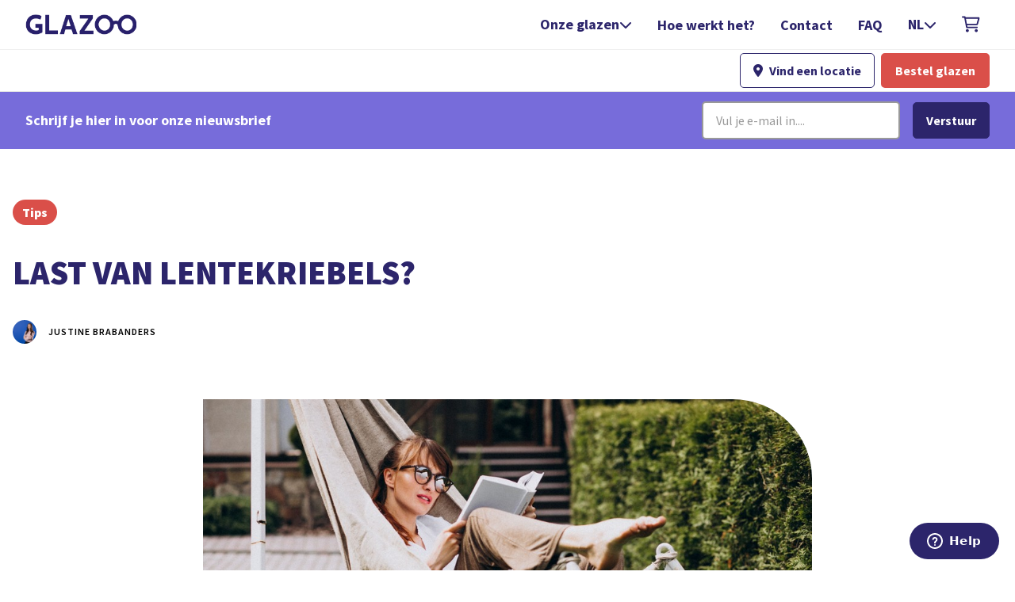

--- FILE ---
content_type: text/html
request_url: https://www.glazoo.be/blog-posts-nl/last-van-lentekriebels
body_size: 8887
content:
<!DOCTYPE html><!-- Last Published: Wed Dec 17 2025 19:33:33 GMT+0000 (Coordinated Universal Time) --><html data-wf-domain="www.glazoo.be" data-wf-page="644fc4c48cf00ab31fc63641" data-wf-site="633d315c9bba82c4878a3b84" lang="nl" data-wf-collection="644fc4c48cf00ac2aec635d6" data-wf-item-slug="last-van-lentekriebels"><head><meta charset="utf-8"/><title>Blog | Last van lentekriebels?</title><link rel="alternate" hrefLang="x-default" href="https://www.glazoo.be/blog-posts-nl/last-van-lentekriebels"/><link rel="alternate" hrefLang="nl" href="https://www.glazoo.be/blog-posts-nl/last-van-lentekriebels"/><link rel="alternate" hrefLang="fr" href="https://www.glazoo.be/fr/blog-posts/vous-sentez-larrivee-du-printemps"/><link rel="alternate" hrefLang="en" href="https://www.glazoo.be/en/blog-posts-nl/spring-eye-care-prevent-irritation"/><meta content="Heb jij soms tranende of geïrriteerde ogen? Ontdek hier onze tips." name="description"/><meta content="width=device-width, initial-scale=1" name="viewport"/><meta content="y7_VaQ5CTt64sGk4q1Q7Tm1t3rjAU_capDOrHHlMqdU" name="google-site-verification"/><link href="https://cdn.prod.website-files.com/633d315c9bba82c4878a3b84/css/glazoo.webflow.shared.22493ece9.min.css" rel="stylesheet" type="text/css"/><link href="https://fonts.googleapis.com" rel="preconnect"/><link href="https://fonts.gstatic.com" rel="preconnect" crossorigin="anonymous"/><script src="https://ajax.googleapis.com/ajax/libs/webfont/1.6.26/webfont.js" type="text/javascript"></script><script type="text/javascript">WebFont.load({  google: {    families: ["Source Sans Pro:300,regular,700,900","Source Sans Pro:regular,600,700,900","Source Sans Pro:regular,700,900"]  }});</script><script type="text/javascript">!function(o,c){var n=c.documentElement,t=" w-mod-";n.className+=t+"js",("ontouchstart"in o||o.DocumentTouch&&c instanceof DocumentTouch)&&(n.className+=t+"touch")}(window,document);</script><link href="https://cdn.prod.website-files.com/633d315c9bba82c4878a3b84/63d6981db2bc5f50bad81f2c_logo_round_png_32x32.png" rel="shortcut icon" type="image/x-icon"/><link href="https://cdn.prod.website-files.com/633d315c9bba82c4878a3b84/67fe4399ec4c33d5f1bbbf67_inversed_logo%5B1%5D.jpg" rel="apple-touch-icon"/><link href="https://www.glazoo.be/blog-posts-nl/last-van-lentekriebels" rel="canonical"/><script src="https://www.google.com/recaptcha/api.js" type="text/javascript"></script><!-- Google Consent Mode -->

<script>
    window.dataLayer = window.dataLayer || [];
    function gtag() {
        dataLayer.push(arguments);
    }
    gtag("consent", "default", {
        ad_storage: "denied",
        analytics_storage: "denied",
        functionality_storage: "denied",
        personalization_storage: "denied",
        security_storage: "granted",
        wait_for_update: 2000,
    });
    gtag("set", "ads_data_redaction", true);
    gtag("set", "url_passthrough", true);
</script>


<!-- Start cookieyes banner -->
<script id="cookieyes" type="text/javascript" src="https://cdn-cookieyes.com/client_data/9be1e6aa80c894344c70cc46/script.js"></script>
<!-- End cookieyes banner -->
<!-- Google Tag Manager -->
<script>(function(w,d,s,l,i){w[l]=w[l]||[];w[l].push({'gtm.start':
new Date().getTime(),event:'gtm.js'});var f=d.getElementsByTagName(s)[0],
j=d.createElement(s),dl=l!='dataLayer'?'&l='+l:'';j.async=true;j.src=
'https://www.googletagmanager.com/gtm.js?id='+i+dl;f.parentNode.insertBefore(j,f);
})(window,document,'script','dataLayer','GTM-TP7Q237');</script>
<!-- End Google Tag Manager -->
<!-- Start Optimonk -->
<script type="text/javascript" src="https://onsite.optimonk.com/script.js?account=127960" async></script>
<!-- End Optimonk -->
<!-- Start Trustpilot -->
<meta name="trustpilot-one-time-domain-verification-id" content="75d4ac16-03bb-4033-9483-6f0f5cfd0403"/>
<!-- End Trustpilot --></head><body class="body"><div class="g-nav-wrapper"><div data-collapse="medium" data-animation="default" data-duration="400" data-w-id="0bf7c9a5-0436-d96f-25c3-b03e66e194e3" data-easing="ease" data-easing2="ease" role="banner" class="g-navbar w-nav"><div class="g-menu-inner page-width"><a href="/" class="g-brand-logo w-nav-brand"><img src="https://cdn.prod.website-files.com/633d315c9bba82c4878a3b84/633d4195bab03996eb008258_glazoo-logo-no-slogan.png" loading="lazy" alt="glazoo logo
" height="23" class="g-nav-logo-image"/></a><div class="g-navbar-link-v2 g-mobile-hide"><div data-hover="false" data-delay="0" class="g-dropdown-nav-item w-dropdown"><div class="g-nav-link g-nav-dropdown w-dropdown-toggle"><div>Onze glazen</div><div class="g-dropdown-icon-v2"></div></div><nav class="g-dropdown-list w-dropdown-list"><a href="/onze-glazen" class="g-dropdown-link w-dropdown-link">Tarieven </a><a href="/brillenglazen/leesbril" class="g-dropdown-link w-dropdown-link">Leesglazen</a><a href="/brillenglazen/vertebril" class="g-dropdown-link w-dropdown-link">Verteglazen</a><a href="/brillenglazen/multifocaal" class="g-dropdown-link w-dropdown-link">Multifocale glazen</a><a href="/brillenglazen/zonneglazen" class="g-dropdown-link w-dropdown-link">Zonneglazen</a><a href="/brillenglazen/blue-light-filter" class="g-dropdown-link w-dropdown-link">Blue light filter glazen</a><a href="/brillenglazen/verkleurend" class="g-dropdown-link w-dropdown-link">Verkleurende glazen</a></nav></div><a href="/hoe-werkt-het" class="g-nav-link w-nav-link">Hoe werkt het?</a><a href="/contact" class="g-nav-link w-nav-link">Contact</a><a href="https://glazoo.zendesk.com/hc/nl" class="g-nav-link w-nav-link">FAQ</a><div data-hover="false" data-delay="0" class="g-dropdown-nav-item w-dropdown"><div class="g-nav-link g-nav-dropdown w-dropdown-toggle"><div>NL</div><div class="g-dropdown-icon-v2"></div></div><nav class="g-dropdown-list w-dropdown-list"><div class="w-locales-list"><div role="list" class="w-locales-items"><div role="listitem" class="g-dropdown-link w-locales-item"><a hreflang="nl" href="/blog-posts-nl/last-van-lentekriebels" aria-current="page" class="w--current">NL</a></div><div role="listitem" class="g-dropdown-link w-locales-item"><a hreflang="fr" href="/fr/blog-posts/vous-sentez-larrivee-du-printemps">FR</a></div><div role="listitem" class="g-dropdown-link w-locales-item"><a hreflang="en" href="/en/blog-posts-nl/spring-eye-care-prevent-irritation">EN</a></div></div></div></nav></div><a id="burger-menu" href="https://app.glazoo.be/nl-BE/cart" class="g-nav-link w-inline-block"><div class="w-embed"><svg width="23" height="21" viewBox="0 0 23 21" fill="none" xmlns="http://www.w3.org/2000/svg">
<path d="M3.75 0.5C4.17969 0.5 4.57031 0.851562 4.64844 1.28125L4.72656 1.75H21.1328C21.9531 1.75 22.5781 2.57031 22.3438 3.35156L20.2344 10.8516C20.0781 11.3984 19.6094 11.75 19.0234 11.75H6.64062L6.99219 13.625H19.0625C19.5703 13.625 20 14.0547 20 14.5625C20 15.1094 19.5703 15.5 19.0625 15.5H6.21094C5.78125 15.5 5.39062 15.1875 5.3125 14.7578L2.96875 2.375H0.9375C0.390625 2.375 0 1.98438 0 1.4375C0 0.929688 0.390625 0.5 0.9375 0.5H3.75ZM18.5547 9.875L20.3125 3.625H5.11719L6.28906 9.875H18.5547ZM5 18.625C5 17.6094 5.82031 16.75 6.875 16.75C7.89062 16.75 8.75 17.6094 8.75 18.625C8.75 19.6797 7.89062 20.5 6.875 20.5C5.82031 20.5 5 19.6797 5 18.625ZM20 18.625C20 19.6797 19.1406 20.5 18.125 20.5C17.0703 20.5 16.25 19.6797 16.25 18.625C16.25 17.6094 17.0703 16.75 18.125 16.75C19.1406 16.75 20 17.6094 20 18.625Z" fill="#2C256B"/>
</svg></div></a></div><div class="g-nav-links-mobile"><a href="https://app.glazoo.be/nl-BE/cart" class="g-nav-link cart-btn w-inline-block"><div class="w-embed"><svg width="23" height="21" viewBox="0 0 23 21" fill="none" xmlns="http://www.w3.org/2000/svg">
<path d="M3.75 0.5C4.17969 0.5 4.57031 0.851562 4.64844 1.28125L4.72656 1.75H21.1328C21.9531 1.75 22.5781 2.57031 22.3438 3.35156L20.2344 10.8516C20.0781 11.3984 19.6094 11.75 19.0234 11.75H6.64062L6.99219 13.625H19.0625C19.5703 13.625 20 14.0547 20 14.5625C20 15.1094 19.5703 15.5 19.0625 15.5H6.21094C5.78125 15.5 5.39062 15.1875 5.3125 14.7578L2.96875 2.375H0.9375C0.390625 2.375 0 1.98438 0 1.4375C0 0.929688 0.390625 0.5 0.9375 0.5H3.75ZM18.5547 9.875L20.3125 3.625H5.11719L6.28906 9.875H18.5547ZM5 18.625C5 17.6094 5.82031 16.75 6.875 16.75C7.89062 16.75 8.75 17.6094 8.75 18.625C8.75 19.6797 7.89062 20.5 6.875 20.5C5.82031 20.5 5 19.6797 5 18.625ZM20 18.625C20 19.6797 19.1406 20.5 18.125 20.5C17.0703 20.5 16.25 19.6797 16.25 18.625C16.25 17.6094 17.0703 16.75 18.125 16.75C19.1406 16.75 20 17.6094 20 18.625Z" fill="#2C256B"/>
</svg></div></a><div id="burger-menu" data-w-id="0bf7c9a5-0436-d96f-25c3-b03e66e19515" class="g-menu-burger"><div></div></div></div></div></div><div class="g-subnav"><div class="page-width"><div><div class="g-subnav-action-wrapper"><a href="/partner-opticiens" class="g-btn btn-outline-primary g-flex-start-center small g-mr-1 w-inline-block"><div class="fa g-mr-1"></div><div>Vind een locatie</div></a><a href="https://app.glazoo.be/nl-BE/" class="g-btn g-btn-nav g-btn-orange w-button">Bestel glazen</a></div></div></div></div><div class="hidden w-embed"><style>
/* @import url("https://use.typekit.net/bdb5qcu.css"); */

html {
    font-size: 62.5%;
    /* font-family: "adelle-sans" !important; */
}
/* body{font-family: "adelle-sans" !important;}   */
</style></div></div><div class="g-mobile-nav-v2"><div><div class="g-mobile-nav-header-v2"><div id="close-menu" data-w-id="5267bd05-e889-c82f-32eb-237e1ceb71fa" class="g-btn-close"><div class="fa"><span class="text-span-3"></span></div></div></div><div data-animation="default" data-collapse="medium" data-duration="400" data-easing="ease" data-easing2="ease" role="banner" class="g-mobile-nav-links w-nav"><div data-hover="false" data-delay="0" class="g-mobile-nav-dropdown-container w-dropdown"><div class="g-mobile-nav-dropdown-toggle w-dropdown-toggle"><div class="g-dropdown-text">Onze glazen</div><div class="g-dropdown-arrow"></div></div><nav class="g-mobile-nav-dropdown-list w-dropdown-list"><a href="/onze-glazen" class="g-mobile-nav-link w-dropdown-link">Glasgids</a><a href="/brillenglazen/vertebril" class="g-mobile-nav-link w-dropdown-link">Verteglazen</a><a href="/brillenglazen/leesbril" class="g-mobile-nav-link w-dropdown-link">Leesglazen</a><a href="/brillenglazen/multifocaal" class="g-mobile-nav-link w-dropdown-link">Multifocale glazen</a><a href="/brillenglazen/zonneglazen" class="g-mobile-nav-link w-dropdown-link">Zonneglazen</a><a href="/brillenglazen/blue-light-filter" class="g-mobile-nav-link w-dropdown-link">Blue light filter glazen</a><a href="/brillenglazen/verkleurend" class="g-mobile-nav-link w-dropdown-link">Verkleurende glazen</a></nav></div><a href="/hoe-werkt-het" class="g-mobile-nav-link w-inline-block"><div>Hoe werkt het?</div></a><a href="/contact" class="g-mobile-nav-link w-inline-block"><div>Contact</div></a><a href="https://glazoo.zendesk.com/hc/nl" class="g-mobile-nav-link last w-inline-block"><div>FAQ</div></a></div><div class="g-mobile-nav-links"></div><div class="g-mobile-nav-cta-wrapper"><a href="https://app.glazoo.be/nl-BE" class="g-btn btn-orange g-mr-1 w-button">Bestel glazen</a><a href="/partner-opticiens" class="g-btn btn-outline-primary g-flex-start-center w-inline-block"><div class="fa g-mr-1"></div><div>Vind een opticien</div></a></div></div><div class="g-mobile-nav-footer"><div data-hover="false" data-delay="0" class="g-mobile-lang-dropdown w-dropdown"><div class="g-mobile-lang-dropdown-toggle w-dropdown-toggle"><div class="fa g-mr-1"></div><div class="g-mr-1">NL</div></div><nav class="g-dropdown-list-v2 open-top left w-dropdown-list"><div class="w-locales-list"><div role="list" class="w-locales-items"><div role="listitem" class="g-dropdown-link-v2 w-locales-item"><a hreflang="nl" href="/blog-posts-nl/last-van-lentekriebels" aria-current="page" class="w--current">NL</a></div><div role="listitem" class="g-dropdown-link-v2 w-locales-item"><a hreflang="fr" href="/fr/blog-posts/vous-sentez-larrivee-du-printemps">FR</a></div><div role="listitem" class="g-dropdown-link-v2 w-locales-item"><a hreflang="en" href="/en/blog-posts-nl/spring-eye-care-prevent-irritation">EN</a></div></div></div></nav></div></div><div class="hidden w-embed w-script"><script>

document.addEventListener('DOMContentLoaded', () => {
 document.querySelectorAll('#burger-menu').forEach(trigger => {
  trigger.addEventListener('click', function(){ 

    document.querySelectorAll('.page-wrapper').forEach(target => target.classList.add('overlay-menu-open')); 
    });
 });
});

document.addEventListener('DOMContentLoaded', () => {
 document.querySelectorAll('#close-menu').forEach(trigger => {
  trigger.addEventListener('click', function(){ 
  	
    document.querySelectorAll('.page-wrapper').forEach(target => {
          target.classList.remove('overlay-menu-open')
    	}); 
      

});


</script></div></div><div class="subscribe-banner-small"><div class="page-width w-container"><div class="subscribe-banner-container"><div class="subscribe-banner-text"><strong>Schrijf je hier in voor onze nieuwsbrief</strong></div><div class="subscribe-form w-form"><form id="wf-top-banner-form" name="wf-form-subscribe_banner_email" data-name="subscribe_banner_email" method="post" class="subscribe-form-small" data-wf-page-id="644fc4c48cf00ab31fc63641" data-wf-element-id="03312f77-e977-eee8-68f6-cb29607e99da"><input class="input-text subscribe-input w-input" maxlength="256" name="Email" data-name="Email" placeholder="Vul je e-mail in...." type="email" id="Email-4" required=""/><div class="w-embed"><input name="lang" type="hidden" value="nl" id="lang"/></div><input type="submit" data-wait="..." class="g-btn btn-primary btn-small subscribe-btn w-button" value="Verstuur"/></form><div class="subscribe-form-small_succes-banner w-form-done"><div class="text-block">Bedankt!</div></div><div class="w-form-fail"><div>Oeps! Er is een fout opgetreden bij het verzenden van het formulier.<br/></div></div></div></div></div></div><div class="title-section"><div class="container cc-center"><div class="text-container"><a href="/category-nl/tips" class="section-title-text w-inline-block"><div style="background-color:#da4f49" class="post-category-text">Tips</div></a><h1 class="h1-2">Last van lentekriebels?</h1><div class="post-author-text cc-center"><div style="background-image:url(&quot;https://cdn.prod.website-files.com/633da74eec957e664c88f0bd/636ab82675c5977807fe0f3c_6367dda443dac01169683c6e_Glazoo_19_web.jpeg&quot;)" class="author-image-wrapper"></div><a href="#" class="post-author">Justine Brabanders</a></div></div></div></div><div class="post-image"><div class="container cc-post-image"><img alt="Last van lentekriebels?" src="https://cdn.prod.website-files.com/633da74eec957e664c88f0bd/6392f560e909301bd5d6b383_woman-reading-book-garden-by-house-min%20(2).jpg" sizes="100vw" srcset="https://cdn.prod.website-files.com/633da74eec957e664c88f0bd/6392f560e909301bd5d6b383_woman-reading-book-garden-by-house-min%20(2)-p-500.jpg 500w, https://cdn.prod.website-files.com/633da74eec957e664c88f0bd/6392f560e909301bd5d6b383_woman-reading-book-garden-by-house-min%20(2)-p-800.jpg 800w, https://cdn.prod.website-files.com/633da74eec957e664c88f0bd/6392f560e909301bd5d6b383_woman-reading-book-garden-by-house-min%20(2).jpg 1000w" class="blog-image__large"/></div></div><div class="post-content"><div class="post-content-wrapper"><div class="rich-text w-richtext"><p><em>De lente is in het land! Dat betekent meer zonlicht, fluitende vogeltjes en bloesems. Al dit moois kan echter ook irritatie van je ogen veroorzaken. Mogelijks heb je last van allergiën? Tranende of geïrriteerde ogen? Pollen, zonlicht en wind kunnen namelijk ook voor hinder zorgen. Dit niet zo erg en makkelijk te verhelpen.</em></p><h2>Last van hooikoorts?</h2><p>Wanneer je ogen last hebben van &#x27;vuiltjes&#x27;, gaan ze meer traanvocht aanmaken ter natuurlijke bescherming van je ogen. Het traanvocht smeert als het ware de ogen en zorgt ervoor dat deeltjes en vreemde stoffen in of rond de ogen worden weggewassen. Indien je allergisch bent voor stuifmeel of pollen, geeft dit vaak aanleiding tot tranende of rode ogen. Vaak gaat dit gepaard met hoesten, niezen en soms jeuk. Niet enkel hooikoorts kan leiden tot gevoeligheid van de ogen, ook huisstofmijt, cosmetica en voeding kunnen de oorzaak zijn.</p><p>Ook wanneer je oog geprikkeld wordt door forse wind of fel zonlicht, kan het dat je ogen extra vocht produceren als bescherming. Meestal is deze reactie van korte duur, en stopt het tranen zodra je niet meer aan de oorzaak wordt blootgesteld.</p><h2>Onze tips voor geïrriteerde ogen</h2><ul role="list"><li><strong>Bescherm je ogen</strong> - Met een bril of zonnebril voorkom je dat je ogen overmatig geprikkeld worden en vermijd je tranen en roodheid. Ook bij hooikoorts kan een bril je extra bescherming bieden tegen rondvliegende pollen. Al onze brillenglazen zijn immers standaard uitgerust met UV-filter, ook de transparante glazen!</li><li><strong>Niet wrijven!</strong> - Bij tranende of geirriteerde ogen heb je vaak de reflex om erin te wrijven. Niet doen! Dit versterkt de irritatie enkel nog meer. Laat je ogen rustig hun werk doen.</li><li><strong>Gebruik oogdruppels</strong> - Sommige oogdruppels hebben een verzachtend effect bij irritatie en roodheid. Nog meer info nodig? Wij helpen je graag verder.</li></ul><p>Wil jij je ogen meer beschermen? Bekijk <a href="https://www.glazoo.be/onze-glazen">hier</a> welke brillenglazen daarvoor kunnen dienen.</p></div></div></div><div class="separator"><div class="separator-container"><div class="line-color"></div></div></div><div class="latest-posts"><div class="container"><div class="section-title-text">Recente posts</div><div class="posts-wrapper"><div class="posts-collection-list-wrapper w-dyn-list"><div role="list" class="posts-collection-list w-dyn-items w-row"><div role="listitem" class="_4-collection-item w-dyn-item w-col w-col-3"><a href="/blog-posts-nl/wintertips-voor-gezonde-ogen" class="posts-image w-inline-block"><img alt="Houd je ogen gezond en comfortabel deze winter ondanks kou, droge lucht en extra schermtijd." src="https://cdn.prod.website-files.com/633da74eec957e664c88f0bd/6940373d4be53cf5e6a386f6_vlad-patana-O0z3FsK2uKA-unsplash%20(1)%20(1).jpg" class="blog-thumbnail-image"/></a><div class="post-info-text"><a href="/category-nl/tips" class="category-link">Tips</a><a href="#" class="post-title w-inline-block"><h3 class="h3-2">Wintertips voor gezonde ogen </h3></a><div class="post-author-text cc-small-thumbnail"><div class="post-author cc-top-margin">DOOR</div><a href="#" class="post-author">Justine Brabanders</a></div></div></div><div role="listitem" class="_4-collection-item w-dyn-item w-col w-col-3"><a href="/blog-posts-nl/vakmanschap-en-traditioneel-design-tijdloze-brillen-die-generaties-meegaan" class="posts-image w-inline-block"><img alt="Handgemaakte brillen en vintage monturen maken een comeback! Duurzaam, stijlvol en vol geschiedenis." src="https://cdn.prod.website-files.com/633da74eec957e664c88f0bd/67d08cfc824295b048c249b1_Webp.net-resizeimage%20(9).jpg" class="blog-thumbnail-image"/></a><div class="post-info-text"><a href="/category-nl/lifestyle" class="category-link">Lifestyle</a><a href="#" class="post-title w-inline-block"><h3 class="h3-2">Vakmanschap en traditioneel ontwerp: tijdloze brillen die generaties meegaan</h3></a><div class="post-author-text cc-small-thumbnail"><div class="post-author cc-top-margin">DOOR</div><a href="#" class="post-author">Justine Brabanders</a></div></div></div><div role="listitem" class="_4-collection-item w-dyn-item w-col w-col-3"><a href="/blog-posts-nl/minerale-of-kunstof-brillenglazen" class="posts-image w-inline-block"><img alt="Wij zetten de verschillende materialen brillenglazen op een rijtje. " src="https://cdn.prod.website-files.com/633da74eec957e664c88f0bd/6704d75302cdd8970a4fa805_Webp.net-resizeimage%20(6).jpg" class="blog-thumbnail-image"/></a><div class="post-info-text"><a href="/category-nl/lifestyle" class="category-link">Lifestyle</a><a href="#" class="post-title w-inline-block"><h3 class="h3-2">Minerale of kunstof brillenglazen?</h3></a><div class="post-author-text cc-small-thumbnail"><div class="post-author cc-top-margin">DOOR</div><a href="#" class="post-author">Justine Brabanders</a></div></div></div><div role="listitem" class="_4-collection-item w-dyn-item w-col w-col-3"><a href="/blog-posts-nl/mythes-over-lezen-met-een-bril" class="posts-image w-inline-block"><img alt="Feiten en fabels over lezen met een bril." src="https://cdn.prod.website-files.com/633da74eec957e664c88f0bd/66b8f05475655d43af66df7d_Webp.net-resizeimage%20(1).jpg" class="blog-thumbnail-image"/></a><div class="post-info-text"><a href="/category-nl/oog-weetjes" class="category-link">Oog-weetjes</a><a href="#" class="post-title w-inline-block"><h3 class="h3-2">Mythes over lezen met een bril </h3></a><div class="post-author-text cc-small-thumbnail"><div class="post-author cc-top-margin">DOOR</div><a href="#" class="post-author">Justine Brabanders</a></div></div></div></div></div></div></div></div><section class="g-banner-section g-bg-purple"><div class="page-width"><div class="w-row"><div class="g-margin-top-mobile w-col w-col-6"><h2 class="h2 margin-normal">Oogmeting nodig?</h2><p class="p">Onze gediplomeerde opticiens helpen je graag verder. Contacteer ons telefonisch, per mail of vind direct een partner-opticien in jouw buurt.</p><div class="subscribe-btn-collection"><a href="/contact" class="g-btn btn-primary w-button">Contact</a><a href="/partner-opticiens" class="g-btn btn-inverse-primary btn-margin-left w-button">Vind een locatie</a></div></div><div class="g-margin-top-mobile w-col w-col-6"><h2 class="h2 margin-normal">Blijf op de hoogte</h2><p class="p">Ontvang als eerste ons laatste nieuws en straffe promoties.</p><div class="w-embed w-script"><div class="_form_13"></div><script src="https://helloglazoo.activehosted.com/f/embed.php?id=13" type="text/javascript" charset="utf-8"></script>
<style>
._form_13{
	margin: 0rem !important;
  padding: 0rem !important;
  font-family: Source Sans Pro,sans-serif !important;
  text-align: left !important;
}

._submit{
		color: #fff;
    background-color: #776cda;
    border-color: #776cda;
		border-radius: 5px;
    padding: 1.4rem 1.6rem !important;
    font-family: Source Sans Pro,sans-serif !important;
    font-size: 1.6rem !important;
    font-weight: 700 !important;
}
._submit:hover{
	background-color: #9e93ff;
}
._form-label{
	display: none !important;
}
input#email{
	display: block !important;
    outline: none !important;
    line-height: 3rem !important;
    border-radius: 0.5rem !important;
    border: 1px #d5d6d9 solid !important;
    padding: 0.8rem 1.6rem !important;
    font-size: 1.6rem !important;
    transition: background-color 0.5s ease;
    transition: border-color 0.5s ease;
}
</style></div></div></div></div></section><div class="footer"><div class="page-width footer-wrapper"><div class="footer__top-desktop"><div class="footer-logo-section"><a href="/" class="footer__logo-wrapper w-inline-block"><img src="https://cdn.prod.website-files.com/633d315c9bba82c4878a3b84/633f3e0253875acce410067f_logo-inverse.png" loading="lazy" alt="glazoo logo" class="footer__logo"/></a></div><div class="footer-link-section"><div id="w-node-c4d77da0-afcf-8720-1bb6-5e92eb187e63-eb187e5c" class="g-link-block"><div class="link-block__title">Snelle links</div><a href="/hoe-werkt-het" class="link-block__link">Hoe werkt het</a><a href="/onze-glazen" class="link-block__link">Prijzen</a><a href="/partner-opticiens" class="link-block__link">Vind een opticien</a><a href="/over-ons" class="link-block__link">Over ons</a><a href="/contact" class="link-block__link">Contact</a><a id="w-node-c4d77da0-afcf-8720-1bb6-5e92eb187e66-eb187e5c" href="/blog" class="link-block__link">Blog</a></div><div id="w-node-c4d77da0-afcf-8720-1bb6-5e92eb187e76-eb187e5c" class="g-link-block"><div class="link-block__title">Informatie</div><a href="https://glazoo.zendesk.com/hc/nl" class="link-block__link">Veelgestelde vragen</a><a id="w-node-c4d77da0-afcf-8720-1bb6-5e92eb187e79-eb187e5c" href="/tevredeheidsgarantie" class="link-block__link">100% Tevredenheidsgarantie</a><a href="/terugbetaling-ziekenfonds" class="link-block__link">Terugbetaling ziekenfonds</a><a href="/legal/algemene-voorwaarden" class="link-block__link">Algemene voorwaarden</a><a href="/legal/privacy-policy" class="link-block__link">Privacy beleid</a></div><div id="w-node-c4d77da0-afcf-8720-1bb6-5e92eb187e87-eb187e5c" class="g-link-block"><div class="link-block__title">Glazoo.be</div><a id="w-node-c4d77da0-afcf-8720-1bb6-5e92eb187e8a-eb187e5c" href="mailto:info@glazoo.be" class="link-block__link">info@glazoo.be</a><a href="tel:+3211766367" class="link-block__link">+32 11 76 63 67</a><a href="#" class="link-block__link">BTW: BE0763.450.772</a></div><div id="w-node-c4d77da0-afcf-8720-1bb6-5e92eb187e90-eb187e5c" class="g-link-block"><div class="link-block__title">Social media</div><div class="g-link-block socials"><a href="https://www.instagram.com/glazoo.be/" target="_blank" class="link-block__socials"></a><a href="https://www.facebook.com/hello.glazoo" target="_blank" class="link-block__socials right"> </a></div></div></div></div><div class="footer__top-mobile"><div class="footer__top-wrapper mobile"><div class="footer-logo-section mobile"><div class="footer__logo-wrapper"><a href="#" class="w-inline-block"><img src="https://cdn.prod.website-files.com/633d315c9bba82c4878a3b84/633f3e0253875acce410067f_logo-inverse.png" loading="lazy" alt="glazoo logo" class="footer__logo mobile"/></a><div class="g-link-block socials"><a href="#" class="link-block__socials mobile"></a><a href="#" class="link-block__socials mobile right"> </a></div></div></div><div id="w-node-c4d77da0-afcf-8720-1bb6-5e92eb187e9d-eb187e5c" class="g-link-block"><div class="link-block__title">Snelle links</div><a id="w-node-c4d77da0-afcf-8720-1bb6-5e92eb187ea0-eb187e5c" href="/blog" class="link-block__link">Blog</a><a href="/contact" class="link-block__link">Contact</a><a href="https://glazoo.zendesk.com/hc/nl" class="link-block__link">Veelgestelde vragen</a><a href="/onze-glazen" class="link-block__link">Glasgids</a><a href="/over-ons" class="link-block__link">Over ons</a><a href="/hoe-werkt-het" class="link-block__link">Hoe werkt het</a></div></div><div class="footer__divider mobile"></div><div class="footer-link-section mobile"><div id="w-node-c4d77da0-afcf-8720-1bb6-5e92eb187eae-eb187e5c" class="g-link-block"><div class="link-block__title">Contact</div><a id="w-node-c4d77da0-afcf-8720-1bb6-5e92eb187eb1-eb187e5c" href="mailto:info@glazoo.be" class="link-block__link">info@glazoo.be</a><a href="tel:+3211766367" class="link-block__link">+32 11 76 63 67</a><a href="#" class="link-block__link">BTW: BE0763.450.772</a></div><div id="w-node-c4d77da0-afcf-8720-1bb6-5e92eb187eb7-eb187e5c" class="g-link-block"><div class="link-block__title">Informatie</div><a id="w-node-c4d77da0-afcf-8720-1bb6-5e92eb187eba-eb187e5c" href="/tevredeheidsgarantie" class="link-block__link">100% Tevredenheidsgarantie</a><a href="/terugbetaling-ziekenfonds" class="link-block__link">Terugbetaling ziekenfonds</a><a href="/legal/algemene-voorwaarden" class="link-block__link">Algemene voorwaarden</a><a href="/legal/privacy-policy" class="link-block__link">Privacy beleid</a></div></div></div><div class="footer__copyright mobile">© Glazoo 2025</div><div class="footer-bottom"><div class="footer__divider"></div></div><div class="footer__credentials mobile"><div class="footer__providers"><img src="https://cdn.prod.website-files.com/633d315c9bba82c4878a3b84/633e9ce3167888ef069f5322_mastercard.png" loading="lazy" alt="mastercard logo
" class="footer__providers-image"/><img src="https://cdn.prod.website-files.com/633d315c9bba82c4878a3b84/633e9ce337873f2c36888ce4_maestro.png" loading="lazy" alt="maestro logo" class="footer__providers-image"/><img src="https://cdn.prod.website-files.com/633d315c9bba82c4878a3b84/633e9ce35cff56b3dd92e614_bancontact.png" loading="lazy" alt="bancontact logo " class="footer__providers-image"/><img src="https://cdn.prod.website-files.com/633d315c9bba82c4878a3b84/633e9ce353dfaa0bb6b7017f_ideal.png" loading="lazy" alt="ideal logo
" class="footer__providers-image"/><img src="https://cdn.prod.website-files.com/633d315c9bba82c4878a3b84/633e9ce38f71df75fbe4dad4_visa.png" loading="lazy" alt="visa logo" class="footer__providers-image"/><img src="https://cdn.prod.website-files.com/633d315c9bba82c4878a3b84/633e9ce358b927bc80a16117_sofort.png" loading="lazy" alt="klarna logo
" class="footer__providers-image"/></div><img src="https://cdn.prod.website-files.com/633d315c9bba82c4878a3b84/633fe797d02fc2360fff3d1c_fit.png" loading="lazy" alt="Flanders Investment &amp; Trade (FIT) logo
" class="footer-credentials__fit desktop"/></div></div><div class="sub-footer"><div class="page-width sub-footer__container"><img src="https://cdn.prod.website-files.com/633d315c9bba82c4878a3b84/633fe797d02fc2360fff3d1c_fit.png" loading="lazy" alt="Flanders Investment &amp; Trade (FIT) logo
" class="footer-credentials__fit mobile"/><div class="footer__copyright mobile">© Glazoo 2022</div></div></div></div><script src="https://d3e54v103j8qbb.cloudfront.net/js/jquery-3.5.1.min.dc5e7f18c8.js?site=633d315c9bba82c4878a3b84" type="text/javascript" integrity="sha256-9/aliU8dGd2tb6OSsuzixeV4y/faTqgFtohetphbbj0=" crossorigin="anonymous"></script><script src="https://cdn.prod.website-files.com/633d315c9bba82c4878a3b84/js/webflow.schunk.36b8fb49256177c8.js" type="text/javascript"></script><script src="https://cdn.prod.website-files.com/633d315c9bba82c4878a3b84/js/webflow.schunk.bb73ba21c8e9c107.js" type="text/javascript"></script><script src="https://cdn.prod.website-files.com/633d315c9bba82c4878a3b84/js/webflow.9e5c99f9.285b6a3f3b043ae1.js" type="text/javascript"></script><!-- ZENDESK TRACKING -->
<script id="ze-snippet" src="https://static.zdassets.com/ekr/snippet.js?key=f7582a58-b554-4c70-b336-553515d24a55"> </script>
<!-- ACTIVE CAMPAIGN TRACKING -->
<script type="text/javascript">
    (function(e,t,o,n,p,r,i){e.visitorGlobalObjectAlias=n;e[e.visitorGlobalObjectAlias]=e[e.visitorGlobalObjectAlias]||function(){(e[e.visitorGlobalObjectAlias].q=e[e.visitorGlobalObjectAlias].q||[]).push(arguments)};e[e.visitorGlobalObjectAlias].l=(new Date).getTime();r=t.createElement("script");r.src=o;r.async=true;i=t.getElementsByTagName("script")[0];i.parentNode.insertBefore(r,i)})(window,document,"https://diffuser-cdn.app-us1.com/diffuser/diffuser.js","vgo");
    vgo('setAccount', '253136309');
    vgo('setTrackByDefault', true);

    vgo('process');
</script>


</body></html>

--- FILE ---
content_type: text/css
request_url: https://cdn.prod.website-files.com/633d315c9bba82c4878a3b84/css/glazoo.webflow.shared.22493ece9.min.css
body_size: 22206
content:
html{-webkit-text-size-adjust:100%;-ms-text-size-adjust:100%;font-family:sans-serif}body{margin:0}article,aside,details,figcaption,figure,footer,header,hgroup,main,menu,nav,section,summary{display:block}audio,canvas,progress,video{vertical-align:baseline;display:inline-block}audio:not([controls]){height:0;display:none}[hidden],template{display:none}a{background-color:#0000}a:active,a:hover{outline:0}abbr[title]{border-bottom:1px dotted}b,strong{font-weight:700}dfn{font-style:italic}h1{margin:.67em 0;font-size:2em}mark{color:#000;background:#ff0}small{font-size:80%}sub,sup{vertical-align:baseline;font-size:75%;line-height:0;position:relative}sup{top:-.5em}sub{bottom:-.25em}img{border:0}svg:not(:root){overflow:hidden}hr{box-sizing:content-box;height:0}pre{overflow:auto}code,kbd,pre,samp{font-family:monospace;font-size:1em}button,input,optgroup,select,textarea{color:inherit;font:inherit;margin:0}button{overflow:visible}button,select{text-transform:none}button,html input[type=button],input[type=reset]{-webkit-appearance:button;cursor:pointer}button[disabled],html input[disabled]{cursor:default}button::-moz-focus-inner,input::-moz-focus-inner{border:0;padding:0}input{line-height:normal}input[type=checkbox],input[type=radio]{box-sizing:border-box;padding:0}input[type=number]::-webkit-inner-spin-button,input[type=number]::-webkit-outer-spin-button{height:auto}input[type=search]{-webkit-appearance:none}input[type=search]::-webkit-search-cancel-button,input[type=search]::-webkit-search-decoration{-webkit-appearance:none}legend{border:0;padding:0}textarea{overflow:auto}optgroup{font-weight:700}table{border-collapse:collapse;border-spacing:0}td,th{padding:0}@font-face{font-family:webflow-icons;src:url([data-uri])format("truetype");font-weight:400;font-style:normal}[class^=w-icon-],[class*=\ w-icon-]{speak:none;font-variant:normal;text-transform:none;-webkit-font-smoothing:antialiased;-moz-osx-font-smoothing:grayscale;font-style:normal;font-weight:400;line-height:1;font-family:webflow-icons!important}.w-icon-slider-right:before{content:""}.w-icon-slider-left:before{content:""}.w-icon-nav-menu:before{content:""}.w-icon-arrow-down:before,.w-icon-dropdown-toggle:before{content:""}.w-icon-file-upload-remove:before{content:""}.w-icon-file-upload-icon:before{content:""}*{box-sizing:border-box}html{height:100%}body{color:#333;background-color:#fff;min-height:100%;margin:0;font-family:Arial,sans-serif;font-size:14px;line-height:20px}img{vertical-align:middle;max-width:100%;display:inline-block}html.w-mod-touch *{background-attachment:scroll!important}.w-block{display:block}.w-inline-block{max-width:100%;display:inline-block}.w-clearfix:before,.w-clearfix:after{content:" ";grid-area:1/1/2/2;display:table}.w-clearfix:after{clear:both}.w-hidden{display:none}.w-button{color:#fff;line-height:inherit;cursor:pointer;background-color:#3898ec;border:0;border-radius:0;padding:9px 15px;text-decoration:none;display:inline-block}input.w-button{-webkit-appearance:button}html[data-w-dynpage] [data-w-cloak]{color:#0000!important}.w-code-block{margin:unset}pre.w-code-block code{all:inherit}.w-optimization{display:contents}.w-webflow-badge,.w-webflow-badge>img{box-sizing:unset;width:unset;height:unset;max-height:unset;max-width:unset;min-height:unset;min-width:unset;margin:unset;padding:unset;float:unset;clear:unset;border:unset;border-radius:unset;background:unset;background-image:unset;background-position:unset;background-size:unset;background-repeat:unset;background-origin:unset;background-clip:unset;background-attachment:unset;background-color:unset;box-shadow:unset;transform:unset;direction:unset;font-family:unset;font-weight:unset;color:unset;font-size:unset;line-height:unset;font-style:unset;font-variant:unset;text-align:unset;letter-spacing:unset;-webkit-text-decoration:unset;text-decoration:unset;text-indent:unset;text-transform:unset;list-style-type:unset;text-shadow:unset;vertical-align:unset;cursor:unset;white-space:unset;word-break:unset;word-spacing:unset;word-wrap:unset;transition:unset}.w-webflow-badge{white-space:nowrap;cursor:pointer;box-shadow:0 0 0 1px #0000001a,0 1px 3px #0000001a;visibility:visible!important;opacity:1!important;z-index:2147483647!important;color:#aaadb0!important;overflow:unset!important;background-color:#fff!important;border-radius:3px!important;width:auto!important;height:auto!important;margin:0!important;padding:6px!important;font-size:12px!important;line-height:14px!important;text-decoration:none!important;display:inline-block!important;position:fixed!important;inset:auto 12px 12px auto!important;transform:none!important}.w-webflow-badge>img{position:unset;visibility:unset!important;opacity:1!important;vertical-align:middle!important;display:inline-block!important}h1,h2,h3,h4,h5,h6{margin-bottom:10px;font-weight:700}h1{margin-top:20px;font-size:38px;line-height:44px}h2{margin-top:20px;font-size:32px;line-height:36px}h3{margin-top:20px;font-size:24px;line-height:30px}h4{margin-top:10px;font-size:18px;line-height:24px}h5{margin-top:10px;font-size:14px;line-height:20px}h6{margin-top:10px;font-size:12px;line-height:18px}p{margin-top:0;margin-bottom:10px}blockquote{border-left:5px solid #e2e2e2;margin:0 0 10px;padding:10px 20px;font-size:18px;line-height:22px}figure{margin:0 0 10px}figcaption{text-align:center;margin-top:5px}ul,ol{margin-top:0;margin-bottom:10px;padding-left:40px}.w-list-unstyled{padding-left:0;list-style:none}.w-embed:before,.w-embed:after{content:" ";grid-area:1/1/2/2;display:table}.w-embed:after{clear:both}.w-video{width:100%;padding:0;position:relative}.w-video iframe,.w-video object,.w-video embed{border:none;width:100%;height:100%;position:absolute;top:0;left:0}fieldset{border:0;margin:0;padding:0}button,[type=button],[type=reset]{cursor:pointer;-webkit-appearance:button;border:0}.w-form{margin:0 0 15px}.w-form-done{text-align:center;background-color:#ddd;padding:20px;display:none}.w-form-fail{background-color:#ffdede;margin-top:10px;padding:10px;display:none}label{margin-bottom:5px;font-weight:700;display:block}.w-input,.w-select{color:#333;vertical-align:middle;background-color:#fff;border:1px solid #ccc;width:100%;height:38px;margin-bottom:10px;padding:8px 12px;font-size:14px;line-height:1.42857;display:block}.w-input::placeholder,.w-select::placeholder{color:#999}.w-input:focus,.w-select:focus{border-color:#3898ec;outline:0}.w-input[disabled],.w-select[disabled],.w-input[readonly],.w-select[readonly],fieldset[disabled] .w-input,fieldset[disabled] .w-select{cursor:not-allowed}.w-input[disabled]:not(.w-input-disabled),.w-select[disabled]:not(.w-input-disabled),.w-input[readonly],.w-select[readonly],fieldset[disabled]:not(.w-input-disabled) .w-input,fieldset[disabled]:not(.w-input-disabled) .w-select{background-color:#eee}textarea.w-input,textarea.w-select{height:auto}.w-select{background-color:#f3f3f3}.w-select[multiple]{height:auto}.w-form-label{cursor:pointer;margin-bottom:0;font-weight:400;display:inline-block}.w-radio{margin-bottom:5px;padding-left:20px;display:block}.w-radio:before,.w-radio:after{content:" ";grid-area:1/1/2/2;display:table}.w-radio:after{clear:both}.w-radio-input{float:left;margin:3px 0 0 -20px;line-height:normal}.w-file-upload{margin-bottom:10px;display:block}.w-file-upload-input{opacity:0;z-index:-100;width:.1px;height:.1px;position:absolute;overflow:hidden}.w-file-upload-default,.w-file-upload-uploading,.w-file-upload-success{color:#333;display:inline-block}.w-file-upload-error{margin-top:10px;display:block}.w-file-upload-default.w-hidden,.w-file-upload-uploading.w-hidden,.w-file-upload-error.w-hidden,.w-file-upload-success.w-hidden{display:none}.w-file-upload-uploading-btn{cursor:pointer;background-color:#fafafa;border:1px solid #ccc;margin:0;padding:8px 12px;font-size:14px;font-weight:400;display:flex}.w-file-upload-file{background-color:#fafafa;border:1px solid #ccc;flex-grow:1;justify-content:space-between;margin:0;padding:8px 9px 8px 11px;display:flex}.w-file-upload-file-name{font-size:14px;font-weight:400;display:block}.w-file-remove-link{cursor:pointer;width:auto;height:auto;margin-top:3px;margin-left:10px;padding:3px;display:block}.w-icon-file-upload-remove{margin:auto;font-size:10px}.w-file-upload-error-msg{color:#ea384c;padding:2px 0;display:inline-block}.w-file-upload-info{padding:0 12px;line-height:38px;display:inline-block}.w-file-upload-label{cursor:pointer;background-color:#fafafa;border:1px solid #ccc;margin:0;padding:8px 12px;font-size:14px;font-weight:400;display:inline-block}.w-icon-file-upload-icon,.w-icon-file-upload-uploading{width:20px;margin-right:8px;display:inline-block}.w-icon-file-upload-uploading{height:20px}.w-container{max-width:940px;margin-left:auto;margin-right:auto}.w-container:before,.w-container:after{content:" ";grid-area:1/1/2/2;display:table}.w-container:after{clear:both}.w-container .w-row{margin-left:-10px;margin-right:-10px}.w-row:before,.w-row:after{content:" ";grid-area:1/1/2/2;display:table}.w-row:after{clear:both}.w-row .w-row{margin-left:0;margin-right:0}.w-col{float:left;width:100%;min-height:1px;padding-left:10px;padding-right:10px;position:relative}.w-col .w-col{padding-left:0;padding-right:0}.w-col-1{width:8.33333%}.w-col-2{width:16.6667%}.w-col-3{width:25%}.w-col-4{width:33.3333%}.w-col-5{width:41.6667%}.w-col-6{width:50%}.w-col-7{width:58.3333%}.w-col-8{width:66.6667%}.w-col-9{width:75%}.w-col-10{width:83.3333%}.w-col-11{width:91.6667%}.w-col-12{width:100%}.w-hidden-main{display:none!important}@media screen and (max-width:991px){.w-container{max-width:728px}.w-hidden-main{display:inherit!important}.w-hidden-medium{display:none!important}.w-col-medium-1{width:8.33333%}.w-col-medium-2{width:16.6667%}.w-col-medium-3{width:25%}.w-col-medium-4{width:33.3333%}.w-col-medium-5{width:41.6667%}.w-col-medium-6{width:50%}.w-col-medium-7{width:58.3333%}.w-col-medium-8{width:66.6667%}.w-col-medium-9{width:75%}.w-col-medium-10{width:83.3333%}.w-col-medium-11{width:91.6667%}.w-col-medium-12{width:100%}.w-col-stack{width:100%;left:auto;right:auto}}@media screen and (max-width:767px){.w-hidden-main,.w-hidden-medium{display:inherit!important}.w-hidden-small{display:none!important}.w-row,.w-container .w-row{margin-left:0;margin-right:0}.w-col{width:100%;left:auto;right:auto}.w-col-small-1{width:8.33333%}.w-col-small-2{width:16.6667%}.w-col-small-3{width:25%}.w-col-small-4{width:33.3333%}.w-col-small-5{width:41.6667%}.w-col-small-6{width:50%}.w-col-small-7{width:58.3333%}.w-col-small-8{width:66.6667%}.w-col-small-9{width:75%}.w-col-small-10{width:83.3333%}.w-col-small-11{width:91.6667%}.w-col-small-12{width:100%}}@media screen and (max-width:479px){.w-container{max-width:none}.w-hidden-main,.w-hidden-medium,.w-hidden-small{display:inherit!important}.w-hidden-tiny{display:none!important}.w-col{width:100%}.w-col-tiny-1{width:8.33333%}.w-col-tiny-2{width:16.6667%}.w-col-tiny-3{width:25%}.w-col-tiny-4{width:33.3333%}.w-col-tiny-5{width:41.6667%}.w-col-tiny-6{width:50%}.w-col-tiny-7{width:58.3333%}.w-col-tiny-8{width:66.6667%}.w-col-tiny-9{width:75%}.w-col-tiny-10{width:83.3333%}.w-col-tiny-11{width:91.6667%}.w-col-tiny-12{width:100%}}.w-widget{position:relative}.w-widget-map{width:100%;height:400px}.w-widget-map label{width:auto;display:inline}.w-widget-map img{max-width:inherit}.w-widget-map .gm-style-iw{text-align:center}.w-widget-map .gm-style-iw>button{display:none!important}.w-widget-twitter{overflow:hidden}.w-widget-twitter-count-shim{vertical-align:top;text-align:center;background:#fff;border:1px solid #758696;border-radius:3px;width:28px;height:20px;display:inline-block;position:relative}.w-widget-twitter-count-shim *{pointer-events:none;-webkit-user-select:none;user-select:none}.w-widget-twitter-count-shim .w-widget-twitter-count-inner{text-align:center;color:#999;font-family:serif;font-size:15px;line-height:12px;position:relative}.w-widget-twitter-count-shim .w-widget-twitter-count-clear{display:block;position:relative}.w-widget-twitter-count-shim.w--large{width:36px;height:28px}.w-widget-twitter-count-shim.w--large .w-widget-twitter-count-inner{font-size:18px;line-height:18px}.w-widget-twitter-count-shim:not(.w--vertical){margin-left:5px;margin-right:8px}.w-widget-twitter-count-shim:not(.w--vertical).w--large{margin-left:6px}.w-widget-twitter-count-shim:not(.w--vertical):before,.w-widget-twitter-count-shim:not(.w--vertical):after{content:" ";pointer-events:none;border:solid #0000;width:0;height:0;position:absolute;top:50%;left:0}.w-widget-twitter-count-shim:not(.w--vertical):before{border-width:4px;border-color:#75869600 #5d6c7b #75869600 #75869600;margin-top:-4px;margin-left:-9px}.w-widget-twitter-count-shim:not(.w--vertical).w--large:before{border-width:5px;margin-top:-5px;margin-left:-10px}.w-widget-twitter-count-shim:not(.w--vertical):after{border-width:4px;border-color:#fff0 #fff #fff0 #fff0;margin-top:-4px;margin-left:-8px}.w-widget-twitter-count-shim:not(.w--vertical).w--large:after{border-width:5px;margin-top:-5px;margin-left:-9px}.w-widget-twitter-count-shim.w--vertical{width:61px;height:33px;margin-bottom:8px}.w-widget-twitter-count-shim.w--vertical:before,.w-widget-twitter-count-shim.w--vertical:after{content:" ";pointer-events:none;border:solid #0000;width:0;height:0;position:absolute;top:100%;left:50%}.w-widget-twitter-count-shim.w--vertical:before{border-width:5px;border-color:#5d6c7b #75869600 #75869600;margin-left:-5px}.w-widget-twitter-count-shim.w--vertical:after{border-width:4px;border-color:#fff #fff0 #fff0;margin-left:-4px}.w-widget-twitter-count-shim.w--vertical .w-widget-twitter-count-inner{font-size:18px;line-height:22px}.w-widget-twitter-count-shim.w--vertical.w--large{width:76px}.w-background-video{color:#fff;height:500px;position:relative;overflow:hidden}.w-background-video>video{object-fit:cover;z-index:-100;background-position:50%;background-size:cover;width:100%;height:100%;margin:auto;position:absolute;inset:-100%}.w-background-video>video::-webkit-media-controls-start-playback-button{-webkit-appearance:none;display:none!important}.w-background-video--control{background-color:#0000;padding:0;position:absolute;bottom:1em;right:1em}.w-background-video--control>[hidden]{display:none!important}.w-slider{text-align:center;clear:both;-webkit-tap-highlight-color:#0000;tap-highlight-color:#0000;background:#ddd;height:300px;position:relative}.w-slider-mask{z-index:1;white-space:nowrap;height:100%;display:block;position:relative;left:0;right:0;overflow:hidden}.w-slide{vertical-align:top;white-space:normal;text-align:left;width:100%;height:100%;display:inline-block;position:relative}.w-slider-nav{z-index:2;text-align:center;-webkit-tap-highlight-color:#0000;tap-highlight-color:#0000;height:40px;margin:auto;padding-top:10px;position:absolute;inset:auto 0 0}.w-slider-nav.w-round>div{border-radius:100%}.w-slider-nav.w-num>div{font-size:inherit;line-height:inherit;width:auto;height:auto;padding:.2em .5em}.w-slider-nav.w-shadow>div{box-shadow:0 0 3px #3336}.w-slider-nav-invert{color:#fff}.w-slider-nav-invert>div{background-color:#2226}.w-slider-nav-invert>div.w-active{background-color:#222}.w-slider-dot{cursor:pointer;background-color:#fff6;width:1em;height:1em;margin:0 3px .5em;transition:background-color .1s,color .1s;display:inline-block;position:relative}.w-slider-dot.w-active{background-color:#fff}.w-slider-dot:focus{outline:none;box-shadow:0 0 0 2px #fff}.w-slider-dot:focus.w-active{box-shadow:none}.w-slider-arrow-left,.w-slider-arrow-right{cursor:pointer;color:#fff;-webkit-tap-highlight-color:#0000;tap-highlight-color:#0000;-webkit-user-select:none;user-select:none;width:80px;margin:auto;font-size:40px;position:absolute;inset:0;overflow:hidden}.w-slider-arrow-left [class^=w-icon-],.w-slider-arrow-right [class^=w-icon-],.w-slider-arrow-left [class*=\ w-icon-],.w-slider-arrow-right [class*=\ w-icon-]{position:absolute}.w-slider-arrow-left:focus,.w-slider-arrow-right:focus{outline:0}.w-slider-arrow-left{z-index:3;right:auto}.w-slider-arrow-right{z-index:4;left:auto}.w-icon-slider-left,.w-icon-slider-right{width:1em;height:1em;margin:auto;inset:0}.w-slider-aria-label{clip:rect(0 0 0 0);border:0;width:1px;height:1px;margin:-1px;padding:0;position:absolute;overflow:hidden}.w-slider-force-show{display:block!important}.w-dropdown{text-align:left;z-index:900;margin-left:auto;margin-right:auto;display:inline-block;position:relative}.w-dropdown-btn,.w-dropdown-toggle,.w-dropdown-link{vertical-align:top;color:#222;text-align:left;white-space:nowrap;margin-left:auto;margin-right:auto;padding:20px;text-decoration:none;position:relative}.w-dropdown-toggle{-webkit-user-select:none;user-select:none;cursor:pointer;padding-right:40px;display:inline-block}.w-dropdown-toggle:focus{outline:0}.w-icon-dropdown-toggle{width:1em;height:1em;margin:auto 20px auto auto;position:absolute;top:0;bottom:0;right:0}.w-dropdown-list{background:#ddd;min-width:100%;display:none;position:absolute}.w-dropdown-list.w--open{display:block}.w-dropdown-link{color:#222;padding:10px 20px;display:block}.w-dropdown-link.w--current{color:#0082f3}.w-dropdown-link:focus{outline:0}@media screen and (max-width:767px){.w-nav-brand{padding-left:10px}}.w-lightbox-backdrop{cursor:auto;letter-spacing:normal;text-indent:0;text-shadow:none;text-transform:none;visibility:visible;white-space:normal;word-break:normal;word-spacing:normal;word-wrap:normal;color:#fff;text-align:center;z-index:2000;opacity:0;-webkit-user-select:none;-moz-user-select:none;-webkit-tap-highlight-color:transparent;background:#000000e6;outline:0;font-family:Helvetica Neue,Helvetica,Ubuntu,Segoe UI,Verdana,sans-serif;font-size:17px;font-style:normal;font-weight:300;line-height:1.2;list-style:disc;position:fixed;inset:0;-webkit-transform:translate(0)}.w-lightbox-backdrop,.w-lightbox-container{-webkit-overflow-scrolling:touch;height:100%;overflow:auto}.w-lightbox-content{height:100vh;position:relative;overflow:hidden}.w-lightbox-view{opacity:0;width:100vw;height:100vh;position:absolute}.w-lightbox-view:before{content:"";height:100vh}.w-lightbox-group,.w-lightbox-group .w-lightbox-view,.w-lightbox-group .w-lightbox-view:before{height:86vh}.w-lightbox-frame,.w-lightbox-view:before{vertical-align:middle;display:inline-block}.w-lightbox-figure{margin:0;position:relative}.w-lightbox-group .w-lightbox-figure{cursor:pointer}.w-lightbox-img{width:auto;max-width:none;height:auto}.w-lightbox-image{float:none;max-width:100vw;max-height:100vh;display:block}.w-lightbox-group .w-lightbox-image{max-height:86vh}.w-lightbox-caption{text-align:left;text-overflow:ellipsis;white-space:nowrap;background:#0006;padding:.5em 1em;position:absolute;bottom:0;left:0;right:0;overflow:hidden}.w-lightbox-embed{width:100%;height:100%;position:absolute;inset:0}.w-lightbox-control{cursor:pointer;background-position:50%;background-repeat:no-repeat;background-size:24px;width:4em;transition:all .3s;position:absolute;top:0}.w-lightbox-left{background-image:url([data-uri]);display:none;bottom:0;left:0}.w-lightbox-right{background-image:url([data-uri]);display:none;bottom:0;right:0}.w-lightbox-close{background-image:url([data-uri]);background-size:18px;height:2.6em;right:0}.w-lightbox-strip{white-space:nowrap;padding:0 1vh;line-height:0;position:absolute;bottom:0;left:0;right:0;overflow:auto hidden}.w-lightbox-item{box-sizing:content-box;cursor:pointer;width:10vh;padding:2vh 1vh;display:inline-block;-webkit-transform:translate(0,0)}.w-lightbox-active{opacity:.3}.w-lightbox-thumbnail{background:#222;height:10vh;position:relative;overflow:hidden}.w-lightbox-thumbnail-image{position:absolute;top:0;left:0}.w-lightbox-thumbnail .w-lightbox-tall{width:100%;top:50%;transform:translateY(-50%)}.w-lightbox-thumbnail .w-lightbox-wide{height:100%;left:50%;transform:translate(-50%)}.w-lightbox-spinner{box-sizing:border-box;border:5px solid #0006;border-radius:50%;width:40px;height:40px;margin-top:-20px;margin-left:-20px;animation:.8s linear infinite spin;position:absolute;top:50%;left:50%}.w-lightbox-spinner:after{content:"";border:3px solid #0000;border-bottom-color:#fff;border-radius:50%;position:absolute;inset:-4px}.w-lightbox-hide{display:none}.w-lightbox-noscroll{overflow:hidden}@media (min-width:768px){.w-lightbox-content{height:96vh;margin-top:2vh}.w-lightbox-view,.w-lightbox-view:before{height:96vh}.w-lightbox-group,.w-lightbox-group .w-lightbox-view,.w-lightbox-group .w-lightbox-view:before{height:84vh}.w-lightbox-image{max-width:96vw;max-height:96vh}.w-lightbox-group .w-lightbox-image{max-width:82.3vw;max-height:84vh}.w-lightbox-left,.w-lightbox-right{opacity:.5;display:block}.w-lightbox-close{opacity:.8}.w-lightbox-control:hover{opacity:1}}.w-lightbox-inactive,.w-lightbox-inactive:hover{opacity:0}.w-richtext:before,.w-richtext:after{content:" ";grid-area:1/1/2/2;display:table}.w-richtext:after{clear:both}.w-richtext[contenteditable=true]:before,.w-richtext[contenteditable=true]:after{white-space:initial}.w-richtext ol,.w-richtext ul{overflow:hidden}.w-richtext .w-richtext-figure-selected.w-richtext-figure-type-video div:after,.w-richtext .w-richtext-figure-selected[data-rt-type=video] div:after,.w-richtext .w-richtext-figure-selected.w-richtext-figure-type-image div,.w-richtext .w-richtext-figure-selected[data-rt-type=image] div{outline:2px solid #2895f7}.w-richtext figure.w-richtext-figure-type-video>div:after,.w-richtext figure[data-rt-type=video]>div:after{content:"";display:none;position:absolute;inset:0}.w-richtext figure{max-width:60%;position:relative}.w-richtext figure>div:before{cursor:default!important}.w-richtext figure img{width:100%}.w-richtext figure figcaption.w-richtext-figcaption-placeholder{opacity:.6}.w-richtext figure div{color:#0000;font-size:0}.w-richtext figure.w-richtext-figure-type-image,.w-richtext figure[data-rt-type=image]{display:table}.w-richtext figure.w-richtext-figure-type-image>div,.w-richtext figure[data-rt-type=image]>div{display:inline-block}.w-richtext figure.w-richtext-figure-type-image>figcaption,.w-richtext figure[data-rt-type=image]>figcaption{caption-side:bottom;display:table-caption}.w-richtext figure.w-richtext-figure-type-video,.w-richtext figure[data-rt-type=video]{width:60%;height:0}.w-richtext figure.w-richtext-figure-type-video iframe,.w-richtext figure[data-rt-type=video] iframe{width:100%;height:100%;position:absolute;top:0;left:0}.w-richtext figure.w-richtext-figure-type-video>div,.w-richtext figure[data-rt-type=video]>div{width:100%}.w-richtext figure.w-richtext-align-center{clear:both;margin-left:auto;margin-right:auto}.w-richtext figure.w-richtext-align-center.w-richtext-figure-type-image>div,.w-richtext figure.w-richtext-align-center[data-rt-type=image]>div{max-width:100%}.w-richtext figure.w-richtext-align-normal{clear:both}.w-richtext figure.w-richtext-align-fullwidth{text-align:center;clear:both;width:100%;max-width:100%;margin-left:auto;margin-right:auto;display:block}.w-richtext figure.w-richtext-align-fullwidth>div{padding-bottom:inherit;display:inline-block}.w-richtext figure.w-richtext-align-fullwidth>figcaption{display:block}.w-richtext figure.w-richtext-align-floatleft{float:left;clear:none;margin-right:15px}.w-richtext figure.w-richtext-align-floatright{float:right;clear:none;margin-left:15px}.w-nav{z-index:1000;background:#ddd;position:relative}.w-nav:before,.w-nav:after{content:" ";grid-area:1/1/2/2;display:table}.w-nav:after{clear:both}.w-nav-brand{float:left;color:#333;text-decoration:none;position:relative}.w-nav-link{vertical-align:top;color:#222;text-align:left;margin-left:auto;margin-right:auto;padding:20px;text-decoration:none;display:inline-block;position:relative}.w-nav-link.w--current{color:#0082f3}.w-nav-menu{float:right;position:relative}[data-nav-menu-open]{text-align:center;background:#c8c8c8;min-width:200px;position:absolute;top:100%;left:0;right:0;overflow:visible;display:block!important}.w--nav-link-open{display:block;position:relative}.w-nav-overlay{width:100%;display:none;position:absolute;top:100%;left:0;right:0;overflow:hidden}.w-nav-overlay [data-nav-menu-open]{top:0}.w-nav[data-animation=over-left] .w-nav-overlay{width:auto}.w-nav[data-animation=over-left] .w-nav-overlay,.w-nav[data-animation=over-left] [data-nav-menu-open]{z-index:1;top:0;right:auto}.w-nav[data-animation=over-right] .w-nav-overlay{width:auto}.w-nav[data-animation=over-right] .w-nav-overlay,.w-nav[data-animation=over-right] [data-nav-menu-open]{z-index:1;top:0;left:auto}.w-nav-button{float:right;cursor:pointer;-webkit-tap-highlight-color:#0000;tap-highlight-color:#0000;-webkit-user-select:none;user-select:none;padding:18px;font-size:24px;display:none;position:relative}.w-nav-button:focus{outline:0}.w-nav-button.w--open{color:#fff;background-color:#c8c8c8}.w-nav[data-collapse=all] .w-nav-menu{display:none}.w-nav[data-collapse=all] .w-nav-button,.w--nav-dropdown-open,.w--nav-dropdown-toggle-open{display:block}.w--nav-dropdown-list-open{position:static}@media screen and (max-width:991px){.w-nav[data-collapse=medium] .w-nav-menu{display:none}.w-nav[data-collapse=medium] .w-nav-button{display:block}}@media screen and (max-width:767px){.w-nav[data-collapse=small] .w-nav-menu{display:none}.w-nav[data-collapse=small] .w-nav-button{display:block}.w-nav-brand{padding-left:10px}}@media screen and (max-width:479px){.w-nav[data-collapse=tiny] .w-nav-menu{display:none}.w-nav[data-collapse=tiny] .w-nav-button{display:block}}.w-tabs{position:relative}.w-tabs:before,.w-tabs:after{content:" ";grid-area:1/1/2/2;display:table}.w-tabs:after{clear:both}.w-tab-menu{position:relative}.w-tab-link{vertical-align:top;text-align:left;cursor:pointer;color:#222;background-color:#ddd;padding:9px 30px;text-decoration:none;display:inline-block;position:relative}.w-tab-link.w--current{background-color:#c8c8c8}.w-tab-link:focus{outline:0}.w-tab-content{display:block;position:relative;overflow:hidden}.w-tab-pane{display:none;position:relative}.w--tab-active{display:block}@media screen and (max-width:479px){.w-tab-link{display:block}}.w-ix-emptyfix:after{content:""}@keyframes spin{0%{transform:rotate(0)}to{transform:rotate(360deg)}}.w-dyn-empty{background-color:#ddd;padding:10px}.w-dyn-hide,.w-dyn-bind-empty,.w-condition-invisible{display:none!important}.wf-layout-layout{display:grid}@font-face{font-family:FAR;src:url(https://cdn.prod.website-files.com/633d315c9bba82c4878a3b84/633ea8c4f2c30a7650df0c84_fa-regular-400.woff2)format("woff2");font-weight:400;font-style:normal;font-display:swap}@font-face{font-family:FARCWOFF;src:url(https://cdn.prod.website-files.com/633d315c9bba82c4878a3b84/633ea8c544145d413928d673_fa-v4compatibility.woff2)format("woff2");font-weight:400;font-style:normal;font-display:swap}@font-face{font-family:FAB;src:url(https://cdn.prod.website-files.com/633d315c9bba82c4878a3b84/633ea8c45fcbd62f6fd52d33_fa-brands-400.woff2)format("woff2");font-weight:400;font-style:normal;font-display:swap}@font-face{font-family:FAS900;src:url(https://cdn.prod.website-files.com/633d315c9bba82c4878a3b84/633ea8c58fda4274600feb47_fa-solid-900.woff2)format("woff2");font-weight:400;font-style:normal;font-display:swap}@font-face{font-family:FARCTTF;src:url(https://cdn.prod.website-files.com/633d315c9bba82c4878a3b84/633ea8c59f2bcb3ca6b8a5a0_fa-v4compatibility.ttf)format("truetype");font-weight:400;font-style:normal;font-display:swap}@font-face{font-family:FA;src:url(https://cdn.prod.website-files.com/633d315c9bba82c4878a3b84/633ea8c44c813007e6512a36_fa-regular-400.ttf)format("truetype");font-weight:400;font-style:normal;font-display:swap}@font-face{font-family:FABTTF;src:url(https://cdn.prod.website-files.com/633d315c9bba82c4878a3b84/633ea8c4208c9998b20eec40_fa-brands-400.ttf)format("truetype");font-weight:400;font-style:normal;font-display:swap}@font-face{font-family:FASTTF;src:url(https://cdn.prod.website-files.com/633d315c9bba82c4878a3b84/633ea8c54c81306dc1512a37_fa-solid-900.ttf)format("truetype");font-weight:400;font-style:normal;font-display:swap}:root{--brand-purple-ligth:#776cda;--hover-link:#9e93ff;--brand-orange:#da4f49;--purple-see-through:#e5e3ff;--brand-yellow:#f9b44f;--white:white;--brand-purple:#2c256b;--brand-yellow-light:#ffc46f;--brand-orange-light:#fc5e57;--grey-100:#e5e5e5;--brand-grey:#f2f2f2;--glazoo-black:#454156;--grey-200:#d2d2d2;--brand-purple-2:#776cda;--green:#1db954;--spark-library-foreground-interactive-hover:#1e116e;--spark-library-light-steel-purple:#a695fb;--spark-library-black:black;--spark-library-foreground-interactive:#5532fa;--spark-library-background--interactive:#f0ecfd;--grey-050:#f0f0f0;--spark-library-border-default:#00000029;--spark-library-foreground-tertiary:#0000008f;--spark-library-foreground-secondary:#000000c2}.w-layout-grid{grid-row-gap:16px;grid-column-gap:16px;grid-template-rows:auto auto;grid-template-columns:1fr 1fr;grid-auto-columns:1fr;display:grid}.w-checkbox{margin-bottom:5px;padding-left:20px;display:block}.w-checkbox:before{content:" ";grid-area:1/1/2/2;display:table}.w-checkbox:after{content:" ";clear:both;grid-area:1/1/2/2;display:table}.w-checkbox-input{float:left;margin:4px 0 0 -20px;line-height:normal}.w-checkbox-input--inputType-custom{border:1px solid #ccc;border-radius:2px;width:12px;height:12px}.w-checkbox-input--inputType-custom.w--redirected-checked{background-color:#3898ec;background-image:url(https://d3e54v103j8qbb.cloudfront.net/static/custom-checkbox-checkmark.589d534424.svg);background-position:50%;background-repeat:no-repeat;background-size:cover;border-color:#3898ec}.w-checkbox-input--inputType-custom.w--redirected-focus{box-shadow:0 0 3px 1px #3898ec}.w-form-formrecaptcha{margin-bottom:8px}body{color:#333;font-family:Source Sans Pro,sans-serif;font-size:1.6rem;line-height:20px}h1{margin-top:20px;margin-bottom:10px;font-size:38px;font-weight:700;line-height:1.2em}h2{margin-top:20px;margin-bottom:10px;font-size:32px;font-weight:700;line-height:1.2}h3{margin-top:20px;margin-bottom:10px;font-size:2.4rem;font-weight:700;line-height:1.2}h4{margin-top:10px;margin-bottom:10px;font-size:18px;font-weight:700;line-height:24px}p{margin-bottom:10px;font-size:1.8rem;line-height:30px}a{color:var(--brand-purple-ligth);font-size:1.8rem;font-weight:700;line-height:1.2;text-decoration:underline;transition:color .475s cubic-bezier(.075,.82,.165,1)}a:hover{color:var(--hover-link)}ol{margin-top:0;margin-bottom:10px;padding-left:40px}em{font-style:italic}blockquote{border-left:5px solid var(--brand-purple-ligth);margin-bottom:10px;padding:10px 20px;font-size:18px;line-height:22px}.max-width-large{max-width:180rem;margin-left:auto;margin-right:auto}.max-width-large.subscribe-banner{background-color:var(--brand-orange);justify-content:flex-start;align-items:center;max-width:none;height:auto;margin-top:12rem;padding:4rem 1.6rem;display:flex;position:relative}.max-width-large.review-proof{background-color:var(--brand-orange);width:100%;max-width:none;padding-top:1.2rem;padding-bottom:1.2rem}.max-width-large.help-banner{background-color:var(--purple-see-through);text-align:center;max-width:none;padding:4rem 1.6rem;position:relative}.max-width-large.help-banner.g-banner-orange{background-color:#ff621a}.max-width-large.help-banner.yellow{background-color:var(--brand-yellow)}.body{background-color:var(--white);border-radius:10px;font-family:Source Sans Pro,sans-serif;font-size:16px}.btn-outline-primary{border:2px solid var(--brand-purple);color:var(--brand-purple);background-color:#0000;border-radius:5px;padding:1.8rem 1.6rem;font-size:1.6rem;font-weight:700}.btn-outline-primary:hover{border-color:var(--brand-purple-ligth);color:#776cda}.text-muted-small{color:#3333338c;font-size:1.4rem}.a-link{color:var(--brand-purple-ligth);font-size:1.4rem;font-weight:700}.a-link:hover{color:var(--brand-purple-ligth)}.utility-page-wrap{justify-content:center;align-items:center;width:100vw;max-width:100%;height:100vh;max-height:100%;display:flex}.utility-page-content{text-align:center;flex-direction:column;width:260px;display:flex}.utility-page-form{flex-direction:column;align-items:stretch;display:flex}.btn-primary{border:2px solid var(--brand-purple);background-color:var(--brand-purple);color:var(--white);border-radius:5px;padding:1.8rem 1.6rem;font-size:1.6rem;font-weight:700}.btn-primary:hover{border-color:var(--brand-purple-ligth);background-color:var(--brand-purple-ligth);color:var(--white)}.btn-yellow{border:2px solid var(--brand-yellow);background-color:var(--brand-yellow);color:var(--white);border-radius:5px;padding:1.8rem 1.6rem;font-size:1.6rem;font-weight:700}.btn-yellow:hover{border-color:var(--brand-yellow-light);background-color:var(--brand-yellow-light);color:var(--white)}.btn-orange{border:2px solid var(--brand-orange);color:var(--white);white-space:nowrap;background-color:#1db954;border-radius:5px;padding:1.8rem 1.6rem;font-size:1.6rem;font-weight:700;transition:background-color .2s}.btn-orange:hover{border-color:var(--brand-orange-light);background-color:var(--brand-orange-light);color:var(--white)}.btn-orange.small{padding-top:1.2rem;padding-bottom:1.2rem;display:none}.btn-orange.btn-small{background-color:var(--brand-orange);padding-top:1.2rem;padding-bottom:1.2rem;font-size:1.4rem;line-height:2rem}.btn-orange.btn-small:hover{background-color:#ff655f}.btn-inverse-primary{border:2px solid var(--brand-purple);background-color:var(--white);color:var(--brand-purple);border-radius:5px;padding:1.8rem 1.6rem;font-size:1.6rem;font-weight:700}.btn-inverse-primary:hover{border-color:var(--brand-purple-ligth);color:#776cda}.div-block-3{float:none;clear:none;grid-column-gap:16px;grid-row-gap:16px;background-color:var(--brand-purple);grid-template-rows:auto auto;grid-template-columns:1fr 1fr;grid-auto-columns:1fr;width:10rem;padding:1rem;display:block}.btn-inverse-outline-primary{border:2px solid var(--white);color:var(--white);background-color:#0000;border-radius:5px;padding:1.8rem 1.6rem;font-size:1.6rem;font-weight:700}.btn-inverse-outline-primary:hover{border-color:var(--brand-purple-ligth);color:#776cda}.page-width{clear:left;justify-content:space-between;align-items:center;width:100%;max-width:128rem;margin-left:auto;margin-right:auto;padding-left:3.2rem;padding-right:3.2rem;display:block}.page-width.header-nav{padding-top:1.6rem;padding-bottom:1.6rem;display:flex}.page-width.footer-wrapper{justify-content:space-between;align-items:flex-start;display:block}.hidden,.menu-button{display:none}.header-nav__wrapper{justify-content:space-between;align-items:center;width:100%;height:100%;display:flex}.header-logo{align-items:center;height:100%;display:flex}.nav-menu-4{align-items:center;display:flex}.image{padding:1.8rem 1.6rem 2rem}.navbar{border:1px solid var(--grey-100);background-color:var(--white);justify-content:flex-start;align-items:center;display:block}.navbar.sticky{position:sticky;top:0}.nav-dropdown{color:var(--brand-purple);background-color:#0000;padding:1.6rem 4rem 1.6rem 1.6rem;font-weight:700}.nav-dropdown:hover{color:var(--brand-purple-ligth)}.nav-dropdown.language-dropdown{padding-right:3.2rem}.dropdown-list{background-color:var(--white);border:1px solid #0000000f;border-radius:5px;display:none}.dropdown-list.w--open{z-index:9999;display:block}.dropdown-item{color:var(--brand-purple);text-transform:none;align-items:center;min-width:auto;padding:1.6rem 3.2rem;font-weight:700;text-decoration:none;display:flex}.dropdown-item:hover{color:var(--brand-purple-ligth);text-decoration:none}.dropdown-item.dropdown-item-language{padding-left:2.4rem}.language-flag{border-radius:3px;margin-right:.4rem;display:inline-block}.nav-text{white-space:nowrap;margin-left:0}.nav-link-item{color:var(--brand-purple);text-transform:none;height:100%;padding:1.6rem;font-size:1.6rem;font-weight:700;position:relative}.nav-link-item:hover,.nav-link-item.w--current{color:var(--brand-purple-ligth)}.h1{margin-top:2rem;margin-bottom:1.6rem;font-size:4.4rem;line-height:1.2}.h1.text-white{color:var(--white);margin-top:0;line-height:5.6rem}.h1.text-white.subscribe-title{font-size:3.6rem;line-height:4rem}.h1.text-white.help-banner__title{z-index:2;color:var(--brand-purple);text-align:center;font-size:3.2rem;position:relative}.h1.text-white.subscribe-no-photo__title{font-size:3.6rem;line-height:4.2rem}.h1.text-purple{line-height:1.2}.text-yellow{color:var(--brand-yellow)}.p-heading{color:var(--white);margin-bottom:3.2rem;font-size:2.2rem;line-height:3.2rem}.g-btn-collection{z-index:20;justify-content:flex-start;align-items:center;display:flex;position:relative}.g-btn-collection.center{justify-content:center}.g-btn-collection.center.carousel{margin-top:1.6rem}.g-btn-collection.g-mobile-nav{display:none}.btn-margin-left{margin-left:.8rem}.icon{margin-right:1.6rem;font-family:FASTTF,sans-serif}.nav-flex-container{order:1;align-items:center;display:flex}.language-mobile{display:none}.language-desktop{display:block}.icon-2{margin-right:1.6rem}.g-section{z-index:999;background-color:#0000;margin-top:8.4rem;margin-bottom:8.4rem;padding-top:0;padding-bottom:0;position:static}.g-section.top-page{margin-top:6rem}.g-section.seen-in-section{background-color:var(--brand-purple);padding-top:3.2rem;padding-bottom:3.2rem}.g-section.seen-in-section.grey{background-color:var(--brand-grey)}.g-section.section-banner{background-color:var(--white);padding-top:0;padding-bottom:0}.g-section.section-banner.purple{background-color:var(--white)}.g-section.grey{background-color:var(--brand-yellow)}.g-section.full-width{background-color:var(--brand-grey);margin-top:0;padding-top:4rem;padding-bottom:4rem;position:relative}.g-section.full-width.no-margin-top{margin-top:0;padding-top:8rem;padding-bottom:8rem}.g-section.full-width.no-margin-top.with-cta{padding-bottom:4rem}.g-section.last{margin-bottom:8.4rem}.g-section.contact{padding-top:4rem;padding-bottom:4rem}.g-section.contact.no-margin{background-color:var(--purple-see-through);margin-top:0;margin-bottom:0}.g-section.no-margin{margin-top:0;margin-bottom:0}.g-section.relative{z-index:970;position:relative}.g-section.g-section-bg-primary{background-color:var(--brand-purple)}.g-section.g-section-with-small-padding{padding-top:3.2rem;padding-bottom:3.2rem}.g-section.g-section-with-small-padding.g-section-bg-primary{background-color:var(--brand-purple)}.g-section.g-section-margin-top-small{margin-top:4.8rem}.card-grey-shaped{background-color:var(--brand-grey);border-top-right-radius:30px;border-bottom-left-radius:30px;flex-direction:column;justify-content:space-between;height:auto;padding:4.8rem 2.4rem 2.4rem;font-family:Source Sans Pro,sans-serif;display:flex}.h3{color:var(--brand-purple);margin-top:0;margin-bottom:.8rem;font-size:2.4rem;font-weight:700}.h3.how-to-title{font-size:2.2rem}.h3.lenses-carousel__title{text-align:center;font-family:Source Sans Pro,sans-serif;font-size:2.8rem;font-weight:400}.h3.g-fw-normal{font-weight:400}.h3.text-white{color:var(--white)}.p{color:var(--glazoo-black);object-fit:fill;margin-bottom:1.6rem;font-size:1.8rem;font-weight:400;line-height:1.6}.p.help-banner__text{z-index:2;color:var(--brand-purple);margin-bottom:1.6rem;font-size:2rem;line-height:3.2rem;position:relative}.p.legal-date{margin-bottom:.8rem}.p.text-white{color:var(--white);margin-bottom:0;font-size:1.8rem}.p.margin-large{margin-bottom:2rem}.p.margin-large:lang(fr){color:var(--brand-purple)}.p.center{text-align:center;margin-bottom:4.8rem}.p.center:lang(fr){margin-bottom:4.8rem}.btn-outline-grey{border:2px solid var(--grey-200);color:var(--glazoo-black);background-color:#0000;border-radius:5px;padding:1.8rem 1.6rem;font-size:1.6rem;font-weight:700}.btn-outline-grey:hover{border-color:var(--brand-purple-ligth);color:var(--glazoo-black);background-color:#0000}.btn-outline-grey.btn-small{padding-top:1.2rem;padding-bottom:1.2rem}.value-prop-grid{grid-column-gap:2.4rem;grid-row-gap:2.4rem;grid-template-rows:auto;grid-template-columns:1fr 1fr 1fr}.value-prop-header.header-purple{background-color:var(--brand-purple);color:var(--white);border-radius:10px}.value-prop-header.header-yellow{background-color:var(--brand-yellow);color:var(--white);border-radius:10px}.value-prop-header.header-orange{background-color:var(--brand-orange);color:var(--white);border-radius:10px}.image-shaped{border-top-right-radius:100px;border-bottom-left-radius:100px;height:100%;margin-left:auto}.how-to-item{background-color:var(--brand-grey);border-radius:30px;padding:1.6rem 2.4rem}.how-to-item.flex-start-center{align-items:center;margin-bottom:1.6rem;margin-left:0;display:flex}.how-to-item.flex-start-center.min-margin{background-color:var(--purple-see-through);align-items:center;margin-left:-10rem}.how-to-content{padding-left:1.6rem}.how-to-grid{grid-template-rows:auto;grid-template-columns:7fr 5fr}.h2{color:var(--brand-purple);margin-top:0;margin-bottom:4.8rem;font-family:Source Sans Pro,sans-serif;font-size:3.2rem;font-weight:900}.h2.section-title{margin-bottom:4rem}.h2.section-title.padding-mobile.with-subtitle{margin-bottom:1.6rem}.h2.tex{color:var(--white)}.h2.tex.column-content__title{margin-bottom:3.2rem}.h2.hero-small__title{margin-bottom:2.4rem;line-height:1.4}.h2.hero-small__title.with-susbtitle{margin-bottom:.8rem}.h2.lens-options-title{margin-bottom:1.6rem;font-weight:700}.h2.text-white{color:var(--white)}.h2.header-margin-bottom__large{line-height:1.2}.h2.center{text-align:center;margin-bottom:1.6rem}.h2.center:lang(fr){margin-bottom:1.6rem}.h2.with-subtitle{float:none;margin-bottom:1.6rem}.h2.with-subtitle.g-text-white{color:var(--white)}.h2.margin-normal{margin-bottom:2.4rem}.subscribe-image{height:100%;display:block}.subscribe-content{align-items:center;height:100%;margin-left:auto;margin-right:auto;padding-top:0;padding-left:4.8rem;display:block;position:relative}.subscibe-circle{display:block;position:absolute;inset:0% 0% auto auto}.footer{background-color:var(--brand-purple);border-bottom:1px solid #e4ebf3;margin-top:0;padding:5.2rem 3.2rem 1.6rem;position:relative}.h4{color:var(--brand-purple);margin-top:0;margin-bottom:.8rem;font-size:2.2rem;font-weight:700;line-height:1.4}.h4.text-yellow{color:var(--brand-yellow)}.h4.text-orange{color:var(--brand-orange)}.h4.value-prop-header-title{padding:1.6rem 2.4rem}.h4.value-prop-header-title.text-white{color:var(--white);margin-top:0}.h4.text-normal{margin-top:0;font-weight:400}.h4.mb-2{margin-bottom:1.6rem}.footer-link-section{grid-column-gap:16px;grid-row-gap:16px;grid-template-rows:auto;grid-template-columns:1fr 1fr 1fr 1fr;grid-auto-columns:1fr;width:100%;display:grid}.g-link-block.socials{display:flex}.link-block__title{color:var(--white);margin-bottom:2.4rem;font-size:2rem;font-weight:700}.link-block__link{color:var(--white);margin-bottom:.8rem;font-size:1.6rem;font-weight:400;text-decoration:none;display:block}.link-block__link:hover{color:var(--brand-yellow)}.link-block__socials{color:var(--white);font-family:FAB,sans-serif;font-size:3.2rem;text-decoration:none}.link-block__socials.mobile.right,.link-block__socials.right{margin-left:.8rem}.footer__logo{width:25rem;max-width:none}.footer__logo-wrapper{padding-right:10rem}.footer__top-desktop{justify-content:space-between;align-items:flex-start;margin-bottom:3.2rem;display:flex}.footer__divider{border-top:1px solid #b9b9b9;margin-top:1.8rem;margin-bottom:1.8rem;display:block}.footer__copyright{color:var(--white);font-size:1.4rem;font-weight:400}.footer__credentials{justify-content:space-between;display:flex}.footer__providers-image{width:3.2rem;margin-right:.8rem}.footer-credentials__fit{width:13rem}.how-to__item-wrapper{min-width:5rem}.review__text{color:var(--white);text-align:center;line-height:20px}.bold{font-weight:700}.review__star{color:var(--brand-yellow);font-family:FASTTF,sans-serif}.help-banner__actions{justify-content:space-between;max-width:52rem;margin-left:auto;margin-right:auto;padding-left:1.6rem;padding-right:1.6rem;display:flex}.help-banner__actions-item{align-items:center;display:flex}.help-banner__actions-icon{color:var(--brand-purple);font-family:FASTTF,sans-serif;font-size:5.6rem}.help-banner__actions-text{color:var(--brand-purple);text-align:left}.help-banner__actions-link{color:var(--brand-purple);text-decoration:underline;display:block}.help-banner__actions-link:hover{color:var(--brand-yellow)}.help-banner__actions-container{margin-left:1.6rem}.help-banner__circle{width:16rem;position:absolute;inset:0% 0% auto auto}.footer__top-mobile{justify-content:space-between;align-items:flex-start;margin-bottom:3.2rem;display:none}.sub-footer{display:none}.hero-small{border-radius:10px;height:auto;max-height:48rem;display:flex;overflow:hidden}.hero-small.normal{flex-direction:row;align-items:center;height:auto;max-height:none}.hero-small.normal.margin-bottom{margin-bottom:12rem}.hero-small__column{width:50%;display:block;position:relative;overflow:visible}.hero-small__column.content{z-index:2;background-color:var(--brand-purple);border-radius:10px;align-items:center;padding:8rem 6.4rem 9rem;display:flex}.hero-small__column.image{padding-left:0;padding-right:0}.hero-small__column.image.inverse{order:1}.column-content__text{color:var(--white);margin-bottom:0;font-size:1.8rem;line-height:3.2rem}.hero-small__image{width:auto;max-width:none;height:110%;position:absolute;inset:0% 0% auto auto}.hero-small__image.lens-guide{width:auto;height:100%;margin-right:0}.hero-small__prop{flex-wrap:nowrap;width:180%;margin-bottom:3.2rem;display:flex}.prop-item{background-color:var(--white);border-top-right-radius:30px;border-bottom-left-radius:30px;width:100%;margin-right:2.4rem;padding-top:2.4rem;padding-bottom:2.4rem;padding-left:2.4rem}.prop-item__text{color:var(--glazoo-black);margin-bottom:0}.header-simple__text{color:var(--white);font-size:2.2rem;line-height:1.4}.hero-small__content{padding-left:6.4rem}.hero-small__content.inverse{padding-left:0;padding-right:6.4rem}.text-purple{color:var(--brand-purple);margin-top:0;line-height:16px}.hero__actions{align-items:center;display:flex}.column__image-wrapper.image-shaped{height:auto;overflow:hidden}.column__image{width:auto;height:100%;margin-top:0}.circlle-outline__bottom-left{width:22rem;position:absolute;inset:auto auto -100px -100px}.lensguide-lenses{align-items:center;margin-bottom:8rem;display:flex}.lensguide-lenses.no-image{margin-bottom:0}.lensguide-lenses-image{float:right;border-radius:0 50px;max-width:100%}.lensguide-lenses-col-left{max-width:60%}.lensguide-lenses-col-left.lens-guide-lenses-content{padding:2.4rem}.lensguide-lenses-col-right{max-width:40%}.card-primary-shaped{background-color:var(--brand-purple);color:var(--white);border-top-right-radius:30px;border-bottom-left-radius:30px;padding:2.4rem}.card-primary-shaped__content-wrapper{align-items:center;display:flex}.options-icon{width:5rem;margin-right:.8rem}.lens-options-columns{margin-bottom:3.2rem}.dropdown-list-2{background-color:#fff;border:1px solid #0000000f;border-radius:5px;display:none}.dropdown-list-2.w--open{display:block}.dropdown-item-2{color:#2c256b;text-transform:uppercase;align-items:center;min-width:auto;padding:1.6rem 3.2rem;font-weight:700;text-decoration:none;display:flex}.dropdown-item-2:hover{color:#776cda;text-decoration:none}.nav-dropdown-2{color:#2c256b;background-color:#0000;font-weight:700}.nav-dropdown-2:hover{color:#776cda}.menu-button-2{display:none}.nav-menu-5{align-items:center;display:flex}.post-content{justify-content:center;align-items:center;padding:60px 30px;display:flex}.post-content-wrapper{flex-wrap:wrap;flex:1;justify-content:flex-start;align-items:center;max-width:800px;display:block}.style-guide-label{color:#777;border-bottom:1px solid #777;flex:1;margin-bottom:20px;padding-bottom:10px;font-size:13px;line-height:14px}.rich-text h1{color:var(--brand-purple);font-size:4.2rem}.rich-text h2{color:var(--brand-purple);font-size:3rem}.rich-text h3{color:var(--brand-purple);font-size:2rem;font-weight:700}.rich-text h4{color:var(--brand-purple);font-size:1.8rem;font-weight:400}.rich-text p{margin-bottom:2rem}.rich-text a{color:var(--brand-purple-ligth)}.subscribe-banner-text{color:#fff;font-family:Source Sans Pro,sans-serif;font-size:1.8rem;font-weight:600}.subscribe-form-small{align-items:center;display:flex}.subscribe-form-small_succes-banner{color:#fff;background-color:#1db954;padding:.8rem 1.6rem;font-size:1.6rem}.input-text{border:2px solid #fff;border-radius:5px;min-height:4.4rem;margin-bottom:0;padding:1.2rem 1.6rem;font-family:Source Sans Pro,sans-serif;font-size:1.6rem;line-height:2rem}.input-text:focus{border-color:#776cda}.input-text.subscribe-input{border-color:#999;min-width:25rem;min-height:4.8rem;margin-right:.8rem}.input-text.subscribe-input{border-color:#999;min-width:25rem}.input-text.subscribe-input:focus{border-color:#b3b3ff}.input-text.form-input{border-color:#999;min-width:25rem;min-height:4.8rem;margin-bottom:1.6rem}.input-text.form-input:focus{border-color:#b3b3ff}.input-text.form-input.text-area{min-height:15rem}.subscribe-form{max-width:40rem;margin-bottom:0}.subscribe-banner-container{justify-content:space-between;align-items:center;font-family:Source Sans Pro,sans-serif;display:flex}.text-block{font-family:Source Sans Pro,sans-serif}.container{flex-wrap:wrap;place-content:center;align-items:flex-start;width:100%;max-width:128rem;padding-left:1.6rem;padding-right:1.6rem}.container.cc-center{text-align:left;flex-wrap:nowrap;justify-content:flex-start;align-items:center;display:flex}.container.cc-post-image{text-align:center;flex:0 auto;width:auto;max-width:800px}.g-btn{white-space:nowrap;border-width:1px;border-radius:5px;justify-content:space-between;margin-top:0;padding:1.4rem 1.6rem;font-family:Source Sans Pro,sans-serif;font-size:1.6rem;font-weight:700;text-decoration:none;display:inline-block}.g-btn.btn-purple{border:1px solid var(--brand-purple);background-color:var(--brand-purple);text-align:center;transition:background-color .275s cubic-bezier(.075,.82,.165,1)}.g-btn.btn-purple:hover{background-color:var(--brand-purple-ligth);color:var(--white)}.g-btn.btn-purple.small{border:2px solid var(--brand-purple);padding-top:1.4rem;padding-bottom:1.4rem}.g-btn.btn-purple.small.subscribe-btn{background-color:var(--brand-purple);margin-top:0;margin-left:.8rem}.g-btn.btn-primary.btn-small{margin-left:0;padding-top:1.2rem;padding-bottom:1.2rem}.g-btn.btn-primary.btn-small.subscribe-btn{margin-left:.8rem}.g-btn.btn-inverse-outline-primary{margin-top:0}.g-btn.btn-outline-primary.small{padding-top:1.4rem;padding-bottom:1.4rem}.g-btn.btn-outline-primary.small.right{margin-top:0;margin-left:.8rem}.g-btn.btn-outline-primary.g-flex-start-center.small{padding-top:1rem;padding-bottom:1rem}.g-btn.btn-orange{background-color:var(--brand-orange)}.g-btn.btn-orange:hover{background-color:var(--brand-orange-light)}.g-btn.btn-inverse-primary{margin-top:0;line-height:18px}.g-btn.btn-orange-v2{border:1px solid var(--brand-orange);background-color:var(--brand-orange);transition-property:background-color}.g-btn.btn-orange-v2:hover{border-color:var(--brand-orange-light);background-color:var(--brand-orange-light);color:var(--white)}.g-btn.g-btn-nav{padding-top:1rem;padding-bottom:1rem}.g-btn.g-btn-nav.g-btn-orange{border:2px solid var(--brand-orange);background-color:var(--brand-orange);color:var(--white);-webkit-text-stroke-color:var(--brand-orange-light)}.g-btn.g-btn-nav.g-btn-orange:hover{color:var(--white)}.g-btn.g-btn-nav.g-btn-orange.g-mobile-hide{display:none}.g-btn.g-btn-pink{background-color:#fc1577}.g-btn.g-btn-pink:hover{color:var(--white)}.subscribe-banner-small{background-color:var(--brand-purple-ligth);padding-top:1.2rem;padding-bottom:1.2rem}.top-post-item{perspective:2000px;justify-content:space-between;align-items:flex-start;display:flex}.post-author{color:#000;letter-spacing:1px;text-transform:uppercase;font-family:Source Sans Pro,sans-serif;font-size:1.2rem;font-weight:600;line-height:12px;text-decoration:none}.post-author:hover{text-decoration:underline}.post-author.cc-top-margin{margin-right:5px}.post-author.white{color:#fff}.top-post-text{width:40%;padding-left:50px}.top-post-link-block{font-weight:600;text-decoration:none}.category-link{color:#fff;letter-spacing:1px;text-transform:uppercase;background-color:#f9b44f;border-radius:10px;margin-right:.8rem;padding:.4rem .8rem;font-family:Source Sans Pro,sans-serif;font-size:10px;font-weight:600;line-height:12px;text-decoration:none;display:inline-block}.category-link:hover{text-decoration:underline}.h2-2{color:#2c256b;text-transform:none;margin-top:15px;margin-bottom:25px;font-family:Source Sans Pro,sans-serif;font-size:3.2rem;font-weight:700;line-height:42px}.h2-2.white{color:#fff;display:block}.top-post{color:#2c256b;background-color:#2c256b;justify-content:center;align-items:center;padding:5.2rem 30px;display:flex}.top-post-image{width:60%}.post-image{border-top-right-radius:100px;border-bottom-left-radius:100px;justify-content:center;align-items:center;display:flex}.posts-wrapper{flex-wrap:wrap;justify-content:center;align-items:center;padding-bottom:3.4rem;display:flex}.posts-wrapper.cc-top-post{justify-content:space-between}.post-author-text{margin-top:30px;margin-bottom:3rem;display:flex}.post-author-text.cc-small-thumbnail{margin-top:0}.post-author-text.cc-center{align-items:center}.post-short-text{color:#2c2c2c;font-family:Source Sans Pro,sans-serif;font-size:1.6rem;font-weight:400;line-height:24px}.post-short-text.white{color:#fff}.posts-image{margin-bottom:20px}.blog-thumbnail-image{border-top-right-radius:30px;border-bottom-left-radius:30px}._4-collection-item{flex-wrap:wrap;width:25%;margin-top:25px;margin-bottom:25px}.post-info-text{flex-wrap:wrap;align-content:flex-start;align-items:flex-start}.posts-collection-list-wrapper{justify-content:center;align-items:flex-start;margin-bottom:6rem;display:flex}.posts-collection-list{flex-wrap:wrap;margin:-25px -10px;display:flex}.button{color:#2c256b;text-transform:uppercase;background-color:#fff;border:2px solid #2c256b;border-radius:5px;justify-content:center;align-items:center;padding:1.8rem 1.6rem;font-family:Source Sans Pro,sans-serif;font-size:1.6rem;font-weight:700;line-height:12px;display:flex}.button:hover{color:#776cda;border-color:#776cda}.section-title-text{color:#2c256b;text-transform:none;margin-bottom:30px;font-family:Source Sans Pro,sans-serif;font-size:3.2rem;font-weight:900;line-height:2.4rem;text-decoration:none}.latest-posts{border-radius:0;justify-content:center;align-items:center;padding:90px 30px 0;display:flex}.post-title{margin-top:15px;margin-bottom:15px;text-decoration:none;display:block}.h3-2{color:#2c256b;text-transform:none;margin-top:0;margin-bottom:0;font-family:Source Sans Pro,sans-serif;font-size:2.4rem;font-weight:600;line-height:24px;display:block}.post-category-text{color:#fff;background-color:#f9b44f;border-radius:20px;padding:.4rem 1.2rem;font-size:1.6rem}.h1-2{color:#2c256b;text-transform:uppercase;margin-top:0;margin-bottom:0;font-family:Source Sans Pro,sans-serif;font-size:4.2rem;font-weight:900;line-height:60px}.text-container{width:75%}.author-image-wrapper{background-image:url(https://d3e54v103j8qbb.cloudfront.net/img/background-image.svg);background-position:50%;background-size:cover;border-radius:50%;justify-content:center;align-items:center;width:30px;height:30px;margin-right:15px;display:flex;overflow:hidden}.title-section{justify-content:center;align-items:center;padding:6.4rem 0 4rem;display:flex}.blog-image__large{border-top-right-radius:100px;border-bottom-left-radius:100px}.separator{justify-content:center;align-items:center;padding-left:30px;padding-right:30px;display:flex}.separator-container{z-index:1;width:100%;max-width:1200px;position:relative}.line-color{background-color:#e6e6e6;height:1px}.nav-button-wrapper{display:none}.g-banner{color:#fff;text-align:left;justify-content:center;align-items:center;min-height:0;padding-top:.8rem;padding-bottom:.8rem;display:flex}.g-banner.light-purple{background-color:var(--brand-purple-ligth)}.g-banner.lightes-purple{background-color:var(--brand-purple-2);justify-content:flex-start;font-weight:400}.g-banner-container{grid-column-gap:1.6rem;grid-row-gap:1.6rem;justify-content:center;align-items:center;display:flex}.g-banner-container.page-width{justify-content:space-between}.badge-banner{background-color:var(--brand-purple);color:#fff;border-radius:50px;margin-right:10px;padding:4px 12px;font-size:12px;line-height:16px}.paragraph-regular{letter-spacing:-.02em;font-size:16px;line-height:24px}.text-block-2{font-family:FAS900,sans-serif}.header-circle{width:15rem;margin-top:-20px;margin-right:-20px;position:absolute;inset:0% 0% auto auto}.contact-form-wrapper{width:80%}.form-label{color:var(--glazoo-black);font-size:1.6rem}.service-points-grid{grid-column-gap:16px;grid-row-gap:16px;grid-template-rows:auto auto;grid-template-columns:1fr 1fr 1fr;grid-auto-columns:1fr;display:grid}.card-grey-rounded{background-color:var(--purple-see-through);border-radius:10px;flex-direction:column;justify-content:space-between;height:auto;padding:2.4rem;font-family:Source Sans Pro,sans-serif;display:flex}.divider-large{height:0;margin-top:8.4rem}.avatar-image{object-fit:cover;width:100%;height:100%}.avatar-large{background-color:#f3f5fb;border-radius:100px;justify-content:center;align-items:center;width:32px;min-width:32px;height:32px;min-height:32px;display:flex;position:relative;overflow:hidden}.contact-form{max-width:80rem}.g-rich-text h2{color:var(--brand-purple);font-size:3.2rem;font-style:normal}.g-rich-text ol{margin-bottom:.8rem;padding-left:3.6rem;font-size:1.8rem;line-height:2.6rem}.g-rich-text h3{color:var(--brand-purple);font-size:2.4rem}.how-to__icon{width:5rem}.how-to__icon.small{width:4rem}.mask{overflow:visible}.kutup-features-flex{grid-column-gap:35px;grid-row-gap:35px;grid-template-rows:auto;grid-template-columns:1fr 1fr 1fr;grid-auto-columns:1fr;justify-content:space-between;display:grid}.kutup-features-flex.vertical{grid-column-gap:0px;grid-row-gap:0px;aspect-ratio:auto;grid-template-rows:auto auto 1fr;grid-template-columns:2fr;grid-auto-flow:row;justify-content:start;justify-items:center}.statistics-text{color:var(--white);font-size:16px;font-weight:700}.kutup-features-title{color:var(--brand-purple);margin-top:12px;margin-bottom:12px;font-size:19px;line-height:1.2}.value-prop-wrapper{flex:1}.title-dot{background-color:var(--brand-purple-ligth);border-radius:20px;width:10px;height:10px;margin-right:.8rem;display:inline-block}.title-dot.yellow{background-color:var(--brand-yellow)}.title-dot.orange{background-color:var(--brand-orange-light)}.value-prop-icon{color:var(--brand-purple);margin-bottom:3.2rem;font-family:FAS900,sans-serif;font-size:4rem}.value-prop-icon.fa-regular{font-family:FA,sans-serif}.f-title-wrapper-center{z-index:5;text-align:center;flex-direction:column;justify-content:center;align-items:center;width:100%;max-width:580px;margin-left:auto;margin-right:auto;display:flex;position:relative}.f-title-wrapper-center.header-margin-bottom__medium{margin-bottom:0}.f-grid-four-column{grid-column-gap:4rem;grid-row-gap:4rem;grid-template-rows:auto;grid-template-columns:1fr 1fr 1fr 1fr 1fr}.f-logo-block{background-color:var(--brand-grey);border-radius:6px;justify-content:center;align-items:center;min-height:96px;padding:0 24px;display:flex}.seen-in__image{max-width:15rem}.header-margin-bottom__large{text-align:left;margin-bottom:3.2rem}.page-width-small{text-align:center;flex-direction:column;justify-content:center;align-items:center;width:auto;max-width:64rem;margin-left:auto;margin-right:auto;display:flex}.g-columns-3{grid-column-gap:4.8rem;grid-row-gap:4.8rem;grid-template-rows:auto;grid-template-columns:1fr 1fr 1fr;grid-auto-columns:1fr;margin-left:auto;margin-right:auto;display:grid}.statistics-card{background-color:var(--brand-purple);color:var(--brand-orange-light);border-radius:10px;flex-direction:column;flex:0 47%;justify-content:center;align-items:flex-start;padding:4.6rem 4rem 3.2rem;font-weight:700;display:flex}.statistics-card.purple-light{background-color:var(--brand-purple-ligth)}.statistics-number{color:var(--brand-yellow);border-bottom-color:#ffffff4d;margin-bottom:20px;font-size:60px;line-height:60px}.statistics-number.white{color:var(--white)}.g-cta-btn-wrapper{text-align:center;margin-top:4.8rem;line-height:18px}.carousel-slide{text-align:center}.testimonial-author__text{color:var(--white);margin-top:.8rem;margin-bottom:.8rem;font-size:1.6rem;font-weight:400}.testimonial-card{background-color:var(--brand-purple);color:var(--glazoo-black);border-radius:0 3rem;padding:3.2rem 3.2rem 2.4rem;font-size:2.2rem;font-weight:700;line-height:1}.kutup-medium-container{max-width:1100px;margin-left:auto;margin-right:auto}.testimonial-grid{grid-column-gap:3rem;grid-row-gap:3rem;grid-template-rows:auto;grid-template-columns:1fr 1fr 1fr;grid-auto-columns:1fr;max-width:100%;display:grid}.kutup-divider-20px-2{height:20px}.testimonial-star-wrapper{grid-column-gap:2px;align-items:center;margin-bottom:3.2rem;display:flex}.testimonial__text{color:var(--white);font-size:2.2rem}.testimonial-author-wrapper{grid-column-gap:.8rem;grid-row-gap:.8rem;align-items:center;margin-top:2.4rem;display:flex}.lenses-carousel__image{max-width:42rem;height:auto}.lenses-carousel{background-color:var(--white);max-width:65rem;min-height:35rem;margin-left:auto;margin-right:auto}.carousel-arrow-right{z-index:40;justify-content:center;align-items:center;margin-right:2rem;display:flex}.carousel-arrow-left{z-index:40;justify-content:center;align-items:center;margin-left:2rem;display:flex}.lenses-carousel__text{color:var(--brand-purple);text-align:center;font-size:2rem}.arrow-icon{color:var(--brand-purple);font-family:FASTTF,sans-serif}.carousel-image-wrapper{text-align:center;margin-top:0;margin-bottom:.8rem}.carousel-fade-container{object-fit:fill;width:100%;position:relative;overflow:hidden}.carousel-fade-left{z-index:100;background-image:linear-gradient(to right,var(--white)18%,#ffffff6e 85%,transparent);width:60rem;height:100%;position:absolute}.carousel-fade-right{z-index:100;background-image:linear-gradient(90deg,#0000,#ffffff80 17%,#fff 79%);width:60rem;height:100%;position:absolute;inset:0% 0% auto auto}.lens-kind-card{grid-row-gap:30px;background-color:#fff;border-radius:0 3rem;flex-direction:column;justify-content:flex-start;align-items:flex-start;padding:3rem 4.8rem;display:block}.lens-kind-card-title{color:var(--brand-purple);margin-top:0;font-size:2.2rem;font-weight:700;line-height:1}.paragraph,.paragraph-2{color:var(--glazoo-black)}.faq-stripe-2{background-color:var(--brand-purple-ligth);width:100%;height:2px;position:absolute}.faq-text-wrap{text-align:left;padding-top:2rem;padding-left:0;padding-right:2rem}.faq-item-wrap{cursor:pointer;margin-bottom:10px;line-height:1.6em;overflow:hidden}.fag-item__title{color:var(--glazoo-black);font-size:2.2rem;font-weight:700}.faq-icon-plus{color:var(--brand-purple-ligth);justify-content:center;align-items:center;width:16px;height:16px;display:flex;position:relative}.faq-content-wrap{perspective-origin:50% 0;transform-origin:50% 0;overflow:hidden}.faq-stripe-1{background-color:var(--brand-purple-ligth);width:2px;height:100%}.faq-question-wrap{background-color:#fff;border-bottom:1px solid #29335c26;align-items:center;display:flex}.faq-container{width:100%;max-width:100%;margin-left:auto;margin-right:auto;font-size:1.6rem}.kutup-faq-title-content{text-align:left;flex:1;padding-top:20px;padding-bottom:20px}.pre-title{color:var(--brand-purple-ligth);margin-bottom:1.6rem;font-size:1.4rem;font-weight:700}.faq-icon{color:var(--brand-purple-ligth);justify-content:center;align-items:center;width:40px;height:40px;display:flex;position:relative}.faq-text{color:var(--glazoo-black);font-size:1.8rem;font-weight:400}.lens-guide-flag{border-radius:3px;width:3.2rem;height:2rem;margin-right:.8rem}.lens-guide-flag-wrapper{align-items:center;margin-top:1.6rem;display:flex}.banner-hero-text{height:auto;padding-right:4rem}.sysf-c-t-primary-60{color:var(--brand-purple-ligth)}.sysf-s-m-l-16{margin-left:16px}.banner-hero{background-color:var(--brand-purple);border-radius:0;margin-bottom:0;margin-left:0;margin-right:0;position:relative;overflow:hidden}.sysf-avatar{object-fit:cover;border-radius:50%;width:64px;height:64px}.sysf-avatar.sysf-small{box-shadow:0 0 0 3px var(--brand-purple-ligth);border:1px solid #fff;width:32px;height:32px}.card-white{background-color:#fff;border:1px solid #dde1e6;border-radius:10px;margin-top:2.4rem;padding:2.4rem;font-size:1.6rem;line-height:1.5;display:flex}.banner-hero-p{color:var(--brand-grey);margin-top:0;margin-bottom:3.2rem;font-size:2.2rem;line-height:3.6rem}.banner-hero-p.large{font-size:2.2rem;font-weight:400;line-height:3.2rem}.banner-hero-p.large.margin-small{margin-bottom:1.6rem}.banner-hero-grid{z-index:2;grid-column-gap:24px;grid-row-gap:24px;grid-template-rows:auto;grid-template-columns:1fr 1fr;align-items:center;position:relative}.banner-hero-wrapper{padding-top:6.4rem;padding-bottom:6.4rem}.banner-hero-wrapper.contact-hero{padding-top:3.2rem;padding-bottom:3.2rem}.text-purple-light{color:var(--brand-purple-ligth)}.g-hero-banner-image{border-radius:0 30px;width:100%;max-height:none}.h2-subtitle{color:var(--brand-purple-ligth);margin-bottom:1.6rem}.h2-subtitle.normal{color:var(--glazoo-black)}.h2-subtitle.normal.center{text-align:center}.su{margin-bottom:1.6rem}.banner-circle-left{z-index:1;width:16rem;position:absolute;inset:0% auto auto 0%}.grid-4{grid-template:"Area"/1fr 1fr 1fr 1fr}.g-contact-title{color:var(--brand-purple);margin-top:0;margin-bottom:0;font-size:2.4rem}.g-contant-item{text-align:center}.g-contact-icon{color:var(--brand-purple);margin-bottom:16px;font-family:FAS900,sans-serif;font-size:4rem;line-height:40px}.g-contact-text{color:var(--glazoo-black);margin-bottom:8px;font-size:1.6rem}.g-contact-link{color:var(--brand-purple-ligth);font-size:1.8rem;text-decoration:none}.fa{font-family:FAS900,sans-serif}.fa.medium{font-size:2.2rem}.g-section-subtitle{text-align:center;font-size:1.8rem}.g-contact-titles{margin-bottom:32px}.g-hero-right{background-color:var(--white);padding:8rem 0;position:relative}.g-hero-right.no-padding-top{padding-top:0}.g-hero-wrapper{justify-content:space-between;align-items:center;width:100%;display:flex}.g-hero-split{flex-direction:column;justify-content:flex-start;align-items:flex-start;width:50%;display:flex}.g-hero-split.content-left{margin-bottom:1.6rem;padding-right:4rem}.g-hero-split.content-right{padding-left:4rem}.g-hero-image{border-top-right-radius:50px;border-bottom-left-radius:50px;width:100%}.g-hero-left{background-color:var(--white);padding:8.4rem 0;position:relative}.g-hero-left.banner{background-color:var(--brand-purple);border-radius:0;margin:0 0 3.2rem;padding-top:6rem;padding-bottom:6rem;overflow:hidden}.g-hero-left.no-padding-top{padding-top:0}.how-to-wrapper{grid-column-gap:16px;grid-row-gap:16px;grid-template-rows:auto;grid-template-columns:1fr 1fr 1fr 1fr;grid-auto-columns:1fr;margin-top:3.2rem;display:grid}.section-cta{text-align:center;margin-top:4rem}.form-messge-success{background-color:var(--green);color:var(--white);font-weight:700}.html-embed{display:none}.recaptcha-wrapper{text-align:left}.sub-section{margin-bottom:2.4rem}.sub-section.col{margin-bottom:0}.service-list-wrapper{margin-top:1.6rem;margin-bottom:4.4rem}.header-subtitle{margin-bottom:2.4rem;line-height:1.2}.grid-3{grid-column-gap:16px;grid-row-gap:16px;grid-template-rows:auto;grid-template-columns:1fr 1fr 1fr;grid-auto-columns:1fr;display:grid}.card-icon{color:var(--brand-purple);margin-bottom:2.4rem;font-family:FAS900,sans-serif;font-size:4.2rem;line-height:3rem}.card-icon.far{font-family:FAR,sans-serif}.col-2{grid-column-gap:4rem;grid-row-gap:4rem;grid-template-rows:auto;grid-template-columns:1fr 1fr;grid-auto-columns:1fr;display:grid}.h2-container{margin-bottom:4rem}.icon-text-container{align-items:center;display:flex}.icon-text-container.mb-2{margin-top:.8rem;margin-bottom:.8rem}.icon-text__icon{margin-right:1.6rem}.icon-text__img{width:5rem;max-width:none}.icon-text__img.small{width:4rem}.coating-container{grid-column-gap:16px;grid-row-gap:16px;grid-template-rows:auto;grid-template-columns:1fr 1fr;grid-auto-columns:1fr;justify-content:space-between;margin-top:1.6rem;margin-bottom:1.6rem;display:grid}.spacer-m{height:0;margin-top:3.2rem}.g-banner-section{padding-top:6.4rem}.g-banner-section.g-bg-purple{background-color:#776cda33;padding-bottom:8rem}.subscribe-btn-collection{display:flex}.g-flex-start-center{align-items:center;display:flex}.g-flex-start-center.g-mb-1{margin-bottom:.8rem}.g-icon-img{width:4rem}.g-icon-img.inline{margin-right:.8rem}.g-icon-header{margin-bottom:1.6rem}.g-icon-header.g-flex-center-center{justify-content:center;align-items:center;display:flex}.g-action-section.btn-collection.center{text-align:center;margin-top:3.2rem}.g-background-image-1{z-index:-1;width:20rem;position:absolute;inset:auto 0% -22rem auto}.g-banner-text{color:var(--white);font-size:1.4rem;font-weight:400;text-decoration:none}.g-banner-text:hover{color:var(--white)}.g-banner-text.text-center{text-align:center}.g-banner-item{align-items:center;display:flex}.g-banner-icon{color:var(--green);margin-right:.4rem;font-family:FAS900,sans-serif;font-size:1.6rem}.g-hero-content,.g-hero-image-wrapper{width:50%}.g-hero-image-wrapper.g-mobile-flex-first{order:0}.g-cart-btn{color:var(--brand-purple);font-family:FASTTF,sans-serif;font-size:2rem;text-decoration:none}.g-cart-tag{background-color:var(--brand-purple-ligth);color:var(--white);border-radius:4rem;width:2.2rem;height:2.2rem;padding-top:.1rem;padding-left:.7rem;position:absolute;inset:.3rem 0% auto 3rem}.g-card{border-radius:0 30px}.g-card.g-card-purple{background-color:var(--purple-see-through)}.g-card-content{text-align:left;padding:2.4rem}.g-card-content.center{text-align:center}.g-button{border:1px solid var(--brand-purple);background-color:var(--brand-purple);color:#fff;border-radius:5px;flex:none;padding:1.8rem 16px;font-family:Source Sans Pro,sans-serif;font-weight:700;line-height:1em;text-decoration:none;transition:border-color .15s,background-color .15s,opacity .15s}.g-button:hover{border-color:var(--spark-library-foreground-interactive-hover);background-color:var(--spark-library-foreground-interactive-hover);opacity:1}.g-button.g-button-secondary{border:2px none var(--white);background-color:var(--white);box-shadow:inset 0 0 0 1.5px var(--white);color:var(--brand-purple);font-weight:700;text-decoration:none;transition:color .15s,box-shadow .15s,border-color .15s,background-color .15s,opacity .15s}.g-button.g-button-secondary:hover{background-color:var(--spark-library-light-steel-purple);box-shadow:inset 0 0 0 1.5px var(--spark-library-light-steel-purple);color:var(--spark-library-foreground-interactive-hover)}.g-button.g-button-primary-inverse{border-width:2px;border-color:var(--white);background-color:#0000}.g-flex-row{justify-content:space-between;align-items:center;width:100%;display:flex}.g-flex-row.spark-left-aligned{grid-column-gap:16px;justify-content:flex-start}.g-flex-row.g-flex-spacing-48{grid-column-gap:4.8rem;grid-row-gap:4.8rem;align-items:center}.g-hero-sub-paragraph{width:100%;margin-bottom:64px}.spark-line-3{z-index:2;background-color:var(--spark-library-black);width:35px;height:2px;margin-left:auto;margin-right:auto;display:block;position:absolute;top:30px;left:0;right:0}.spark-line-3.spark-simple-line{background-color:var(--spark-library-foreground-interactive);border-radius:3px;width:12.75px;height:3.3px;margin-left:18px;top:38px}.g-menu-button{background-color:#fff;width:60px;height:60px;padding:0 0 0 18px;overflow:hidden}.g-menu-button.w--open{background-color:var(--spark-library-background--interactive);border-radius:8px}.g-nav-link{color:var(--brand-purple);text-align:center;border-radius:8px;margin-left:8px;padding:1.2rem 1.2rem 1rem;font-size:1.8rem;font-weight:700;line-height:1;text-decoration:none;transition:background-color .15s,color .15s,opacity .15s}.g-nav-link:hover{background-color:var(--white);opacity:1;color:var(--brand-purple-ligth)}.g-nav-link.w--current{color:var(--brand-purple-ligth)}.g-nav-link.g-nav-dropdown{grid-column-gap:.8rem;grid-row-gap:.8rem;align-items:center;padding:1.2rem;font-size:1.8rem;display:flex}.g-nav-link.g-nav-dropdown:hover{background-color:var(--white);color:var(--brand-purple-ligth)}.g-nav-link.g-cart-nav-link{color:var(--brand-purple);padding-left:.8rem;padding-right:.8rem;font-family:FAS900,sans-serif;font-size:2rem}.g-nav-link.g-flex-row.g-flex-start-center{justify-content:flex-start}.g-nav-link.g-flex-row.g-flex-start-center.g-mr-2.w--current:hover{color:var(--brand-purple-ligth)}.g-nav-link.g-desktop-hide:hover{background-color:var(--white)}.g-nav-menu-dropdown{align-items:center;display:flex}.g-brand-logo{z-index:2;width:14rem;padding-left:0}.g-menu-inner{justify-content:space-between;align-items:center;margin-left:auto;margin-right:auto;padding-top:.4rem;padding-bottom:.4rem;display:flex}.g-menu-inner.page-width{padding-top:.8rem;padding-bottom:.8rem;position:static}.g-hero-section-image{border-radius:8px 100px;flex:0 auto;width:45%;max-width:50%;display:block}.g-hero-left-side{z-index:2;width:50%;position:relative}.g-h1{color:var(--glazoo-black);font-size:4.4rem}.g-h1.g-text-white{color:var(--white)}.spark-line-8{z-index:1;background-color:var(--spark-library-black);width:35px;height:2px;margin-left:auto;margin-right:auto;display:block;position:absolute;top:20px;left:0;right:0}.spark-line-8.spark-simple-line{background-color:var(--spark-library-foreground-interactive);border-radius:3px;width:24px;height:3.3px;top:28px}.g-burger-menu-line{z-index:2;background-color:var(--spark-library-black);width:35px;height:2px;margin-left:auto;margin-right:auto;display:block;position:absolute;top:10px;left:0;right:0}.g-burger-menu-line.g-burger-menu-line-2{background-color:var(--spark-library-foreground-interactive);border-radius:3px;width:24px;height:3.3px;top:18px}.g-dropdown-link{color:var(--brand-purple);border-radius:8px;width:100%;margin-left:0;padding:.8rem 1.6rem;font-size:1.8rem;transition:color .15s,background-color .15s}.g-dropdown-link:hover{background-color:var(--white);opacity:1;color:var(--brand-purple-ligth)}.g-dropdown-link.w--current{color:var(--brand-purple-ligth)}.g-dropdown-list.w--open{background-color:#fff;border:1px solid #00000029;border-radius:8px;padding:8px}.g-dropdown-icon{width:12px;display:inline-block}.g-dropdown-nav-item{font-size:1.8rem}.g-navbar{border-bottom:1px solid var(--grey-050);background-color:#fff;width:100%;padding-left:0;padding-right:0;position:relative}.g-hero-section{padding-top:6.4rem;padding-bottom:6.4rem;position:relative}.g-hero-section.g-hero-primary{background-color:var(--brand-purple);color:var(--white)}.g-h5{color:var(--glazoo-black);font-size:1.8rem}.g-h2{color:var(--brand-purple);margin-top:0;margin-bottom:1.6rem}.g-h2.section-tile{margin-bottom:3.2rem}.g-h2.section-tile.text-white{color:var(--white)}.g-columns-5{grid-column-gap:3.2rem;grid-row-gap:3.2rem;grid-template:"Area"/1fr 1fr 1fr 1fr 1fr;grid-auto-columns:1fr;justify-content:space-between;place-items:center stretch;display:grid}.g-company-logo{width:16rem}.g-fa-icon-small{color:var(--brand-purple);font-family:FAS900,sans-serif;font-size:3.2rem}.g-fa-icon-small.g-icon-margin-bottom-small{margin-bottom:1.6rem}.g-icon-text{grid-column-gap:1.6rem;grid-row-gap:1.6rem;align-items:center;display:flex}.g-flex-mobile-vertical{grid-column-gap:1.6rem;grid-row-gap:1.6rem;flex-direction:column;display:flex}.g-columns-2-3-4{grid-column-gap:3.2rem;grid-row-gap:3.2rem;grid-template:".Area"/3fr 4fr;grid-auto-columns:1fr;align-items:center;display:grid}.g-columns-2-3-4.g-column-align-start{align-items:start}.g-section-header{margin-bottom:3.2rem}.g-mr-1{margin-right:.8rem}.g-card-title-wrapper{margin-bottom:2.4rem}.g-mb-1{margin-bottom:.8rem}.g-mr-2{margin-right:1.6rem}.g-h-100{height:100%}.text-center{text-align:center}.g-mb-2{margin-bottom:1.6rem}.g-subnav{background-color:var(--white);mix-blend-mode:normal;padding-top:.4rem;padding-bottom:.4rem;position:sticky}.g-flex-end{justify-content:flex-end;display:flex}.g-fa-inline{margin-right:.4rem;font-family:FASTTF,sans-serif;display:inline-block}.g-nav-wrapper{z-index:100;border-bottom:1px solid var(--grey-100);position:sticky;top:0}.g-location-icon{margin-bottom:-5px;margin-right:.4rem}.g-review-stars{color:var(--brand-yellow);font-family:FASTTF,sans-serif}.g-subnav-action-wrapper{justify-content:flex-end;display:flex}.g-mr-1-desktop{margin-right:.8rem}.g-mt-1-mobile{margin-top:0}.text-span{color:#ff621a}.text-span-2{color:#fc1577}.g-mobile-nav-v2{z-index:101;background-color:var(--white);flex-direction:column;justify-content:space-between;width:100%;height:100%;display:none;position:fixed;inset:0% auto auto 0%}.g-mobile-nav-header-v2{justify-content:flex-end;align-items:center;margin-bottom:2.4px;padding:0;display:flex}.g-btn-icon-only{color:var(--glazoo-black);background-color:#0000;padding:0;font-size:2.2rem}.g-mobile-nav-dropdown-container{display:block}.g-mobile-nav-links{background-color:#0000;width:100%;padding-left:2.2rem;padding-right:2.2rem}.g-mobile-nav-dropdown-toggle{color:var(--brand-purple);justify-content:space-between;width:100%;padding:1.6rem 0;font-size:1.8rem;font-weight:700;display:flex}.g-dropdown-arrow{font-family:FAS900,sans-serif}.g-mobile-nav-link{border-bottom:1px solid var(--grey-100);color:var(--brand-purple);width:100%;padding-top:1.6rem;padding-bottom:1.6rem;text-decoration:none}.g-mobile-nav-link.w--current{color:var(--brand-purple-ligth)}.g-mobile-nav-link.last{border-bottom-style:none}.g-mobile-lang-dropdown{font-weight:700}.g-mobile-lang-dropdown-toggle{background-color:var(--brand-purple);color:var(--white);border-radius:5px;justify-content:space-between;padding:1.4rem 1.6rem;font-size:1.8rem;display:flex}.g-mobile-nav-footer{padding:1.6rem 2.2rem}.g-mobile-nav-cta-wrapper{padding:1.6rem 2.2rem;display:flex}.g-mobile-nav-dropdown-list.w--open{background-color:#0000;padding-left:2.2rem;position:relative}.g-dropdown-list-v2{border:1px solid var(--grey-100);background-color:var(--white);border-radius:5px}.g-dropdown-list-v2.open-top.left{inset:auto auto 5.6rem 0%}.g-dropdown-link-v2{color:var(--brand-purple);padding:1.4rem 1.6rem}.g-dropdown-icon-v2{font-family:FAS900,sans-serif;font-size:1.6rem}.g-nav-logo-image{width:100%;height:auto}.g-navbar-link-v2{align-items:center;display:flex}.g-nav-links-mobile{display:none}.page-wrapper{position:relative}.g-btn-close{padding:1.6rem 2.2rem;font-size:2.2rem}.heading{text-align:center}.g-value-prop-item{margin-bottom:1.6rem}.g-align-block-center{text-align:left;display:inline-block}.center{text-align:center}.text-block-3{color:#fff;font-size:26px}.g-badge{border:1px solid var(--brand-purple);background-color:#fff;border-radius:5px;padding:1.6rem;font-size:1.6rem;font-weight:700;display:inline-block}.bold-text{color:var(--glazoo-black)}.bold-text:lang(fr){color:var(--brand-purple)}.bold-text-2{color:var(--glazoo-black)}.bold-text-2:lang(fr){color:var(--brand-purple)}.text-span-4{color:var(--brand-purple-ligth)}.bold-text-3{color:var(--brand-purple)}.rectangle-1{opacity:.06;background-color:#2c256b}.onze-glas-types{color:#2c256b;letter-spacing:.1px;margin-top:0;margin-bottom:0;font-family:Mulish,sans-serif;font-size:32px;font-weight:700;line-height:40px;text-decoration:none}.rectangle-2,.rectangle-3{opacity:.06;background-color:#2c256b}.naast-ons-basis-pakket-kan-je-nog-een-aantal-upgrades-aan-je-brillenglazen-toevoegen{color:#373f41;letter-spacing:.2px;margin-top:0;margin-bottom:0;font-family:Mulish,sans-serif;font-size:14px;font-weight:400;line-height:20px;text-decoration:none}.vuilafstotende-laag-zoals-je-al-verwacht-had-worden-je-brillenglazen-met-deze-coating-niet-zo-vlug,.anti-kraslaag-deze-extra-beschermingslaag-zorgt-ervoor-dat-je-minder-snel-krassen-op-je-brillenglaz{color:#373f41;letter-spacing:.2px;margin-top:0;margin-bottom:0;font-family:undefined,sans-serif;font-size:14px;font-weight:400;line-height:20px;text-decoration:none}.image-2{grid-column-gap:10px;background-image:url(https://cdn.prod.website-files.com/633d315c9bba82c4878a3b84/6880e5edb6eef61bd8933a13_Image.png);background-position:50%;background-repeat:no-repeat;background-size:cover;justify-content:center;align-items:center;width:100%;max-width:350px;height:190px;min-height:190px;text-decoration:none;display:flex}.image-3{opacity:.5;overflow:hidden}.vuilafstotende-laag-zoals-je-al-verwacht-had-worden-je-brillenglazen-met-deze-coating-niet-zo-vlug-2{color:#373f41;letter-spacing:.2px;margin-top:0;margin-bottom:0;margin-right:.21875rem;font-family:Mulish,sans-serif;font-size:14px;font-weight:700;line-height:20px;text-decoration:none;display:inline-block}.vuilafstotende-laag-zoals-je-al-verwacht-had-worden-je-brillenglazen-met-deze-coating-niet-zo-vlug-3{color:#373f41;letter-spacing:.2px;margin-top:0;margin-bottom:0;font-family:Mulish,sans-serif;font-size:14px;font-weight:400;line-height:20px;text-decoration:none;display:inline-block}.anti-kraslaag-deze-extra-beschermingslaag-zorgt-ervoor-dat-je-minder-snel-krassen-op-je-brillenglaz-2{color:#373f41;letter-spacing:.2px;margin-top:0;margin-bottom:0;margin-right:.21875rem;font-family:Mulish,sans-serif;font-size:14px;font-weight:700;line-height:20px;text-decoration:none;display:inline-block}.anti-kraslaag-deze-extra-beschermingslaag-zorgt-ervoor-dat-je-minder-snel-krassen-op-je-brillenglaz-3{color:#373f41;letter-spacing:.2px;margin-top:0;margin-bottom:0;font-family:Mulish,sans-serif;font-size:14px;font-weight:400;line-height:20px;text-decoration:none;display:inline-block}.text-span-5,.text-span-6,.text-span-7,.text-span-8{color:var(--brand-purple-ligth)}.text-span-9,.text-span-10,.text-span-11{color:var(--brand-purple)}.text-span-12,.text-span-13{color:var(--brand-purple-ligth)}.tabs-menu{text-align:center}.lenses-tab-container{padding-top:2.4rem}.lenses-tab{color:var(--white);background-color:#2c256b}.lenses-tab.w--current{background-image:url(https://d3e54v103j8qbb.cloudfront.net/img/background-image.svg);background-position:0 0;background-size:auto}.grid-5{grid-template-rows:auto auto auto}.text-span-14,.text-span-15,.text-span-16{color:var(--brand-yellow)}@media screen and (max-width:991px){.btn-outline-primary{margin-top:1rem}.text-muted-small{text-align:center}.btn-primary{margin-top:0}.btn-yellow{margin-top:1rem}.btn-orange{order:-1;align-self:center;margin-top:0;display:block}.btn-inverse-primary,.btn-inverse-outline-primary{margin-top:1rem}.page-width{padding-left:2.4rem;padding-right:2.4rem}.menu-button{padding-left:.8rem;padding-right:.8rem}.menu-button.w--open{background-color:var(--white);color:var(--brand-purple)}.nav-menu-4{background-color:var(--white)}.image{padding-left:.8rem;padding-right:.8rem}.nav-dropdown{padding:2.4rem 4.4rem 2.4rem 2.4rem}.nav-dropdown.language-dropdown{padding-left:.8rem;padding-right:3rem}.dropdown-list.w--open{position:static}.dropdown-list.language-dropdown-list.w--open{position:absolute}.nav-text.nav-text-language{margin-left:.8rem}.dropdown{width:100%}.nav-link-item{padding:2.4rem}.h1.text-white.subscribe-title{font-size:3.2rem;line-height:4rem}.h1.text-purple{line-height:1.2}.g-btn-collection{flex-direction:row;justify-content:flex-start}.g-btn-collection.g-mobile-nav{display:flex}.g-btn-collection.g-mobile-center{justify-content:center}.btn-margin-left{margin-left:.8rem}.nav-flex-container{flex-direction:row;order:1;align-self:center;align-items:center;display:flex}.language-mobile{display:block}.language-desktop{display:none}.icon-2{margin-right:1rem}.menu-burger{color:var(--brand-purple)}.h3{text-align:left}.btn-outline-grey{order:-1;align-self:center;margin-top:0;display:block}.image-shaped{width:100%}.h2.section-title{text-align:center}.subscribe-image{margin-left:-15rem;display:none}.subscribe-content{align-items:center;padding-left:2.4rem;display:block}.footer{padding:5.2rem 0 1.6rem}.footer-link-section{grid-template-rows:auto auto;grid-template-columns:1fr 1fr}.g-link-block.socials{display:flex}.footer__logo{width:22rem}.footer__logo-wrapper{padding-right:2.4rem}.help-banner__circle{width:10rem;inset:0% 0% auto auto}.hero-small.normal{flex-direction:column}.hero-small__column{text-align:left;width:100%}.hero-small__column.image{text-align:center;padding-left:0;padding-right:0}.hero-small__column.image.inverse{order:-1}.column-content__text{margin-bottom:3.2rem;font-size:1.6rem;line-height:2.4rem}.hero-small__content{padding-left:0}.hero__actions{text-align:left;justify-content:center;width:100%}.column__image-wrapper{max-height:48rem;overflow:hidden}.column__image-wrapper.image-shaped{position:relative}.column__image{margin-top:-20rem}.circlle-outline__bottom-left{margin-bottom:-10rem;margin-left:-10rem}.dropdown-list-2.w--open{position:static}.dropdown-list-2.language-dropdown-list.w--open{position:absolute}.menu-burger-2{color:#2c256b}.nav-dropdown-2.language-dropdown{padding-left:.8rem;padding-right:3rem}.menu-button-2{padding-left:.8rem;padding-right:.8rem}.menu-button-2.w--open{color:#2c256b;background-color:#fff}.nav-menu-5{background-color:#fff}.container{flex-flow:column;align-items:center}.g-btn.btn-inverse-outline-primary,.g-btn.btn-outline-primary{margin-top:0}.g-btn.g-btn-nav.g-btn-orange{white-space:nowrap;word-break:normal;overflow-wrap:normal}.g-btn.g-btn-nav.g-btn-orange:hover{color:var(--white)}.g-btn.g-btn-nav.g-btn-orange.g-mobile-hide{display:block}.top-post-item{flex-wrap:wrap}.top-post-text{width:100%;padding-left:0}.top-post-image{width:100%;margin-bottom:30px}._4-collection-item{width:50%}.h1-2{font-size:36px;line-height:42px}.text-container{width:100%}.nav-button-wrapper{display:none}.header-circle{width:12rem;inset:0% 0% auto auto}.contact-form-wrapper{width:100%}.kutup-features-flex{grid-row-gap:40px;flex-wrap:wrap;align-content:stretch}.kutup-features-title{margin-bottom:12px}.value-prop-wrapper{flex:0 45%}.f-grid-four-column{grid-template-columns:1fr 1fr}.f-logo-block{min-height:0}.f-logo-block.landscape-down-hide{display:none}.seen-in__image{max-width:13rem}.g-columns-3{grid-column-gap:20px;grid-row-gap:20px;grid-template-columns:1fr 1fr;width:100%}.testimonial-grid{grid-column-gap:20px}.carousel-fade-left,.carousel-fade-right{width:10rem}.banner-hero-text{padding-right:0}.card-white{text-align:center;flex-direction:column;align-items:center}.banner-hero-grid{grid-column-gap:48px;grid-row-gap:48px;text-align:center;grid-template-columns:1.25fr}.g-hero-banner-image{margin-left:auto;margin-right:auto}.grid-4{grid-template-rows:auto auto;grid-template-columns:1fr 1fr}.fa.medium{font-size:2.2rem}.g-hero-right{padding-top:4rem;padding-bottom:4rem}.g-hero-wrapper{grid-column-gap:3.2rem;grid-row-gap:3.2rem;flex-direction:column;justify-content:flex-start;align-items:center}.g-hero-wrapper.inverse{flex-direction:column-reverse}.g-hero-split{width:100%;max-width:100%;margin-bottom:0;padding-bottom:0}.g-hero-split.content-left{align-items:center;padding-right:0}.g-hero-split.content-right{align-items:center;padding-left:0}.g-hero-split.image{align-items:center}.g-hero-left{padding-top:4rem;padding-bottom:4rem}.how-to-wrapper{grid-template-columns:1fr 1fr}.sub-section{width:100%}.grid-3{grid-template-columns:1fr 1fr}.coating-container{grid-template-rows:auto auto;grid-template-columns:1fr}.coating-col{text-align:left}.coating-col.coating-col__img{text-align:center}.coatings-img{max-width:75%}.subscribe-btn-collection{align-items:center;display:flex}.g-banner-item.tablet-hide{display:none}.g-hero-content{width:100%}.g-hero-image-wrapper{order:0;width:100%}.g-hero-image-wrapper.g-mobile-flex-first{order:-1}.g-flex-row.g-flex-spacing-48{grid-row-gap:2rem;flex-direction:column-reverse;align-items:flex-start}.spark-line-3.spark-simple-line{background-color:var(--brand-purple);border-radius:3px;width:12.75px;height:3.33px;margin-left:0;left:18px}.g-menu-button{background-color:#0000;padding-left:18px}.g-menu-button.w--open{background-color:#0000}.g-nav-link{background-color:var(--white);text-align:left;margin-left:0}.g-nav-link.w--open{background-color:var(--white)}.g-nav-link.g-nav-dropdown{margin-bottom:0}.g-nav-link.g-flex-row.g-flex-start-center{justify-content:flex-start}.g-nav-menu-dropdown{text-align:left;background-color:#fff;padding:2rem 1rem 1rem;position:relative}.g-menu-inner{padding:0;position:relative}.g-menu-inner.page-width{position:static}.g-hero-section-image{width:100%;max-width:100%}.g-hero-left-side{width:100%}.spark-line-8.spark-simple-line{background-color:var(--brand-purple);border-radius:3px;width:24px;height:3.33px}.g-burger-menu-line.g-burger-menu-line-2{background-color:var(--brand-purple);border-radius:2px;width:24px;height:3.33px}.g-dropdown-list.w--open{position:relative}.g-dropdown-nav-item{width:100%;margin-bottom:1rem;display:block}.g-navbar{padding-left:2.4rem;padding-right:0;position:static}.g-subnav-action-wrapper{justify-content:flex-end;align-items:center;display:flex}.g-desktop-hide{display:none}.g-mr-1-desktop{margin-right:.8rem}.g-mt-1-mobile{margin-top:0}.g-mobile-nav-v2{background-color:var(--white);flex-direction:column;justify-content:space-between;width:100%;height:100%;display:none}.g-mobile-nav-header-v2{border-bottom:1px solid var(--grey-100);justify-content:flex-end;align-items:center;margin-bottom:2.4rem;padding:0;display:flex}.g-btn-icon-only{color:var(--glazoo-black);background-color:#0000;padding:0 0 0 0;font-size:2.2rem}.g-mobile-nav-dropdown-container{width:100%;display:block}.g-mobile-nav-links{width:100%;padding-left:2.2rem;padding-right:2.2rem}.g-mobile-nav-dropdown-toggle{border-bottom:1px solid var(--grey-100);justify-content:space-between;width:100%;padding:1.6rem 0;font-size:1.8rem;display:flex}.g-dropdown-arrow{color:var(--brand-purple);font-family:FAS900,sans-serif;font-size:1.8rem}.g-mobile-nav-link{border-bottom:1px solid var(--grey-100);color:var(--brand-purple);width:100%;padding:1.6rem 0;text-decoration:none}.g-mobile-nav-link.w--current{color:var(--brand-purple-ligth)}.g-mobile-nav-link.last{border-bottom-style:none}.g-mobile-lang-dropdown{font-weight:700}.g-mobile-lang-dropdown-toggle{background-color:var(--brand-purple);color:var(--white);border-radius:5px;justify-content:space-between;padding:1.4rem 1.6rem;font-size:1.8rem;display:flex}.g-mobile-nav-footer{padding:1.6rem 2.2rem}.g-mobile-nav-cta-wrapper{justify-content:flex-start;padding:1.6rem 2.2rem;display:flex}.g-mobile-nav-dropdown-list.w--open{background-color:var(--white);padding-left:2.2rem;position:relative}.g-mobile-hide{display:none}.g-menu-burger{color:var(--glazoo-black);cursor:pointer;background-color:#0000;padding:1.2rem 2.4rem 1.2rem 1.2rem;font-family:FAS900,sans-serif;font-size:2.2rem;text-decoration:none}.g-nav-links-mobile{align-items:center;display:flex}.g-btn-close{cursor:pointer;font-size:2.2rem}.text-span-3{font-size:2.4rem}.g-mobile-text-center{text-align:center}}@media screen and (max-width:767px){.btn-primary{margin-top:0}.page-width.header-nav{height:6.5rem}.page-width.no-padding{padding-left:0;padding-right:0}.page-width.sub-footer__container{padding-top:2.4rem;padding-bottom:2.4rem;display:flex}.page-width.g-flex-row.g-flex-end{align-items:flex-end}.h1.text-white{font-size:3.2rem;line-height:3.2rem}.h1.text-purple.mobile-long{line-height:1.2}.p-heading{font-size:1.8rem}.g-btn-collection{align-items:center}.btn-margin-left{margin-bottom:0}.g-section{margin-top:5rem}.g-section.full-width{z-index:1}.card-grey-shaped{align-items:flex-start}.p.help-banner__text{margin-bottom:3.2rem}.value-prop-grid{grid-column-gap:2.4rem;grid-row-gap:2.4rem;grid-template-rows:auto auto auto;grid-template-columns:1fr}.value-prop-header{margin-bottom:1.6rem;padding-top:1.6rem;padding-bottom:1.6rem;padding-left:2.4rem}.value-prop-header.header-purple{padding:1.6rem 0 1.6rem 2.4rem}.value-prop-header.header-yellow,.value-prop-header.header-orange{padding-right:2.4rem}.how-to-item.flex-start-center{align-items:center;display:flex}.how-to-item.flex-start-center.min-margin{margin-left:0}.how-to-grid{grid-template-rows:auto auto;grid-template-columns:1fr}.h2{margin-bottom:3.2rem}.h2.section-title.padding-mobile{margin-top:0}.h2.tex.column-content__title{margin-bottom:2.4rem}.h2.header-margin-bottom__large{position:relative}.padding-mobile{padding-left:1.6rem;padding-right:1.6rem}.subscribe-image{display:none}.subscribe-content{width:100%;padding-right:2.4rem}.footer{padding-left:0;padding-right:0}.footer-logo-section.mobile{flex-direction:row}.h4.value-prop-header-title{margin-top:0;margin-bottom:0}.h4.value-prop-header-title.text-white{padding:0}.footer-link-section.mobile{grid-template-rows:auto}.g-link-block.socials{display:flex}.link-block__link{font-weight:400}.link-block__socials{text-decoration:none}.link-block__socials.mobile{margin-bottom:.8rem}.link-block__socials.mobile.right{margin-left:.8rem}.footer__logo.mobile{width:100%}.footer__logo-wrapper{flex-direction:column;justify-content:space-between;height:100%;display:flex}.footer__top-desktop{display:none}.footer__divider.mobile{margin-top:3.2rem}.footer__copyright.mobile{color:var(--white);display:block}.footer__credentials.mobile{justify-content:center}.footer-credentials__fit.desktop{display:none}.footer-credentials__fit.mobile{display:block}.how-to__item-wrapper{margin-top:0}.help-banner__circle{width:10rem}.footer__top-mobile{text-decoration:none;display:block}.footer__top-wrapper{display:flex}.footer__top-wrapper.mobile{grid-column-gap:16px;grid-row-gap:16px;grid-template-rows:auto;grid-template-columns:1fr 1fr;grid-auto-columns:1fr;display:grid}.sub-footer{display:block}.hero-small{flex-direction:column;height:auto;max-height:none}.hero-small__column.content{order:1;width:100%;padding:3.2rem 1.6rem 1.6rem}.hero-small__column.image{order:-1;width:100%;height:35rem;padding-left:0;padding-right:0}.hero-small__column.normal-content{padding-top:3.2rem}.hero-small__column-content{width:100%}.column-content__text{margin-bottom:2.4rem;font-size:1.6rem}.hero-small__image{width:100%;height:auto;margin-top:-2rem}.hero-small__prop{flex-direction:column;width:100%;margin-bottom:2.4rem}.prop-item{margin-bottom:.8rem}.hero-small__content,.hero-small__content.inverse{padding-left:1.6rem;padding-right:1.6rem}.hero__actions{align-items:center}.lensguide-lenses{flex-direction:column;margin-bottom:6rem}.lensguide-lenses-col-left.lens-guide-lenses-content,.lensguide-lenses-col-right{max-width:100%}.card-primary-shaped{margin-top:1.6rem}.subscribe-banner-text{font-size:1.6rem}.input-text.subscribe-input,.input-text.form-input{min-width:15rem}.subscribe-banner-container{flex-direction:column;align-items:flex-end}.g-btn.btn-purple.small.subscribe-btn{margin-top:0}.g-btn.g-btn-nav.g-btn-orange:hover{color:var(--white)}.subscribe-banner-small{display:none}.h2-2{font-size:20px;line-height:24px}.top-post{margin-top:0;padding-top:135px}._4-collection-item{width:100%}.h1-2{font-size:30px;line-height:36px}.title-section{padding-top:4rem;padding-bottom:6rem}.nav-button-wrapper{display:none}.g-banner{background-image:none;background-position:0 0;background-repeat:repeat;background-size:auto}.g-banner-container{flex-direction:row;align-items:center;width:100%}.badge-banner{margin-bottom:0;margin-left:0;margin-right:.8rem}.header-circle{width:11rem}.service-points-grid{grid-template-rows:auto auto auto;grid-template-columns:1fr 1fr}.card-grey-rounded{align-items:flex-start}.kutup-features-flex{grid-template-columns:1fr}.value-prop-wrapper{text-align:center}.f-title-wrapper-center.header-margin-bottom__medium{max-width:100%}.f-logo-block{min-height:0}.seen-in__image{max-width:10rem}.g-columns-3{grid-template-columns:1fr;width:100%}.testimonial-grid{grid-column-gap:25px;grid-row-gap:25px;grid-template-columns:1fr 1fr}.lenses-carousel__image{max-width:30rem}.lenses-carousel{max-width:35rem;min-height:0}.carousel-arrow-right{margin-right:0}.carousel-arrow-left{margin-left:0}.arrow-icon{align-self:flex-end;margin-bottom:2rem}.carousel-fade-left,.carousel-fade-right{width:5rem}.banner-hero-wrapper{padding-bottom:3.2rem}.banner-circle-left{max-width:10rem}.g-hero-right{padding:60px 15px}.g-hero-split.content-left{padding-right:0}.g-hero-left{padding:60px 15px}.how-to-wrapper{grid-template-columns:1fr}.header-subtitle{text-align:center}.grid-3{grid-template-columns:1fr 1fr}.col-2{grid-template-columns:1fr}.g-banner-section.g-bg-purple{padding-top:0;padding-bottom:3.2rem}.g-margin-top-mobile{margin-top:3.2rem}.g-background-image-1{width:15rem}.g-banner-item.tablet-hide{display:none}.g-flex-row{flex-direction:column}.g-flex-row.spark-left-aligned{flex-direction:row;align-items:flex-start}.g-flex-row.g-flex-spacing-48{grid-row-gap:24px;flex-direction:column-reverse}.g-hero-sub-paragraph{margin-bottom:32px}.spark-line-3.spark-simple-line{top:24px}.g-menu-button{height:38px;padding-top:0}.g-nav-link{padding-left:1.4rem;padding-right:1.4rem}.g-nav-menu-dropdown{max-height:90vh;overflow:scroll}.g-menu-inner{padding-left:0;padding-right:0}.g-hero-section-image{width:100%;max-width:100%}.g-hero-left-side{width:100%}.spark-line-8.spark-simple-line{top:18px}.g-burger-menu-line.g-burger-menu-line-2{top:12px}.g-navbar{padding-left:20px;padding-right:0}.g-subnav-action-wrapper{justify-content:center}.g-mr-1-desktop{margin-right:.8rem}.g-mt-1-mobile{margin-top:0}.g-mobile-nav-v2{display:block}.g-dropdown-list-v2.open-top.w--open{inset:auto auto 5.6rem}}@media screen and (max-width:479px){a{color:var(--brand-purple-ligth);font-size:1.6rem}.btn-orange.btn-small.mobile-medium{display:none}.page-width{padding-left:1.6rem;padding-right:1.6rem}.page-width.header-nav{height:6.5rem}.header-logo{width:auto;margin-right:.8rem}.image{width:auto}.h1.text-white,.h1.text-purple.mobile-long{font-size:2.8rem}.text-yellow{color:var(--white)}.g-btn-collection{text-align:left;flex-direction:row;align-items:center;width:100%}.g-btn-collection.center.carousel{flex-direction:row}.g-btn-collection.g-mobile-nav{flex-direction:row;justify-content:flex-end}.g-btn-collection.g-mobile-center.g-flex-vertical{flex-direction:column}.btn-margin-left{margin-left:0}.p{font-size:1.6rem}.value-prop-grid{grid-template-rows:auto auto auto;grid-auto-flow:row}.subscribe-content{padding-top:6rem;padding-left:2.4rem}.subscibe-circle{height:100px}.footer__divider.mobile{margin-top:2.4rem;margin-bottom:3.2rem}.help-banner__actions{flex-direction:column}.help-banner__actions-item{margin-bottom:1.6rem}.hero-small__column.normal-content{padding-left:1.6rem;padding-right:1.6rem}.hero-small__image{width:auto;height:100%;margin-top:2rem}.prop-item{margin-right:0}.hero-small__content.inverse{padding-left:0;padding-right:0}.hero__actions{width:100%;margin-left:auto;margin-right:auto}.column__image-wrapper.image-shaped{border-top-right-radius:30px;border-bottom-left-radius:30px;height:auto}.column__image{margin-top:0}.subscribe-banner-text{font-size:1.6rem}.subscribe-banner-container{flex-direction:column}.g-btn.btn-inverse-outline-primary.g-mt-1-mobile{margin-top:.8rem}.g-btn.btn-inverse-outline-primary.btn-margin-left{margin-left:.8rem}.g-btn.btn-outline-primary.g-mt-1-mobile{margin-top:.8rem}.g-btn.btn-outline-primary.btn-margin-left{margin-left:.8rem}.g-btn.btn-orange{text-align:center}.g-btn.btn-inverse-primary.btn-margin-left{margin-top:0;margin-left:.8rem}.g-btn.btn-inverse-primary.g-mt-1-mobile{margin-top:.8rem}.g-btn.btn-orange-v2{border:1px solid var(--brand-orange);background-color:var(--brand-orange);transition-property:background-color;transition-duration:.4s}.g-btn.btn-orange-v2:hover{background-color:var(--brand-orange-light);color:var(--white)}.top-post{padding:105px 0 30px}.button{width:100%;margin-top:60px}.latest-posts{padding:60px 0}.h1-2{font-size:20px;line-height:24px}.nav-button-wrapper{padding:.4rem 1.6rem;display:block}.g-banner-container{text-align:left}.header-circle{width:11rem;margin-top:-20px;margin-bottom:-20px;margin-right:-20px;inset:auto 0% 0% auto}.service-points-grid{grid-template-columns:1fr}.kutup-features-flex{grid-row-gap:35px;grid-template-columns:1fr}.value-prop-wrapper{flex:0 auto}.f-grid-four-column{grid-template-columns:1fr}.seen-in__image{max-width:10rem}.g-columns-3{grid-template-columns:1fr;max-width:100%}.testimonial-grid{grid-template-columns:1fr}.lenses-carousel__image{max-width:25rem}.lenses-carousel{min-height:0}.carousel-arrow-right{align-items:flex-end;margin-right:0}.arrow-icon{margin-bottom:4rem}.carousel-fade-left,.carousel-fade-right,.header-banner-hide{display:none}.lens-guide-flag-wrapper{margin-left:auto;margin-right:auto}.column-no-padding-mobile{padding-left:0;padding-right:0}.card-white{flex-direction:column}.banner-hero-grid{grid-row-gap:47px}.banner-hero-wrapper{padding-bottom:1.6rem}.grid-4{grid-template-columns:1fr}.g-hero-right{padding-top:0}.sub-section{width:100%}.grid-3{grid-template-columns:1fr}.subscribe-btn-collection{flex-direction:row;justify-content:center;align-items:center}.g-icon-header.g-flex-start-center{align-items:center}.g-banner-item.mobile-hide,.g-banner-item.tablet-hide{display:none}.g-flex-row{align-items:flex-start}.g-flex-row.spark-left-aligned{grid-row-gap:16px;flex-wrap:wrap}.g-menu-button{padding-left:0}.g-nav-link{margin-bottom:.5rem}.g-nav-link.g-flex-row.g-flex-start-center{flex-wrap:nowrap}.g-nav-link.g-mr-1{margin-bottom:0}.g-nav-menu-dropdown{border-bottom-right-radius:12px;border-bottom-left-radius:12px;max-height:90vh;padding:1rem .5rem}.g-brand-logo{width:12rem}.g-menu-inner{background-color:#fff;padding-top:0;padding-bottom:0}.g-menu-inner.page-width{padding-right:0}.g-navbar{padding-left:0;padding-right:0}.g-columns-5{grid-template-rows:auto auto;grid-template-columns:1fr 1fr}.g-flex-mobile-vertical{flex-direction:column;display:flex}.g-mr-1-desktop{margin-right:0}.g-mt-1-mobile{margin-top:.8rem}.g-mobile-nav-v2{display:none}.g-mobile-nav-link{font-size:1.8rem}}#w-node-c4d77da0-afcf-8720-1bb6-5e92eb187e63-eb187e5c,#w-node-c4d77da0-afcf-8720-1bb6-5e92eb187e66-eb187e5c,#w-node-c4d77da0-afcf-8720-1bb6-5e92eb187e76-eb187e5c,#w-node-c4d77da0-afcf-8720-1bb6-5e92eb187e79-eb187e5c,#w-node-c4d77da0-afcf-8720-1bb6-5e92eb187e87-eb187e5c,#w-node-c4d77da0-afcf-8720-1bb6-5e92eb187e8a-eb187e5c,#w-node-c4d77da0-afcf-8720-1bb6-5e92eb187e90-eb187e5c,#w-node-c4d77da0-afcf-8720-1bb6-5e92eb187e9d-eb187e5c,#w-node-c4d77da0-afcf-8720-1bb6-5e92eb187ea0-eb187e5c,#w-node-c4d77da0-afcf-8720-1bb6-5e92eb187eae-eb187e5c,#w-node-c4d77da0-afcf-8720-1bb6-5e92eb187eb1-eb187e5c,#w-node-c4d77da0-afcf-8720-1bb6-5e92eb187eb7-eb187e5c,#w-node-c4d77da0-afcf-8720-1bb6-5e92eb187eba-eb187e5c{grid-area:span 1/span 1/span 1/span 1}#w-node-d6bbc46d-0931-77a1-24c5-e2d21c2e0801-1c2e07fb{align-self:center}#w-node-ba88645d-5505-a897-a036-a640eec3808f-eec3808a{grid-area:Area}#w-node-ba88645d-5505-a897-a036-a640eec38090-eec3808a,#w-node-ba88645d-5505-a897-a036-a640eec38091-eec3808a,#w-node-ba88645d-5505-a897-a036-a640eec38092-eec3808a,#w-node-ba88645d-5505-a897-a036-a640eec38093-eec3808a{grid-area:span 1/span 1/span 1/span 1}#w-node-_77503ee9-303b-cfc9-71f2-a6a35d4b4437-83c63635{justify-self:end}#w-node-_32420eb2-1f6a-54a9-d91d-30c7b548826d-ce3f08bd{grid-area:span 1/span 1/span 1/span 1}#w-node-_728bbf88-80f0-6f50-c733-2839af2884e6-af2884e3,#w-node-_728bbf88-80f0-6f50-c733-2839af2884e9-af2884e3{grid-area:Area}#w-node-_728bbf88-80f0-6f50-c733-2839af2884f2-af2884e3{grid-area:span 1/span 1/span 1/span 1}#w-node-_728bbf88-80f0-6f50-c733-2839af2884f5-af2884e3{grid-area:Area}#w-node-_728bbf88-80f0-6f50-c733-2839af2884fd-af2884e3{grid-area:span 1/span 1/span 1/span 1}#w-node-_728bbf88-80f0-6f50-c733-2839af288500-af2884e3{grid-area:Area}#w-node-_728bbf88-80f0-6f50-c733-2839af288508-af2884e3{grid-area:span 1/span 1/span 1/span 1}#w-node-_728bbf88-80f0-6f50-c733-2839af28850b-af2884e3{grid-area:Area}#w-node-ae4a58f8-507d-1923-2551-81bc864a1a62-864a1a5b,#w-node-ae4a58f8-507d-1923-2551-81bc864a1a65-864a1a5b,#w-node-ae4a58f8-507d-1923-2551-81bc864a1a75-864a1a5b,#w-node-ae4a58f8-507d-1923-2551-81bc864a1a78-864a1a5b,#w-node-ae4a58f8-507d-1923-2551-81bc864a1a86-864a1a5b,#w-node-ae4a58f8-507d-1923-2551-81bc864a1a89-864a1a5b,#w-node-ae4a58f8-507d-1923-2551-81bc864a1a8f-864a1a5b,#w-node-ae4a58f8-507d-1923-2551-81bc864a1a9c-864a1a5b,#w-node-ae4a58f8-507d-1923-2551-81bc864a1a9f-864a1a5b,#w-node-ae4a58f8-507d-1923-2551-81bc864a1aad-864a1a5b,#w-node-ae4a58f8-507d-1923-2551-81bc864a1ab0-864a1a5b,#w-node-_47b6b62c-a8cc-0669-85a6-0b818b60541e-864a1a5b,#w-node-_47b6b62c-a8cc-0669-85a6-0b818b605421-864a1a5b{grid-area:span 1/span 1/span 1/span 1}#w-node-_77503ee9-303b-cfc9-71f2-a6a35d4b4437-3ac6367c,#w-node-_77503ee9-303b-cfc9-71f2-a6a35d4b4437-29c636a6,#w-node-_77503ee9-303b-cfc9-71f2-a6a35d4b4437-f7c636c4{justify-self:end}#w-node-_630d3cdb-edf7-df8f-b14e-f835698e2fe5-f5fa5e4d{grid-area:Area}@media screen and (max-width:767px){#w-node-c4d77da0-afcf-8720-1bb6-5e92eb187eae-eb187e5c,#w-node-ae4a58f8-507d-1923-2551-81bc864a1aad-864a1a5b,#w-node-_47b6b62c-a8cc-0669-85a6-0b818b60541e-864a1a5b{grid-area:span 1/span 1/span 1/span 1}}

--- FILE ---
content_type: application/javascript
request_url: https://prism.app-us1.com/?a=253136309&u=https%3A%2F%2Fwww.glazoo.be%2Fblog-posts-nl%2Flast-van-lentekriebels
body_size: 124
content:
window.visitorGlobalObject=window.visitorGlobalObject||window.prismGlobalObject;window.visitorGlobalObject.setVisitorId('6f3d2e81-bf68-4082-89b7-6da4feea11b7', '253136309');window.visitorGlobalObject.setWhitelistedServices('tracking', '253136309');

--- FILE ---
content_type: text/javascript
request_url: https://cdn.prod.website-files.com/633d315c9bba82c4878a3b84/js/webflow.schunk.bb73ba21c8e9c107.js
body_size: 45485
content:
(self.webpackChunk=self.webpackChunk||[]).push([["672"],{5487:function(){"use strict";window.tram=function(e){function t(e,t){return(new D.Bare).init(e,t)}function n(e){var t=parseInt(e.slice(1),16);return[t>>16&255,t>>8&255,255&t]}function i(e,t,n){return"#"+(0x1000000|e<<16|t<<8|n).toString(16).slice(1)}function a(){}function r(e,t,n){if(void 0!==t&&(n=t),void 0===e)return n;var i=n;return q.test(e)||!Q.test(e)?i=parseInt(e,10):Q.test(e)&&(i=1e3*parseFloat(e)),0>i&&(i=0),i==i?i:n}function o(e){j.debug&&window&&window.console.warn(e)}var l,u,s,c=function(e,t,n){function i(e){return"object"==typeof e}function a(e){return"function"==typeof e}function r(){}return function o(l,u){function s(){var e=new c;return a(e.init)&&e.init.apply(e,arguments),e}function c(){}u===n&&(u=l,l=Object),s.Bare=c;var d,f=r[e]=l[e],p=c[e]=s[e]=new r;return p.constructor=s,s.mixin=function(t){return c[e]=s[e]=o(s,t)[e],s},s.open=function(e){if(d={},a(e)?d=e.call(s,p,f,s,l):i(e)&&(d=e),i(d))for(var n in d)t.call(d,n)&&(p[n]=d[n]);return a(p.init)||(p.init=l),s},s.open(u)}}("prototype",{}.hasOwnProperty),d={ease:["ease",function(e,t,n,i){var a=(e/=i)*e,r=a*e;return t+n*(-2.75*r*a+11*a*a+-15.5*r+8*a+.25*e)}],"ease-in":["ease-in",function(e,t,n,i){var a=(e/=i)*e,r=a*e;return t+n*(-1*r*a+3*a*a+-3*r+2*a)}],"ease-out":["ease-out",function(e,t,n,i){var a=(e/=i)*e,r=a*e;return t+n*(.3*r*a+-1.6*a*a+2.2*r+-1.8*a+1.9*e)}],"ease-in-out":["ease-in-out",function(e,t,n,i){var a=(e/=i)*e,r=a*e;return t+n*(2*r*a+-5*a*a+2*r+2*a)}],linear:["linear",function(e,t,n,i){return n*e/i+t}],"ease-in-quad":["cubic-bezier(0.550, 0.085, 0.680, 0.530)",function(e,t,n,i){return n*(e/=i)*e+t}],"ease-out-quad":["cubic-bezier(0.250, 0.460, 0.450, 0.940)",function(e,t,n,i){return-n*(e/=i)*(e-2)+t}],"ease-in-out-quad":["cubic-bezier(0.455, 0.030, 0.515, 0.955)",function(e,t,n,i){return(e/=i/2)<1?n/2*e*e+t:-n/2*(--e*(e-2)-1)+t}],"ease-in-cubic":["cubic-bezier(0.550, 0.055, 0.675, 0.190)",function(e,t,n,i){return n*(e/=i)*e*e+t}],"ease-out-cubic":["cubic-bezier(0.215, 0.610, 0.355, 1)",function(e,t,n,i){return n*((e=e/i-1)*e*e+1)+t}],"ease-in-out-cubic":["cubic-bezier(0.645, 0.045, 0.355, 1)",function(e,t,n,i){return(e/=i/2)<1?n/2*e*e*e+t:n/2*((e-=2)*e*e+2)+t}],"ease-in-quart":["cubic-bezier(0.895, 0.030, 0.685, 0.220)",function(e,t,n,i){return n*(e/=i)*e*e*e+t}],"ease-out-quart":["cubic-bezier(0.165, 0.840, 0.440, 1)",function(e,t,n,i){return-n*((e=e/i-1)*e*e*e-1)+t}],"ease-in-out-quart":["cubic-bezier(0.770, 0, 0.175, 1)",function(e,t,n,i){return(e/=i/2)<1?n/2*e*e*e*e+t:-n/2*((e-=2)*e*e*e-2)+t}],"ease-in-quint":["cubic-bezier(0.755, 0.050, 0.855, 0.060)",function(e,t,n,i){return n*(e/=i)*e*e*e*e+t}],"ease-out-quint":["cubic-bezier(0.230, 1, 0.320, 1)",function(e,t,n,i){return n*((e=e/i-1)*e*e*e*e+1)+t}],"ease-in-out-quint":["cubic-bezier(0.860, 0, 0.070, 1)",function(e,t,n,i){return(e/=i/2)<1?n/2*e*e*e*e*e+t:n/2*((e-=2)*e*e*e*e+2)+t}],"ease-in-sine":["cubic-bezier(0.470, 0, 0.745, 0.715)",function(e,t,n,i){return-n*Math.cos(e/i*(Math.PI/2))+n+t}],"ease-out-sine":["cubic-bezier(0.390, 0.575, 0.565, 1)",function(e,t,n,i){return n*Math.sin(e/i*(Math.PI/2))+t}],"ease-in-out-sine":["cubic-bezier(0.445, 0.050, 0.550, 0.950)",function(e,t,n,i){return-n/2*(Math.cos(Math.PI*e/i)-1)+t}],"ease-in-expo":["cubic-bezier(0.950, 0.050, 0.795, 0.035)",function(e,t,n,i){return 0===e?t:n*Math.pow(2,10*(e/i-1))+t}],"ease-out-expo":["cubic-bezier(0.190, 1, 0.220, 1)",function(e,t,n,i){return e===i?t+n:n*(-Math.pow(2,-10*e/i)+1)+t}],"ease-in-out-expo":["cubic-bezier(1, 0, 0, 1)",function(e,t,n,i){return 0===e?t:e===i?t+n:(e/=i/2)<1?n/2*Math.pow(2,10*(e-1))+t:n/2*(-Math.pow(2,-10*--e)+2)+t}],"ease-in-circ":["cubic-bezier(0.600, 0.040, 0.980, 0.335)",function(e,t,n,i){return-n*(Math.sqrt(1-(e/=i)*e)-1)+t}],"ease-out-circ":["cubic-bezier(0.075, 0.820, 0.165, 1)",function(e,t,n,i){return n*Math.sqrt(1-(e=e/i-1)*e)+t}],"ease-in-out-circ":["cubic-bezier(0.785, 0.135, 0.150, 0.860)",function(e,t,n,i){return(e/=i/2)<1?-n/2*(Math.sqrt(1-e*e)-1)+t:n/2*(Math.sqrt(1-(e-=2)*e)+1)+t}],"ease-in-back":["cubic-bezier(0.600, -0.280, 0.735, 0.045)",function(e,t,n,i,a){return void 0===a&&(a=1.70158),n*(e/=i)*e*((a+1)*e-a)+t}],"ease-out-back":["cubic-bezier(0.175, 0.885, 0.320, 1.275)",function(e,t,n,i,a){return void 0===a&&(a=1.70158),n*((e=e/i-1)*e*((a+1)*e+a)+1)+t}],"ease-in-out-back":["cubic-bezier(0.680, -0.550, 0.265, 1.550)",function(e,t,n,i,a){return void 0===a&&(a=1.70158),(e/=i/2)<1?n/2*e*e*(((a*=1.525)+1)*e-a)+t:n/2*((e-=2)*e*(((a*=1.525)+1)*e+a)+2)+t}]},f={"ease-in-back":"cubic-bezier(0.600, 0, 0.735, 0.045)","ease-out-back":"cubic-bezier(0.175, 0.885, 0.320, 1)","ease-in-out-back":"cubic-bezier(0.680, 0, 0.265, 1)"},p=window,g="bkwld-tram",E=/[\-\.0-9]/g,m=/[A-Z]/,y="number",h=/^(rgb|#)/,b=/(em|cm|mm|in|pt|pc|px)$/,I=/(em|cm|mm|in|pt|pc|px|%)$/,T=/(deg|rad|turn)$/,v="unitless",O=/(all|none) 0s ease 0s/,_=/^(width|height)$/,R=document.createElement("a"),A=["Webkit","Moz","O","ms"],w=["-webkit-","-moz-","-o-","-ms-"],N=function(e){if(e in R.style)return{dom:e,css:e};var t,n,i="",a=e.split("-");for(t=0;t<a.length;t++)i+=a[t].charAt(0).toUpperCase()+a[t].slice(1);for(t=0;t<A.length;t++)if((n=A[t]+i)in R.style)return{dom:n,css:w[t]+e}},C=t.support={bind:Function.prototype.bind,transform:N("transform"),transition:N("transition"),backface:N("backface-visibility"),timing:N("transition-timing-function")};if(C.transition){var L=C.timing.dom;if(R.style[L]=d["ease-in-back"][0],!R.style[L])for(var S in f)d[S][0]=f[S]}var P=t.frame=(l=p.requestAnimationFrame||p.webkitRequestAnimationFrame||p.mozRequestAnimationFrame||p.oRequestAnimationFrame||p.msRequestAnimationFrame)&&C.bind?l.bind(p):function(e){p.setTimeout(e,16)},M=t.now=(s=(u=p.performance)&&(u.now||u.webkitNow||u.msNow||u.mozNow))&&C.bind?s.bind(u):Date.now||function(){return+new Date},F=c(function(t){function n(e,t){var n=function(e){for(var t=-1,n=e?e.length:0,i=[];++t<n;){var a=e[t];a&&i.push(a)}return i}((""+e).split(" ")),i=n[0];t=t||{};var a=Y[i];if(!a)return o("Unsupported property: "+i);if(!t.weak||!this.props[i]){var r=a[0],l=this.props[i];return l||(l=this.props[i]=new r.Bare),l.init(this.$el,n,a,t),l}}function i(e,t,i){if(e){var o=typeof e;if(t||(this.timer&&this.timer.destroy(),this.queue=[],this.active=!1),"number"==o&&t)return this.timer=new B({duration:e,context:this,complete:a}),void(this.active=!0);if("string"==o&&t){switch(e){case"hide":u.call(this);break;case"stop":l.call(this);break;case"redraw":s.call(this);break;default:n.call(this,e,i&&i[1])}return a.call(this)}if("function"==o)return void e.call(this,this);if("object"==o){var f=0;d.call(this,e,function(e,t){e.span>f&&(f=e.span),e.stop(),e.animate(t)},function(e){"wait"in e&&(f=r(e.wait,0))}),c.call(this),f>0&&(this.timer=new B({duration:f,context:this}),this.active=!0,t&&(this.timer.complete=a));var p=this,g=!1,E={};P(function(){d.call(p,e,function(e){e.active&&(g=!0,E[e.name]=e.nextStyle)}),g&&p.$el.css(E)})}}}function a(){if(this.timer&&this.timer.destroy(),this.active=!1,this.queue.length){var e=this.queue.shift();i.call(this,e.options,!0,e.args)}}function l(e){var t;this.timer&&this.timer.destroy(),this.queue=[],this.active=!1,"string"==typeof e?(t={})[e]=1:t="object"==typeof e&&null!=e?e:this.props,d.call(this,t,f),c.call(this)}function u(){l.call(this),this.el.style.display="none"}function s(){this.el.offsetHeight}function c(){var e,t,n=[];for(e in this.upstream&&n.push(this.upstream),this.props)(t=this.props[e]).active&&n.push(t.string);n=n.join(","),this.style!==n&&(this.style=n,this.el.style[C.transition.dom]=n)}function d(e,t,i){var a,r,o,l,u=t!==f,s={};for(a in e)o=e[a],a in $?(s.transform||(s.transform={}),s.transform[a]=o):(m.test(a)&&(a=a.replace(/[A-Z]/g,function(e){return"-"+e.toLowerCase()})),a in Y?s[a]=o:(l||(l={}),l[a]=o));for(a in s){if(o=s[a],!(r=this.props[a])){if(!u)continue;r=n.call(this,a)}t.call(this,r,o)}i&&l&&i.call(this,l)}function f(e){e.stop()}function p(e,t){e.set(t)}function E(e){this.$el.css(e)}function y(e,n){t[e]=function(){return this.children?h.call(this,n,arguments):(this.el&&n.apply(this,arguments),this)}}function h(e,t){var n,i=this.children.length;for(n=0;i>n;n++)e.apply(this.children[n],t);return this}t.init=function(t){if(this.$el=e(t),this.el=this.$el[0],this.props={},this.queue=[],this.style="",this.active=!1,j.keepInherited&&!j.fallback){var n=W(this.el,"transition");n&&!O.test(n)&&(this.upstream=n)}C.backface&&j.hideBackface&&H(this.el,C.backface.css,"hidden")},y("add",n),y("start",i),y("wait",function(e){e=r(e,0),this.active?this.queue.push({options:e}):(this.timer=new B({duration:e,context:this,complete:a}),this.active=!0)}),y("then",function(e){return this.active?(this.queue.push({options:e,args:arguments}),void(this.timer.complete=a)):o("No active transition timer. Use start() or wait() before then().")}),y("next",a),y("stop",l),y("set",function(e){l.call(this,e),d.call(this,e,p,E)}),y("show",function(e){"string"!=typeof e&&(e="block"),this.el.style.display=e}),y("hide",u),y("redraw",s),y("destroy",function(){l.call(this),e.removeData(this.el,g),this.$el=this.el=null})}),D=c(F,function(t){function n(t,n){var i=e.data(t,g)||e.data(t,g,new F.Bare);return i.el||i.init(t),n?i.start(n):i}t.init=function(t,i){var a=e(t);if(!a.length)return this;if(1===a.length)return n(a[0],i);var r=[];return a.each(function(e,t){r.push(n(t,i))}),this.children=r,this}}),k=c(function(e){function t(){var e=this.get();this.update("auto");var t=this.get();return this.update(e),t}e.init=function(e,t,n,i){this.$el=e,this.el=e[0];var a,o,l,u=t[0];n[2]&&(u=n[2]),z[u]&&(u=z[u]),this.name=u,this.type=n[1],this.duration=r(t[1],this.duration,500),this.ease=(a=t[2],o=this.ease,l="ease",void 0!==o&&(l=o),a in d?a:l),this.delay=r(t[3],this.delay,0),this.span=this.duration+this.delay,this.active=!1,this.nextStyle=null,this.auto=_.test(this.name),this.unit=i.unit||this.unit||j.defaultUnit,this.angle=i.angle||this.angle||j.defaultAngle,j.fallback||i.fallback?this.animate=this.fallback:(this.animate=this.transition,this.string=this.name+" "+this.duration+"ms"+("ease"!=this.ease?" "+d[this.ease][0]:"")+(this.delay?" "+this.delay+"ms":""))},e.set=function(e){e=this.convert(e,this.type),this.update(e),this.redraw()},e.transition=function(e){this.active=!0,e=this.convert(e,this.type),this.auto&&("auto"==this.el.style[this.name]&&(this.update(this.get()),this.redraw()),"auto"==e&&(e=t.call(this))),this.nextStyle=e},e.fallback=function(e){var n=this.el.style[this.name]||this.convert(this.get(),this.type);e=this.convert(e,this.type),this.auto&&("auto"==n&&(n=this.convert(this.get(),this.type)),"auto"==e&&(e=t.call(this))),this.tween=new V({from:n,to:e,duration:this.duration,delay:this.delay,ease:this.ease,update:this.update,context:this})},e.get=function(){return W(this.el,this.name)},e.update=function(e){H(this.el,this.name,e)},e.stop=function(){(this.active||this.nextStyle)&&(this.active=!1,this.nextStyle=null,H(this.el,this.name,this.get()));var e=this.tween;e&&e.context&&e.destroy()},e.convert=function(e,t){if("auto"==e&&this.auto)return e;var n,a,r="number"==typeof e,l="string"==typeof e;switch(t){case y:if(r)return e;if(l&&""===e.replace(E,""))return+e;a="number(unitless)";break;case h:if(l){if(""===e&&this.original)return this.original;if(t.test(e))return"#"==e.charAt(0)&&7==e.length?e:((n=/rgba?\((\d+),\s*(\d+),\s*(\d+)/.exec(e))?i(n[1],n[2],n[3]):e).replace(/#(\w)(\w)(\w)$/,"#$1$1$2$2$3$3")}a="hex or rgb string";break;case b:if(r)return e+this.unit;if(l&&t.test(e))return e;a="number(px) or string(unit)";break;case I:if(r)return e+this.unit;if(l&&t.test(e))return e;a="number(px) or string(unit or %)";break;case T:if(r)return e+this.angle;if(l&&t.test(e))return e;a="number(deg) or string(angle)";break;case v:if(r||l&&I.test(e))return e;a="number(unitless) or string(unit or %)"}return o("Type warning: Expected: ["+a+"] Got: ["+typeof e+"] "+e),e},e.redraw=function(){this.el.offsetHeight}}),x=c(k,function(e,t){e.init=function(){t.init.apply(this,arguments),this.original||(this.original=this.convert(this.get(),h))}}),G=c(k,function(e,t){e.init=function(){t.init.apply(this,arguments),this.animate=this.fallback},e.get=function(){return this.$el[this.name]()},e.update=function(e){this.$el[this.name](e)}}),U=c(k,function(e,t){function n(e,t){var n,i,a,r,o;for(n in e)a=(r=$[n])[0],i=r[1]||n,o=this.convert(e[n],a),t.call(this,i,o,a)}e.init=function(){t.init.apply(this,arguments),this.current||(this.current={},$.perspective&&j.perspective&&(this.current.perspective=j.perspective,H(this.el,this.name,this.style(this.current)),this.redraw()))},e.set=function(e){n.call(this,e,function(e,t){this.current[e]=t}),H(this.el,this.name,this.style(this.current)),this.redraw()},e.transition=function(e){var t=this.values(e);this.tween=new X({current:this.current,values:t,duration:this.duration,delay:this.delay,ease:this.ease});var n,i={};for(n in this.current)i[n]=n in t?t[n]:this.current[n];this.active=!0,this.nextStyle=this.style(i)},e.fallback=function(e){var t=this.values(e);this.tween=new X({current:this.current,values:t,duration:this.duration,delay:this.delay,ease:this.ease,update:this.update,context:this})},e.update=function(){H(this.el,this.name,this.style(this.current))},e.style=function(e){var t,n="";for(t in e)n+=t+"("+e[t]+") ";return n},e.values=function(e){var t,i={};return n.call(this,e,function(e,n,a){i[e]=n,void 0===this.current[e]&&(t=0,~e.indexOf("scale")&&(t=1),this.current[e]=this.convert(t,a))}),i}}),V=c(function(t){function r(){var e,t,n,i=u.length;if(i)for(P(r),t=M(),e=i;e--;)(n=u[e])&&n.render(t)}var l={ease:d.ease[1],from:0,to:1};t.init=function(e){this.duration=e.duration||0,this.delay=e.delay||0;var t=e.ease||l.ease;d[t]&&(t=d[t][1]),"function"!=typeof t&&(t=l.ease),this.ease=t,this.update=e.update||a,this.complete=e.complete||a,this.context=e.context||this,this.name=e.name;var n=e.from,i=e.to;void 0===n&&(n=l.from),void 0===i&&(i=l.to),this.unit=e.unit||"","number"==typeof n&&"number"==typeof i?(this.begin=n,this.change=i-n):this.format(i,n),this.value=this.begin+this.unit,this.start=M(),!1!==e.autoplay&&this.play()},t.play=function(){this.active||(this.start||(this.start=M()),this.active=!0,1===u.push(this)&&P(r))},t.stop=function(){var t,n;this.active&&(this.active=!1,(n=e.inArray(this,u))>=0&&(t=u.slice(n+1),u.length=n,t.length&&(u=u.concat(t))))},t.render=function(e){var t,n=e-this.start;if(this.delay){if(n<=this.delay)return;n-=this.delay}if(n<this.duration){var a,r,o=this.ease(n,0,1,this.duration);return t=this.startRGB?(a=this.startRGB,r=this.endRGB,i(a[0]+o*(r[0]-a[0]),a[1]+o*(r[1]-a[1]),a[2]+o*(r[2]-a[2]))):Math.round((this.begin+o*this.change)*s)/s,this.value=t+this.unit,void this.update.call(this.context,this.value)}t=this.endHex||this.begin+this.change,this.value=t+this.unit,this.update.call(this.context,this.value),this.complete.call(this.context),this.destroy()},t.format=function(e,t){if(t+="","#"==(e+="").charAt(0))return this.startRGB=n(t),this.endRGB=n(e),this.endHex=e,this.begin=0,void(this.change=1);if(!this.unit){var i=t.replace(E,"");i!==e.replace(E,"")&&o("Units do not match [tween]: "+t+", "+e),this.unit=i}t=parseFloat(t),e=parseFloat(e),this.begin=this.value=t,this.change=e-t},t.destroy=function(){this.stop(),this.context=null,this.ease=this.update=this.complete=a};var u=[],s=1e3}),B=c(V,function(e){e.init=function(e){this.duration=e.duration||0,this.complete=e.complete||a,this.context=e.context,this.play()},e.render=function(e){e-this.start<this.duration||(this.complete.call(this.context),this.destroy())}}),X=c(V,function(e,t){e.init=function(e){var t,n;for(t in this.context=e.context,this.update=e.update,this.tweens=[],this.current=e.current,e.values)n=e.values[t],this.current[t]!==n&&this.tweens.push(new V({name:t,from:this.current[t],to:n,duration:e.duration,delay:e.delay,ease:e.ease,autoplay:!1}));this.play()},e.render=function(e){var t,n,i=this.tweens.length,a=!1;for(t=i;t--;)(n=this.tweens[t]).context&&(n.render(e),this.current[n.name]=n.value,a=!0);return a?void(this.update&&this.update.call(this.context)):this.destroy()},e.destroy=function(){if(t.destroy.call(this),this.tweens){var e;for(e=this.tweens.length;e--;)this.tweens[e].destroy();this.tweens=null,this.current=null}}}),j=t.config={debug:!1,defaultUnit:"px",defaultAngle:"deg",keepInherited:!1,hideBackface:!1,perspective:"",fallback:!C.transition,agentTests:[]};t.fallback=function(e){if(!C.transition)return j.fallback=!0;j.agentTests.push("("+e+")");var t=RegExp(j.agentTests.join("|"),"i");j.fallback=t.test(navigator.userAgent)},t.fallback("6.0.[2-5] Safari"),t.tween=function(e){return new V(e)},t.delay=function(e,t,n){return new B({complete:t,duration:e,context:n})},e.fn.tram=function(e){return t.call(null,this,e)};var H=e.style,W=e.css,z={transform:C.transform&&C.transform.css},Y={color:[x,h],background:[x,h,"background-color"],"outline-color":[x,h],"border-color":[x,h],"border-top-color":[x,h],"border-right-color":[x,h],"border-bottom-color":[x,h],"border-left-color":[x,h],"border-width":[k,b],"border-top-width":[k,b],"border-right-width":[k,b],"border-bottom-width":[k,b],"border-left-width":[k,b],"border-spacing":[k,b],"letter-spacing":[k,b],margin:[k,b],"margin-top":[k,b],"margin-right":[k,b],"margin-bottom":[k,b],"margin-left":[k,b],padding:[k,b],"padding-top":[k,b],"padding-right":[k,b],"padding-bottom":[k,b],"padding-left":[k,b],"outline-width":[k,b],opacity:[k,y],top:[k,I],right:[k,I],bottom:[k,I],left:[k,I],"font-size":[k,I],"text-indent":[k,I],"word-spacing":[k,I],width:[k,I],"min-width":[k,I],"max-width":[k,I],height:[k,I],"min-height":[k,I],"max-height":[k,I],"line-height":[k,v],"scroll-top":[G,y,"scrollTop"],"scroll-left":[G,y,"scrollLeft"]},$={};C.transform&&(Y.transform=[U],$={x:[I,"translateX"],y:[I,"translateY"],rotate:[T],rotateX:[T],rotateY:[T],scale:[y],scaleX:[y],scaleY:[y],skew:[T],skewX:[T],skewY:[T]}),C.transform&&C.backface&&($.z=[I,"translateZ"],$.rotateZ=[T],$.scaleZ=[y],$.perspective=[b]);var q=/ms/,Q=/s|\./;return e.tram=t}(window.jQuery)},5756:function(e,t,n){"use strict";var i,a,r,o,l,u,s,c,d,f,p,g,E,m,y,h,b,I,T,v,O=window.$,_=n(5487)&&O.tram;(i={}).VERSION="1.6.0-Webflow",a={},r=Array.prototype,o=Object.prototype,l=Function.prototype,r.push,u=r.slice,r.concat,o.toString,s=o.hasOwnProperty,c=r.forEach,d=r.map,r.reduce,r.reduceRight,f=r.filter,r.every,p=r.some,g=r.indexOf,r.lastIndexOf,E=Object.keys,l.bind,m=i.each=i.forEach=function(e,t,n){if(null==e)return e;if(c&&e.forEach===c)e.forEach(t,n);else if(e.length===+e.length){for(var r=0,o=e.length;r<o;r++)if(t.call(n,e[r],r,e)===a)return}else for(var l=i.keys(e),r=0,o=l.length;r<o;r++)if(t.call(n,e[l[r]],l[r],e)===a)return;return e},i.map=i.collect=function(e,t,n){var i=[];return null==e?i:d&&e.map===d?e.map(t,n):(m(e,function(e,a,r){i.push(t.call(n,e,a,r))}),i)},i.find=i.detect=function(e,t,n){var i;return y(e,function(e,a,r){if(t.call(n,e,a,r))return i=e,!0}),i},i.filter=i.select=function(e,t,n){var i=[];return null==e?i:f&&e.filter===f?e.filter(t,n):(m(e,function(e,a,r){t.call(n,e,a,r)&&i.push(e)}),i)},y=i.some=i.any=function(e,t,n){t||(t=i.identity);var r=!1;return null==e?r:p&&e.some===p?e.some(t,n):(m(e,function(e,i,o){if(r||(r=t.call(n,e,i,o)))return a}),!!r)},i.contains=i.include=function(e,t){return null!=e&&(g&&e.indexOf===g?-1!=e.indexOf(t):y(e,function(e){return e===t}))},i.delay=function(e,t){var n=u.call(arguments,2);return setTimeout(function(){return e.apply(null,n)},t)},i.defer=function(e){return i.delay.apply(i,[e,1].concat(u.call(arguments,1)))},i.throttle=function(e){var t,n,i;return function(){t||(t=!0,n=arguments,i=this,_.frame(function(){t=!1,e.apply(i,n)}))}},i.debounce=function(e,t,n){var a,r,o,l,u,s=function(){var c=i.now()-l;c<t?a=setTimeout(s,t-c):(a=null,n||(u=e.apply(o,r),o=r=null))};return function(){o=this,r=arguments,l=i.now();var c=n&&!a;return a||(a=setTimeout(s,t)),c&&(u=e.apply(o,r),o=r=null),u}},i.defaults=function(e){if(!i.isObject(e))return e;for(var t=1,n=arguments.length;t<n;t++){var a=arguments[t];for(var r in a)void 0===e[r]&&(e[r]=a[r])}return e},i.keys=function(e){if(!i.isObject(e))return[];if(E)return E(e);var t=[];for(var n in e)i.has(e,n)&&t.push(n);return t},i.has=function(e,t){return s.call(e,t)},i.isObject=function(e){return e===Object(e)},i.now=Date.now||function(){return new Date().getTime()},i.templateSettings={evaluate:/<%([\s\S]+?)%>/g,interpolate:/<%=([\s\S]+?)%>/g,escape:/<%-([\s\S]+?)%>/g},h=/(.)^/,b={"'":"'","\\":"\\","\r":"r","\n":"n","\u2028":"u2028","\u2029":"u2029"},I=/\\|'|\r|\n|\u2028|\u2029/g,T=function(e){return"\\"+b[e]},v=/^\s*(\w|\$)+\s*$/,i.template=function(e,t,n){!t&&n&&(t=n);var a,r=RegExp([((t=i.defaults({},t,i.templateSettings)).escape||h).source,(t.interpolate||h).source,(t.evaluate||h).source].join("|")+"|$","g"),o=0,l="__p+='";e.replace(r,function(t,n,i,a,r){return l+=e.slice(o,r).replace(I,T),o=r+t.length,n?l+="'+\n((__t=("+n+"))==null?'':_.escape(__t))+\n'":i?l+="'+\n((__t=("+i+"))==null?'':__t)+\n'":a&&(l+="';\n"+a+"\n__p+='"),t}),l+="';\n";var u=t.variable;if(u){if(!v.test(u))throw Error("variable is not a bare identifier: "+u)}else l="with(obj||{}){\n"+l+"}\n",u="obj";l="var __t,__p='',__j=Array.prototype.join,print=function(){__p+=__j.call(arguments,'');};\n"+l+"return __p;\n";try{a=Function(t.variable||"obj","_",l)}catch(e){throw e.source=l,e}var s=function(e){return a.call(this,e,i)};return s.source="function("+u+"){\n"+l+"}",s},e.exports=i},9461:function(e,t,n){"use strict";var i=n(3949);i.define("brand",e.exports=function(e){var t,n={},a=document,r=e("html"),o=e("body"),l=window.location,u=/PhantomJS/i.test(navigator.userAgent),s="fullscreenchange webkitfullscreenchange mozfullscreenchange msfullscreenchange";function c(){var n=a.fullScreen||a.mozFullScreen||a.webkitIsFullScreen||a.msFullscreenElement||!!a.webkitFullscreenElement;e(t).attr("style",n?"display: none !important;":"")}function d(){var e=o.children(".w-webflow-badge"),n=e.length&&e.get(0)===t,a=i.env("editor");if(n){a&&e.remove();return}e.length&&e.remove(),a||o.append(t)}return n.ready=function(){var n,i,o,f=r.attr("data-wf-status"),p=r.attr("data-wf-domain")||"";/\.webflow\.io$/i.test(p)&&l.hostname!==p&&(f=!0),f&&!u&&(t=t||(n=e('<a class="w-webflow-badge"></a>').attr("href","https://webflow.com?utm_campaign=brandjs"),i=e("<img>").attr("src","https://d3e54v103j8qbb.cloudfront.net/img/webflow-badge-icon-d2.89e12c322e.svg").attr("alt","").css({marginRight:"4px",width:"26px"}),o=e("<img>").attr("src","https://d3e54v103j8qbb.cloudfront.net/img/webflow-badge-text-d2.c82cec3b78.svg").attr("alt","Made in Webflow"),n.append(i,o),n[0]),d(),setTimeout(d,500),e(a).off(s,c).on(s,c))},n})},322:function(e,t,n){"use strict";var i=n(3949);i.define("edit",e.exports=function(e,t,n){if(n=n||{},(i.env("test")||i.env("frame"))&&!n.fixture&&!function(){try{return!!(window.top.__Cypress__||window.PLAYWRIGHT_TEST)}catch(e){return!1}}())return{exit:1};var a,r,o,l,u=e(window),s=e(document.documentElement),c=document.location,d="hashchange",f=n.load||function(){var t,n,i;l=!0,window.WebflowEditor=!0,u.off(d,g),t=function(t){var n;e.ajax({url:m("https://editor-api.webflow.com/api/editor/view"),data:{siteId:s.attr("data-wf-site")},xhrFields:{withCredentials:!0},dataType:"json",crossDomain:!0,success:(n=t,function(t){var i,a,r;if(!t)return void console.error("Could not load editor data");t.thirdPartyCookiesSupported=n,a=(i=t.scriptPath).indexOf("//")>=0?i:m("https://editor-api.webflow.com"+i),r=function(){window.WebflowEditor(t)},e.ajax({type:"GET",url:a,dataType:"script",cache:!0}).then(r,E)})})},(n=window.document.createElement("iframe")).src="https://webflow.com/site/third-party-cookie-check.html",n.style.display="none",n.sandbox="allow-scripts allow-same-origin",i=function(e){"WF_third_party_cookies_unsupported"===e.data?(y(n,i),t(!1)):"WF_third_party_cookies_supported"===e.data&&(y(n,i),t(!0))},n.onerror=function(){y(n,i),t(!1)},window.addEventListener("message",i,!1),window.document.body.appendChild(n)},p=!1;try{p=localStorage&&localStorage.getItem&&localStorage.getItem("WebflowEditor")}catch(e){}function g(){!l&&/\?edit/.test(c.hash)&&f()}function E(e,t,n){throw console.error("Could not load editor script: "+t),n}function m(e){return e.replace(/([^:])\/\//g,"$1/")}function y(e,t){window.removeEventListener("message",t,!1),e.remove()}return/[?&](update)(?:[=&?]|$)/.test(c.search)||/\?update$/.test(c.href)?(r=(a=document.documentElement).getAttribute("data-wf-site"),o=a.getAttribute("data-wf-page"),r&&o&&(window.location.href="https://webflow.com/external/designer/"+r+"?pageId="+o)):p?f():c.search?(/[?&](edit)(?:[=&?]|$)/.test(c.search)||/\?edit$/.test(c.href))&&f():u.on(d,g).triggerHandler(d),{}})},2338:function(e,t,n){"use strict";n(3949).define("focus-visible",e.exports=function(){return{ready:function(){if("undefined"!=typeof document)try{document.querySelector(":focus-visible")}catch(e){!function(e){var t=!0,n=!1,i=null,a={text:!0,search:!0,url:!0,tel:!0,email:!0,password:!0,number:!0,date:!0,month:!0,week:!0,time:!0,datetime:!0,"datetime-local":!0};function r(e){return!!e&&e!==document&&"HTML"!==e.nodeName&&"BODY"!==e.nodeName&&"classList"in e&&"contains"in e.classList}function o(e){e.getAttribute("data-wf-focus-visible")||e.setAttribute("data-wf-focus-visible","true")}function l(){t=!1}function u(){document.addEventListener("mousemove",s),document.addEventListener("mousedown",s),document.addEventListener("mouseup",s),document.addEventListener("pointermove",s),document.addEventListener("pointerdown",s),document.addEventListener("pointerup",s),document.addEventListener("touchmove",s),document.addEventListener("touchstart",s),document.addEventListener("touchend",s)}function s(e){e.target.nodeName&&"html"===e.target.nodeName.toLowerCase()||(t=!1,document.removeEventListener("mousemove",s),document.removeEventListener("mousedown",s),document.removeEventListener("mouseup",s),document.removeEventListener("pointermove",s),document.removeEventListener("pointerdown",s),document.removeEventListener("pointerup",s),document.removeEventListener("touchmove",s),document.removeEventListener("touchstart",s),document.removeEventListener("touchend",s))}document.addEventListener("keydown",function(n){n.metaKey||n.altKey||n.ctrlKey||(r(e.activeElement)&&o(e.activeElement),t=!0)},!0),document.addEventListener("mousedown",l,!0),document.addEventListener("pointerdown",l,!0),document.addEventListener("touchstart",l,!0),document.addEventListener("visibilitychange",function(){"hidden"===document.visibilityState&&(n&&(t=!0),u())},!0),u(),e.addEventListener("focus",function(e){if(r(e.target)){var n,i,l;(t||(i=(n=e.target).type,"INPUT"===(l=n.tagName)&&a[i]&&!n.readOnly||"TEXTAREA"===l&&!n.readOnly||n.isContentEditable||0))&&o(e.target)}},!0),e.addEventListener("blur",function(e){if(r(e.target)&&e.target.hasAttribute("data-wf-focus-visible")){var t;n=!0,window.clearTimeout(i),i=window.setTimeout(function(){n=!1},100),(t=e.target).getAttribute("data-wf-focus-visible")&&t.removeAttribute("data-wf-focus-visible")}},!0)}(document)}}}})},8334:function(e,t,n){"use strict";var i=n(3949);i.define("focus",e.exports=function(){var e=[],t=!1;function n(n){t&&(n.preventDefault(),n.stopPropagation(),n.stopImmediatePropagation(),e.unshift(n))}function a(n){var i,a;a=(i=n.target).tagName,(/^a$/i.test(a)&&null!=i.href||/^(button|textarea)$/i.test(a)&&!0!==i.disabled||/^input$/i.test(a)&&/^(button|reset|submit|radio|checkbox)$/i.test(i.type)&&!i.disabled||!/^(button|input|textarea|select|a)$/i.test(a)&&!Number.isNaN(Number.parseFloat(i.tabIndex))||/^audio$/i.test(a)||/^video$/i.test(a)&&!0===i.controls)&&(t=!0,setTimeout(()=>{for(t=!1,n.target.focus();e.length>0;){var i=e.pop();i.target.dispatchEvent(new MouseEvent(i.type,i))}},0))}return{ready:function(){"undefined"!=typeof document&&document.body.hasAttribute("data-wf-focus-within")&&i.env.safari&&(document.addEventListener("mousedown",a,!0),document.addEventListener("mouseup",n,!0),document.addEventListener("click",n,!0))}}})},7199:function(e){"use strict";var t=window.jQuery,n={},i=[],a=".w-ix",r={reset:function(e,t){t.__wf_intro=null},intro:function(e,i){i.__wf_intro||(i.__wf_intro=!0,t(i).triggerHandler(n.types.INTRO))},outro:function(e,i){i.__wf_intro&&(i.__wf_intro=null,t(i).triggerHandler(n.types.OUTRO))}};n.triggers={},n.types={INTRO:"w-ix-intro"+a,OUTRO:"w-ix-outro"+a},n.init=function(){for(var e=i.length,a=0;a<e;a++){var o=i[a];o[0](0,o[1])}i=[],t.extend(n.triggers,r)},n.async=function(){for(var e in r){var t=r[e];r.hasOwnProperty(e)&&(n.triggers[e]=function(e,n){i.push([t,n])})}},n.async(),e.exports=n},5134:function(e,t,n){"use strict";var i=n(7199);function a(e,t){var n=document.createEvent("CustomEvent");n.initCustomEvent(t,!0,!0,null),e.dispatchEvent(n)}var r=window.jQuery,o={},l=".w-ix";o.triggers={},o.types={INTRO:"w-ix-intro"+l,OUTRO:"w-ix-outro"+l},r.extend(o.triggers,{reset:function(e,t){i.triggers.reset(e,t)},intro:function(e,t){i.triggers.intro(e,t),a(t,"COMPONENT_ACTIVE")},outro:function(e,t){i.triggers.outro(e,t),a(t,"COMPONENT_INACTIVE")}}),e.exports=o},941:function(e,t,n){"use strict";var i=n(3949),a=n(6011);a.setEnv(i.env),i.define("ix2",e.exports=function(){return a})},3949:function(e,t,n){"use strict";var i,a,r={},o={},l=[],u=window.Webflow||[],s=window.jQuery,c=s(window),d=s(document),f=s.isFunction,p=r._=n(5756),g=r.tram=n(5487)&&s.tram,E=!1,m=!1;function y(e){r.env()&&(f(e.design)&&c.on("__wf_design",e.design),f(e.preview)&&c.on("__wf_preview",e.preview)),f(e.destroy)&&c.on("__wf_destroy",e.destroy),e.ready&&f(e.ready)&&function(e){if(E)return e.ready();p.contains(l,e.ready)||l.push(e.ready)}(e)}function h(e){var t;f(e.design)&&c.off("__wf_design",e.design),f(e.preview)&&c.off("__wf_preview",e.preview),f(e.destroy)&&c.off("__wf_destroy",e.destroy),e.ready&&f(e.ready)&&(t=e,l=p.filter(l,function(e){return e!==t.ready}))}g.config.hideBackface=!1,g.config.keepInherited=!0,r.define=function(e,t,n){o[e]&&h(o[e]);var i=o[e]=t(s,p,n)||{};return y(i),i},r.require=function(e){return o[e]},r.push=function(e){if(E){f(e)&&e();return}u.push(e)},r.env=function(e){var t=window.__wf_design,n=void 0!==t;return e?"design"===e?n&&t:"preview"===e?n&&!t:"slug"===e?n&&window.__wf_slug:"editor"===e?window.WebflowEditor:"test"===e?window.__wf_test:"frame"===e?window!==window.top:void 0:n};var b=navigator.userAgent.toLowerCase(),I=r.env.touch="ontouchstart"in window||window.DocumentTouch&&document instanceof window.DocumentTouch,T=r.env.chrome=/chrome/.test(b)&&/Google/.test(navigator.vendor)&&parseInt(b.match(/chrome\/(\d+)\./)[1],10),v=r.env.ios=/(ipod|iphone|ipad)/.test(b);r.env.safari=/safari/.test(b)&&!T&&!v,I&&d.on("touchstart mousedown",function(e){i=e.target}),r.validClick=I?function(e){return e===i||s.contains(e,i)}:function(){return!0};var O="resize.webflow orientationchange.webflow load.webflow",_="scroll.webflow "+O;function R(e,t){var n=[],i={};return i.up=p.throttle(function(e){p.each(n,function(t){t(e)})}),e&&t&&e.on(t,i.up),i.on=function(e){"function"==typeof e&&(p.contains(n,e)||n.push(e))},i.off=function(e){if(!arguments.length){n=[];return}n=p.filter(n,function(t){return t!==e})},i}function A(e){f(e)&&e()}function w(){a&&(a.reject(),c.off("load",a.resolve)),a=new s.Deferred,c.on("load",a.resolve)}r.resize=R(c,O),r.scroll=R(c,_),r.redraw=R(),r.location=function(e){window.location=e},r.env()&&(r.location=function(){}),r.ready=function(){E=!0,m?(m=!1,p.each(o,y)):p.each(l,A),p.each(u,A),r.resize.up()},r.load=function(e){a.then(e)},r.destroy=function(e){e=e||{},m=!0,c.triggerHandler("__wf_destroy"),null!=e.domready&&(E=e.domready),p.each(o,h),r.resize.off(),r.scroll.off(),r.redraw.off(),l=[],u=[],"pending"===a.state()&&w()},s(r.ready),w(),e.exports=window.Webflow=r},7624:function(e,t,n){"use strict";var i=n(3949);i.define("links",e.exports=function(e,t){var n,a,r,o={},l=e(window),u=i.env(),s=window.location,c=document.createElement("a"),d="w--current",f=/index\.(html|php)$/,p=/\/$/;function g(){var e=l.scrollTop(),n=l.height();t.each(a,function(t){if(!t.link.attr("hreflang")){var i=t.link,a=t.sec,r=a.offset().top,o=a.outerHeight(),l=.5*n,u=a.is(":visible")&&r+o-l>=e&&r+l<=e+n;t.active!==u&&(t.active=u,E(i,d,u))}})}function E(e,t,n){var i=e.hasClass(t);(!n||!i)&&(n||i)&&(n?e.addClass(t):e.removeClass(t))}return o.ready=o.design=o.preview=function(){n=u&&i.env("design"),r=i.env("slug")||s.pathname||"",i.scroll.off(g),a=[];for(var t=document.links,o=0;o<t.length;++o)!function(t){if(!t.getAttribute("hreflang")){var i=n&&t.getAttribute("href-disabled")||t.getAttribute("href");if(c.href=i,!(i.indexOf(":")>=0)){var o=e(t);if(c.hash.length>1&&c.host+c.pathname===s.host+s.pathname){if(!/^#[a-zA-Z0-9\-\_]+$/.test(c.hash))return;var l=e(c.hash);l.length&&a.push({link:o,sec:l,active:!1});return}"#"!==i&&""!==i&&E(o,d,!u&&c.href===s.href||i===r||f.test(i)&&p.test(r))}}}(t[o]);a.length&&(i.scroll.on(g),g())},o})},286:function(e,t,n){"use strict";var i=n(3949);i.define("scroll",e.exports=function(e){var t={WF_CLICK_EMPTY:"click.wf-empty-link",WF_CLICK_SCROLL:"click.wf-scroll"},n=window.location,a=!function(){try{return!!window.frameElement}catch(e){return!0}}()?window.history:null,r=e(window),o=e(document),l=e(document.body),u=window.requestAnimationFrame||window.mozRequestAnimationFrame||window.webkitRequestAnimationFrame||function(e){window.setTimeout(e,15)},s=i.env("editor")?".w-editor-body":"body",c="header, "+s+" > .header, "+s+" > .w-nav:not([data-no-scroll])",d='a[href="#"]',f='a[href*="#"]:not(.w-tab-link):not('+d+")",p=document.createElement("style");p.appendChild(document.createTextNode('.wf-force-outline-none[tabindex="-1"]:focus{outline:none;}'));var g=/^#[a-zA-Z0-9][\w:.-]*$/;let E="function"==typeof window.matchMedia&&window.matchMedia("(prefers-reduced-motion: reduce)");function m(e,t){var n;switch(t){case"add":(n=e.attr("tabindex"))?e.attr("data-wf-tabindex-swap",n):e.attr("tabindex","-1");break;case"remove":(n=e.attr("data-wf-tabindex-swap"))?(e.attr("tabindex",n),e.removeAttr("data-wf-tabindex-swap")):e.removeAttr("tabindex")}e.toggleClass("wf-force-outline-none","add"===t)}function y(t){var o=t.currentTarget;if(!(i.env("design")||window.$.mobile&&/(?:^|\s)ui-link(?:$|\s)/.test(o.className))){var s=g.test(o.hash)&&o.host+o.pathname===n.host+n.pathname?o.hash:"";if(""!==s){var d,f=e(s);f.length&&(t&&(t.preventDefault(),t.stopPropagation()),d=s,n.hash!==d&&a&&a.pushState&&!(i.env.chrome&&"file:"===n.protocol)&&(a.state&&a.state.hash)!==d&&a.pushState({hash:d},"",d),window.setTimeout(function(){!function(t,n){var i=r.scrollTop(),a=function(t){var n=e(c),i="fixed"===n.css("position")?n.outerHeight():0,a=t.offset().top-i;if("mid"===t.data("scroll")){var o=r.height()-i,l=t.outerHeight();l<o&&(a-=Math.round((o-l)/2))}return a}(t);if(i!==a){var o=function(e,t,n){if("none"===document.body.getAttribute("data-wf-scroll-motion")||E.matches)return 0;var i=1;return l.add(e).each(function(e,t){var n=parseFloat(t.getAttribute("data-scroll-time"));!isNaN(n)&&n>=0&&(i=n)}),(472.143*Math.log(Math.abs(t-n)+125)-2e3)*i}(t,i,a),s=Date.now(),d=function(){var e,t,r,l,c,f=Date.now()-s;window.scroll(0,(e=i,t=a,(r=f)>(l=o)?t:e+(t-e)*((c=r/l)<.5?4*c*c*c:(c-1)*(2*c-2)*(2*c-2)+1))),f<=o?u(d):"function"==typeof n&&n()};u(d)}}(f,function(){m(f,"add"),f.get(0).focus({preventScroll:!0}),m(f,"remove")})},300*!t))}}}return{ready:function(){var{WF_CLICK_EMPTY:e,WF_CLICK_SCROLL:n}=t;o.on(n,f,y),o.on(e,d,function(e){e.preventDefault()}),document.head.insertBefore(p,document.head.firstChild)}}})},3695:function(e,t,n){"use strict";n(3949).define("touch",e.exports=function(e){var t={},n=window.getSelection;function i(t){var i,a,r=!1,o=!1,l=Math.min(Math.round(.04*window.innerWidth),40);function u(e){var t=e.touches;t&&t.length>1||(r=!0,t?(o=!0,i=t[0].clientX):i=e.clientX,a=i)}function s(t){if(r){if(o&&"mousemove"===t.type){t.preventDefault(),t.stopPropagation();return}var i,u,s,c,f=t.touches,p=f?f[0].clientX:t.clientX,g=p-a;a=p,Math.abs(g)>l&&n&&""===String(n())&&(i="swipe",u=t,s={direction:g>0?"right":"left"},c=e.Event(i,{originalEvent:u}),e(u.target).trigger(c,s),d())}}function c(e){if(r&&(r=!1,o&&"mouseup"===e.type)){e.preventDefault(),e.stopPropagation(),o=!1;return}}function d(){r=!1}t.addEventListener("touchstart",u,!1),t.addEventListener("touchmove",s,!1),t.addEventListener("touchend",c,!1),t.addEventListener("touchcancel",d,!1),t.addEventListener("mousedown",u,!1),t.addEventListener("mousemove",s,!1),t.addEventListener("mouseup",c,!1),t.addEventListener("mouseout",d,!1),this.destroy=function(){t.removeEventListener("touchstart",u,!1),t.removeEventListener("touchmove",s,!1),t.removeEventListener("touchend",c,!1),t.removeEventListener("touchcancel",d,!1),t.removeEventListener("mousedown",u,!1),t.removeEventListener("mousemove",s,!1),t.removeEventListener("mouseup",c,!1),t.removeEventListener("mouseout",d,!1),t=null}}return e.event.special.tap={bindType:"click",delegateType:"click"},t.init=function(t){return(t="string"==typeof t?e(t).get(0):t)?new i(t):null},t.instance=t.init(document),t})},9858:function(e,t,n){"use strict";var i=n(3949),a=n(5134);let r={ARROW_LEFT:37,ARROW_UP:38,ARROW_RIGHT:39,ARROW_DOWN:40,ESCAPE:27,SPACE:32,ENTER:13,HOME:36,END:35},o=/^#[a-zA-Z0-9\-_]+$/;i.define("dropdown",e.exports=function(e,t){var n,l,u=t.debounce,s={},c=i.env(),d=!1,f=i.env.touch,p=".w-dropdown",g="w--open",E=a.triggers,m="focusout"+p,y="keydown"+p,h="mouseenter"+p,b="mousemove"+p,I="mouseleave"+p,T=(f?"click":"mouseup")+p,v="w-close"+p,O="setting"+p,_=e(document);function R(){n=c&&i.env("design"),(l=_.find(p)).each(A)}function A(t,a){var l,s,d,f,E,b,I,R,A,P,M=e(a),F=e.data(a,p);F||(F=e.data(a,p,{open:!1,el:M,config:{},selectedIdx:-1})),F.toggle=F.el.children(".w-dropdown-toggle"),F.list=F.el.children(".w-dropdown-list"),F.links=F.list.find("a:not(.w-dropdown .w-dropdown a)"),F.complete=(l=F,function(){l.list.removeClass(g),l.toggle.removeClass(g),l.manageZ&&l.el.css("z-index","")}),F.mouseLeave=(s=F,function(){s.hovering=!1,s.links.is(":focus")||L(s)}),F.mouseUpOutside=((d=F).mouseUpOutside&&_.off(T,d.mouseUpOutside),u(function(t){if(d.open){var n=e(t.target);if(!n.closest(".w-dropdown-toggle").length){var a=-1===e.inArray(d.el[0],n.parents(p)),r=i.env("editor");if(a){if(r){var o=1===n.parents().length&&1===n.parents("svg").length,l=n.parents(".w-editor-bem-EditorHoverControls").length;if(o||l)return}L(d)}}}})),F.mouseMoveOutside=(f=F,u(function(t){if(f.open){var n=e(t.target);if(-1===e.inArray(f.el[0],n.parents(p))){var i=n.parents(".w-editor-bem-EditorHoverControls").length,a=n.parents(".w-editor-bem-RTToolbar").length,r=e(".w-editor-bem-EditorOverlay"),o=r.find(".w-editor-edit-outline").length||r.find(".w-editor-bem-RTToolbar").length;if(i||a||o)return;f.hovering=!1,L(f)}}})),w(F);var D=F.toggle.attr("id"),k=F.list.attr("id");D||(D="w-dropdown-toggle-"+t),k||(k="w-dropdown-list-"+t),F.toggle.attr("id",D),F.toggle.attr("aria-controls",k),F.toggle.attr("aria-haspopup","menu"),F.toggle.attr("aria-expanded","false"),F.toggle.find(".w-icon-dropdown-toggle").attr("aria-hidden","true"),"BUTTON"!==F.toggle.prop("tagName")&&(F.toggle.attr("role","button"),F.toggle.attr("tabindex")||F.toggle.attr("tabindex","0")),F.list.attr("id",k),F.list.attr("aria-labelledby",D),F.links.each(function(e,t){t.hasAttribute("tabindex")||t.setAttribute("tabindex","0"),o.test(t.hash)&&t.addEventListener("click",L.bind(null,F))}),F.el.off(p),F.toggle.off(p),F.nav&&F.nav.off(p);var x=N(F,!0);n&&F.el.on(O,(E=F,function(e,t){t=t||{},w(E),!0===t.open&&C(E),!1===t.open&&L(E,{immediate:!0})})),n||(c&&(F.hovering=!1,L(F)),F.config.hover&&F.toggle.on(h,(b=F,function(){b.hovering=!0,C(b)})),F.el.on(v,x),F.el.on(y,(I=F,function(e){if(!n&&I.open)switch(I.selectedIdx=I.links.index(document.activeElement),e.keyCode){case r.HOME:if(!I.open)return;return I.selectedIdx=0,S(I),e.preventDefault();case r.END:if(!I.open)return;return I.selectedIdx=I.links.length-1,S(I),e.preventDefault();case r.ESCAPE:return L(I),I.toggle.focus(),e.stopPropagation();case r.ARROW_RIGHT:case r.ARROW_DOWN:return I.selectedIdx=Math.min(I.links.length-1,I.selectedIdx+1),S(I),e.preventDefault();case r.ARROW_LEFT:case r.ARROW_UP:return I.selectedIdx=Math.max(-1,I.selectedIdx-1),S(I),e.preventDefault()}})),F.el.on(m,(R=F,u(function(e){var{relatedTarget:t,target:n}=e,i=R.el[0];return i.contains(t)||i.contains(n)||L(R),e.stopPropagation()}))),F.toggle.on(T,x),F.toggle.on(y,(P=N(A=F,!0),function(e){if(!n){if(!A.open)switch(e.keyCode){case r.ARROW_UP:case r.ARROW_DOWN:return e.stopPropagation()}switch(e.keyCode){case r.SPACE:case r.ENTER:return P(),e.stopPropagation(),e.preventDefault()}}})),F.nav=F.el.closest(".w-nav"),F.nav.on(v,x))}function w(e){var t=Number(e.el.css("z-index"));e.manageZ=900===t||901===t,e.config={hover:"true"===e.el.attr("data-hover")&&!f,delay:e.el.attr("data-delay")}}function N(e,t){return u(function(n){if(e.open||n&&"w-close"===n.type)return L(e,{forceClose:t});C(e)})}function C(t){if(!t.open){a=t.el[0],l.each(function(t,n){var i=e(n);i.is(a)||i.has(a).length||i.triggerHandler(v)}),t.open=!0,t.list.addClass(g),t.toggle.addClass(g),t.toggle.attr("aria-expanded","true"),E.intro(0,t.el[0]),i.redraw.up(),t.manageZ&&t.el.css("z-index",901);var a,r=i.env("editor");n||_.on(T,t.mouseUpOutside),t.hovering&&!r&&t.el.on(I,t.mouseLeave),t.hovering&&r&&_.on(b,t.mouseMoveOutside),window.clearTimeout(t.delayId)}}function L(e,{immediate:t,forceClose:n}={}){if(e.open&&(!e.config.hover||!e.hovering||n)){e.toggle.attr("aria-expanded","false"),e.open=!1;var i=e.config;if(E.outro(0,e.el[0]),_.off(T,e.mouseUpOutside),_.off(b,e.mouseMoveOutside),e.el.off(I,e.mouseLeave),window.clearTimeout(e.delayId),!i.delay||t)return e.complete();e.delayId=window.setTimeout(e.complete,i.delay)}}function S(e){e.links[e.selectedIdx]&&e.links[e.selectedIdx].focus()}return s.ready=R,s.design=function(){d&&_.find(p).each(function(t,n){e(n).triggerHandler(v)}),d=!1,R()},s.preview=function(){d=!0,R()},s})},6524:function(e,t){"use strict";function n(e,t,n,i,a,r,o,l,u,s,c,d,f){return function(p){e(p);var g=p.form,E={name:g.attr("data-name")||g.attr("name")||"Untitled Form",pageId:g.attr("data-wf-page-id")||"",elementId:g.attr("data-wf-element-id")||"",domain:d("html").attr("data-wf-domain")||null,source:t.href,test:n.env(),fields:{},fileUploads:{},dolphin:/pass[\s-_]?(word|code)|secret|login|credentials/i.test(g.html()),trackingCookies:i()};let m=g.attr("data-wf-flow");m&&(E.wfFlow=m);let y=g.attr("data-wf-locale-id");y&&(E.localeId=y),a(p);var h=r(g,E.fields);return h?o(h):(E.fileUploads=l(g),u(p),s)?void d.ajax({url:f,type:"POST",data:E,dataType:"json",crossDomain:!0}).done(function(e){e&&200===e.code&&(p.success=!0),c(p)}).fail(function(){c(p)}):void c(p)}}Object.defineProperty(t,"default",{enumerable:!0,get:function(){return n}})},7527:function(e,t,n){"use strict";var i=n(3949);let a=(e,t,n,i)=>{let a=document.createElement("div");t.appendChild(a),turnstile.render(a,{sitekey:e,callback:function(e){n(e)},"error-callback":function(){i()}})};i.define("forms",e.exports=function(e,t){let r,o="TURNSTILE_LOADED";var l,u,s,c,d,f={},p=e(document),g=window.location,E=window.XDomainRequest&&!window.atob,m=".w-form",y=/e(-)?mail/i,h=/^\S+@\S+$/,b=window.alert,I=i.env();let T=p.find("[data-turnstile-sitekey]").data("turnstile-sitekey");var v=/list-manage[1-9]?.com/i,O=t.debounce(function(){console.warn("Oops! This page has improperly configured forms. Please contact your website administrator to fix this issue.")},100);function _(t,r){var l=e(r),s=e.data(r,m);s||(s=e.data(r,m,{form:l})),R(s);var f=l.closest("div.w-form");s.done=f.find("> .w-form-done"),s.fail=f.find("> .w-form-fail"),s.fileUploads=f.find(".w-file-upload"),s.fileUploads.each(function(t){!function(t,n){if(n.fileUploads&&n.fileUploads[t]){var i,a=e(n.fileUploads[t]),r=a.find("> .w-file-upload-default"),o=a.find("> .w-file-upload-uploading"),l=a.find("> .w-file-upload-success"),u=a.find("> .w-file-upload-error"),s=r.find(".w-file-upload-input"),c=r.find(".w-file-upload-label"),f=c.children(),p=u.find(".w-file-upload-error-msg"),g=l.find(".w-file-upload-file"),E=l.find(".w-file-remove-link"),m=g.find(".w-file-upload-file-name"),y=p.attr("data-w-size-error"),h=p.attr("data-w-type-error"),b=p.attr("data-w-generic-error");if(I||c.on("click keydown",function(e){("keydown"!==e.type||13===e.which||32===e.which)&&(e.preventDefault(),s.click())}),c.find(".w-icon-file-upload-icon").attr("aria-hidden","true"),E.find(".w-icon-file-upload-remove").attr("aria-hidden","true"),I)s.on("click",function(e){e.preventDefault()}),c.on("click",function(e){e.preventDefault()}),f.on("click",function(e){e.preventDefault()});else{E.on("click keydown",function(e){if("keydown"===e.type){if(13!==e.which&&32!==e.which)return;e.preventDefault()}s.removeAttr("data-value"),s.val(""),m.html(""),r.toggle(!0),l.toggle(!1),c.focus()}),s.on("change",function(a){var l,s,c;(i=a.target&&a.target.files&&a.target.files[0])&&(r.toggle(!1),u.toggle(!1),o.toggle(!0),o.focus(),m.text(i.name),w()||A(n),n.fileUploads[t].uploading=!0,l=i,s=O,c=new URLSearchParams({name:l.name,size:l.size}),e.ajax({type:"GET",url:`${d}?${c}`,crossDomain:!0}).done(function(e){s(null,e)}).fail(function(e){s(e)}))});var T=c.outerHeight();s.height(T),s.width(1)}}function v(e){var i=e.responseJSON&&e.responseJSON.msg,a=b;"string"==typeof i&&0===i.indexOf("InvalidFileTypeError")?a=h:"string"==typeof i&&0===i.indexOf("MaxFileSizeError")&&(a=y),p.text(a),s.removeAttr("data-value"),s.val(""),o.toggle(!1),r.toggle(!0),u.toggle(!0),u.focus(),n.fileUploads[t].uploading=!1,w()||R(n)}function O(t,n){if(t)return v(t);var a=n.fileName,r=n.postData,o=n.fileId,l=n.s3Url;s.attr("data-value",o),function(t,n,i,a,r){var o=new FormData;for(var l in n)o.append(l,n[l]);o.append("file",i,a),e.ajax({type:"POST",url:t,data:o,processData:!1,contentType:!1}).done(function(){r(null)}).fail(function(e){r(e)})}(l,r,i,a,_)}function _(e){if(e)return v(e);o.toggle(!1),l.css("display","inline-block"),l.focus(),n.fileUploads[t].uploading=!1,w()||R(n)}function w(){return(n.fileUploads&&n.fileUploads.toArray()||[]).some(function(e){return e.uploading})}}(t,s)}),T&&(function(e){let t=e.btn||e.form.find(':input[type="submit"]');e.btn||(e.btn=t),t.prop("disabled",!0),t.addClass("w-form-loading")}(s),w(l,!0),p.on("undefined"!=typeof turnstile?"ready":o,function(){a(T,r,e=>{s.turnstileToken=e,R(s),w(l,!1)},()=>{R(s),s.btn&&s.btn.prop("disabled",!0),w(l,!1)})}));var E=s.form.attr("aria-label")||s.form.attr("data-name")||"Form";s.done.attr("aria-label")||s.form.attr("aria-label",E),s.done.attr("tabindex","-1"),s.done.attr("role","region"),s.done.attr("aria-label")||s.done.attr("aria-label",E+" success"),s.fail.attr("tabindex","-1"),s.fail.attr("role","region"),s.fail.attr("aria-label")||s.fail.attr("aria-label",E+" failure");var y=s.action=l.attr("action");if(s.handler=null,s.redirect=l.attr("data-redirect"),v.test(y)){s.handler=P;return}if(!y){if(u){s.handler=(0,n(6524).default)(R,g,i,S,F,N,b,C,A,u,M,e,c);return}O()}}function R(e){var t=e.btn=e.form.find(':input[type="submit"]');e.wait=e.btn.attr("data-wait")||null,e.success=!1;let n=!!(T&&!e.turnstileToken);t.prop("disabled",n),t.removeClass("w-form-loading"),e.label&&t.val(e.label)}function A(e){var t=e.btn,n=e.wait;t.prop("disabled",!0),n&&(e.label=t.val(),t.val(n))}function w(e,t){let n=e.closest(".w-form");t?n.addClass("w-form-loading"):n.removeClass("w-form-loading")}function N(t,n){var i=null;return n=n||{},t.find(':input:not([type="submit"]):not([type="file"]):not([type="button"])').each(function(a,r){var o,l,u,s,c,d=e(r),f=d.attr("type"),p=d.attr("data-name")||d.attr("name")||"Field "+(a+1);p=encodeURIComponent(p);var g=d.val();if("checkbox"===f)g=d.is(":checked");else if("radio"===f){if(null===n[p]||"string"==typeof n[p])return;g=t.find('input[name="'+d.attr("name")+'"]:checked').val()||null}"string"==typeof g&&(g=e.trim(g)),n[p]=g,i=i||(o=d,l=f,u=p,s=g,c=null,"password"===l?c="Passwords cannot be submitted.":o.attr("required")?s?y.test(o.attr("type"))&&!h.test(s)&&(c="Please enter a valid email address for: "+u):c="Please fill out the required field: "+u:"g-recaptcha-response"!==u||s||(c="Please confirm you're not a robot."),c)}),i}function C(t){var n={};return t.find(':input[type="file"]').each(function(t,i){var a=e(i),r=a.attr("data-name")||a.attr("name")||"File "+(t+1),o=a.attr("data-value");"string"==typeof o&&(o=e.trim(o)),n[r]=o}),n}f.ready=f.design=f.preview=function(){T&&((r=document.createElement("script")).src="https://challenges.cloudflare.com/turnstile/v0/api.js",document.head.appendChild(r),r.onload=()=>{p.trigger(o)}),c="https://webflow.com/api/v1/form/"+(u=e("html").attr("data-wf-site")),E&&c.indexOf("https://webflow.com")>=0&&(c=c.replace("https://webflow.com","https://formdata.webflow.com")),d=`${c}/signFile`,(l=e(m+" form")).length&&l.each(_),(!I||i.env("preview"))&&!s&&function(){s=!0,p.on("submit",m+" form",function(t){var n=e.data(this,m);n.handler&&(n.evt=t,n.handler(n))});let t=".w-checkbox-input",n=".w-radio-input",i="w--redirected-checked",a="w--redirected-focus",r="w--redirected-focus-visible",o=[["checkbox",t],["radio",n]];p.on("change",m+' form input[type="checkbox"]:not('+t+")",n=>{e(n.target).siblings(t).toggleClass(i)}),p.on("change",m+' form input[type="radio"]',a=>{e(`input[name="${a.target.name}"]:not(${t})`).map((t,a)=>e(a).siblings(n).removeClass(i));let r=e(a.target);r.hasClass("w-radio-input")||r.siblings(n).addClass(i)}),o.forEach(([t,n])=>{p.on("focus",m+` form input[type="${t}"]:not(`+n+")",t=>{e(t.target).siblings(n).addClass(a),e(t.target).filter(":focus-visible, [data-wf-focus-visible]").siblings(n).addClass(r)}),p.on("blur",m+` form input[type="${t}"]:not(`+n+")",t=>{e(t.target).siblings(n).removeClass(`${a} ${r}`)})})}()};let L={_mkto_trk:"marketo"};function S(){return document.cookie.split("; ").reduce(function(e,t){let n=t.split("="),i=n[0];if(i in L){let t=L[i],a=n.slice(1).join("=");e[t]=a}return e},{})}function P(n){R(n);var i,a=n.form,r={};if(/^https/.test(g.href)&&!/^https/.test(n.action))return void a.attr("method","post");F(n);var o=N(a,r);if(o)return b(o);A(n),t.each(r,function(e,t){y.test(t)&&(r.EMAIL=e),/^((full[ _-]?)?name)$/i.test(t)&&(i=e),/^(first[ _-]?name)$/i.test(t)&&(r.FNAME=e),/^(last[ _-]?name)$/i.test(t)&&(r.LNAME=e)}),i&&!r.FNAME&&(r.FNAME=(i=i.split(" "))[0],r.LNAME=r.LNAME||i[1]);var l=n.action.replace("/post?","/post-json?")+"&c=?",u=l.indexOf("u=")+2;u=l.substring(u,l.indexOf("&",u));var s=l.indexOf("id=")+3;r["b_"+u+"_"+(s=l.substring(s,l.indexOf("&",s)))]="",e.ajax({url:l,data:r,dataType:"jsonp"}).done(function(e){n.success="success"===e.result||/already/.test(e.msg),n.success||console.info("MailChimp error: "+e.msg),M(n)}).fail(function(){M(n)})}function M(e){var t=e.form,n=e.redirect,a=e.success;if(a&&n)return void i.location(n);e.done.toggle(a),e.fail.toggle(!a),a?e.done.focus():e.fail.focus(),t.toggle(!a),R(e)}function F(e){e.evt&&e.evt.preventDefault(),e.evt=null}return f})},1655:function(e,t,n){"use strict";var i=n(3949),a=n(5134);let r={ARROW_LEFT:37,ARROW_UP:38,ARROW_RIGHT:39,ARROW_DOWN:40,ESCAPE:27,SPACE:32,ENTER:13,HOME:36,END:35};i.define("navbar",e.exports=function(e,t){var n,o,l,u,s={},c=e.tram,d=e(window),f=e(document),p=t.debounce,g=i.env(),E=".w-nav",m="w--open",y="w--nav-dropdown-open",h="w--nav-dropdown-toggle-open",b="w--nav-dropdown-list-open",I="w--nav-link-open",T=a.triggers,v=e();function O(){i.resize.off(_)}function _(){o.each(F)}function R(n,i){var a,o,s,c,p,g=e(i),m=e.data(i,E);m||(m=e.data(i,E,{open:!1,el:g,config:{},selectedIdx:-1})),m.menu=g.find(".w-nav-menu"),m.links=m.menu.find(".w-nav-link"),m.dropdowns=m.menu.find(".w-dropdown"),m.dropdownToggle=m.menu.find(".w-dropdown-toggle"),m.dropdownList=m.menu.find(".w-dropdown-list"),m.button=g.find(".w-nav-button"),m.container=g.find(".w-container"),m.overlayContainerId="w-nav-overlay-"+n,m.outside=((a=m).outside&&f.off("click"+E,a.outside),function(t){var n=e(t.target);u&&n.closest(".w-editor-bem-EditorOverlay").length||M(a,n)});var y=g.find(".w-nav-brand");y&&"/"===y.attr("href")&&null==y.attr("aria-label")&&y.attr("aria-label","home"),m.button.attr("style","-webkit-user-select: text;"),null==m.button.attr("aria-label")&&m.button.attr("aria-label","menu"),m.button.attr("role","button"),m.button.attr("tabindex","0"),m.button.attr("aria-controls",m.overlayContainerId),m.button.attr("aria-haspopup","menu"),m.button.attr("aria-expanded","false"),m.el.off(E),m.button.off(E),m.menu.off(E),N(m),l?(w(m),m.el.on("setting"+E,(o=m,function(e,n){n=n||{};var i=d.width();N(o),!0===n.open&&G(o,!0),!1===n.open&&V(o,!0),o.open&&t.defer(function(){i!==d.width()&&L(o)})}))):((s=m).overlay||(s.overlay=e('<div class="w-nav-overlay" data-wf-ignore />').appendTo(s.el),s.overlay.attr("id",s.overlayContainerId),s.parent=s.menu.parent(),V(s,!0)),m.button.on("click"+E,S(m)),m.menu.on("click"+E,"a",P(m)),m.button.on("keydown"+E,(c=m,function(e){switch(e.keyCode){case r.SPACE:case r.ENTER:return S(c)(),e.preventDefault(),e.stopPropagation();case r.ESCAPE:return V(c),e.preventDefault(),e.stopPropagation();case r.ARROW_RIGHT:case r.ARROW_DOWN:case r.HOME:case r.END:if(!c.open)return e.preventDefault(),e.stopPropagation();return e.keyCode===r.END?c.selectedIdx=c.links.length-1:c.selectedIdx=0,C(c),e.preventDefault(),e.stopPropagation()}})),m.el.on("keydown"+E,(p=m,function(e){if(p.open)switch(p.selectedIdx=p.links.index(document.activeElement),e.keyCode){case r.HOME:case r.END:return e.keyCode===r.END?p.selectedIdx=p.links.length-1:p.selectedIdx=0,C(p),e.preventDefault(),e.stopPropagation();case r.ESCAPE:return V(p),p.button.focus(),e.preventDefault(),e.stopPropagation();case r.ARROW_LEFT:case r.ARROW_UP:return p.selectedIdx=Math.max(-1,p.selectedIdx-1),C(p),e.preventDefault(),e.stopPropagation();case r.ARROW_RIGHT:case r.ARROW_DOWN:return p.selectedIdx=Math.min(p.links.length-1,p.selectedIdx+1),C(p),e.preventDefault(),e.stopPropagation()}}))),F(n,i)}function A(t,n){var i=e.data(n,E);i&&(w(i),e.removeData(n,E))}function w(e){e.overlay&&(V(e,!0),e.overlay.remove(),e.overlay=null)}function N(e){var n={},i=e.config||{},a=n.animation=e.el.attr("data-animation")||"default";n.animOver=/^over/.test(a),n.animDirect=/left$/.test(a)?-1:1,i.animation!==a&&e.open&&t.defer(L,e),n.easing=e.el.attr("data-easing")||"ease",n.easing2=e.el.attr("data-easing2")||"ease";var r=e.el.attr("data-duration");n.duration=null!=r?Number(r):400,n.docHeight=e.el.attr("data-doc-height"),e.config=n}function C(e){if(e.links[e.selectedIdx]){var t=e.links[e.selectedIdx];t.focus(),P(t)}}function L(e){e.open&&(V(e,!0),G(e,!0))}function S(e){return p(function(){e.open?V(e):G(e)})}function P(t){return function(n){var a=e(this).attr("href");if(!i.validClick(n.currentTarget))return void n.preventDefault();a&&0===a.indexOf("#")&&t.open&&V(t)}}s.ready=s.design=s.preview=function(){l=g&&i.env("design"),u=i.env("editor"),n=e(document.body),(o=f.find(E)).length&&(o.each(R),O(),i.resize.on(_))},s.destroy=function(){v=e(),O(),o&&o.length&&o.each(A)};var M=p(function(e,t){if(e.open){var n=t.closest(".w-nav-menu");e.menu.is(n)||V(e)}});function F(t,n){var i=e.data(n,E),a=i.collapsed="none"!==i.button.css("display");if(!i.open||a||l||V(i,!0),i.container.length){var r,o=("none"===(r=i.container.css(D))&&(r=""),function(t,n){(n=e(n)).css(D,""),"none"===n.css(D)&&n.css(D,r)});i.links.each(o),i.dropdowns.each(o)}i.open&&U(i)}var D="max-width";function k(e,t){t.setAttribute("data-nav-menu-open","")}function x(e,t){t.removeAttribute("data-nav-menu-open")}function G(e,t){if(!e.open){e.open=!0,e.menu.each(k),e.links.addClass(I),e.dropdowns.addClass(y),e.dropdownToggle.addClass(h),e.dropdownList.addClass(b),e.button.addClass(m);var n=e.config;("none"===n.animation||!c.support.transform||n.duration<=0)&&(t=!0);var a=U(e),r=e.menu.outerHeight(!0),o=e.menu.outerWidth(!0),u=e.el.height(),s=e.el[0];if(F(0,s),T.intro(0,s),i.redraw.up(),l||f.on("click"+E,e.outside),t)return void p();var d="transform "+n.duration+"ms "+n.easing;if(e.overlay&&(v=e.menu.prev(),e.overlay.show().append(e.menu)),n.animOver){c(e.menu).add(d).set({x:n.animDirect*o,height:a}).start({x:0}).then(p),e.overlay&&e.overlay.width(o);return}c(e.menu).add(d).set({y:-(u+r)}).start({y:0}).then(p)}function p(){e.button.attr("aria-expanded","true")}}function U(e){var t=e.config,i=t.docHeight?f.height():n.height();return t.animOver?e.menu.height(i):"fixed"!==e.el.css("position")&&(i-=e.el.outerHeight(!0)),e.overlay&&e.overlay.height(i),i}function V(e,t){if(e.open){e.open=!1,e.button.removeClass(m);var n=e.config;if(("none"===n.animation||!c.support.transform||n.duration<=0)&&(t=!0),T.outro(0,e.el[0]),f.off("click"+E,e.outside),t){c(e.menu).stop(),l();return}var i="transform "+n.duration+"ms "+n.easing2,a=e.menu.outerHeight(!0),r=e.menu.outerWidth(!0),o=e.el.height();if(n.animOver)return void c(e.menu).add(i).start({x:r*n.animDirect}).then(l);c(e.menu).add(i).start({y:-(o+a)}).then(l)}function l(){e.menu.height(""),c(e.menu).set({x:0,y:0}),e.menu.each(x),e.links.removeClass(I),e.dropdowns.removeClass(y),e.dropdownToggle.removeClass(h),e.dropdownList.removeClass(b),e.overlay&&e.overlay.children().length&&(v.length?e.menu.insertAfter(v):e.menu.prependTo(e.parent),e.overlay.attr("style","").hide()),e.el.triggerHandler("w-close"),e.button.attr("aria-expanded","false")}}return s})},3946:function(e,t,n){"use strict";Object.defineProperty(t,"__esModule",{value:!0});var i={actionListPlaybackChanged:function(){return W},animationFrameChanged:function(){return U},clearRequested:function(){return D},elementStateChanged:function(){return H},eventListenerAdded:function(){return k},eventStateChanged:function(){return G},instanceAdded:function(){return B},instanceRemoved:function(){return j},instanceStarted:function(){return X},mediaQueriesDefined:function(){return Y},parameterChanged:function(){return V},playbackRequested:function(){return M},previewRequested:function(){return P},rawDataImported:function(){return N},sessionInitialized:function(){return C},sessionStarted:function(){return L},sessionStopped:function(){return S},stopRequested:function(){return F},testFrameRendered:function(){return x},viewportWidthChanged:function(){return z}};for(var a in i)Object.defineProperty(t,a,{enumerable:!0,get:i[a]});let r=n(7087),o=n(9468),{IX2_RAW_DATA_IMPORTED:l,IX2_SESSION_INITIALIZED:u,IX2_SESSION_STARTED:s,IX2_SESSION_STOPPED:c,IX2_PREVIEW_REQUESTED:d,IX2_PLAYBACK_REQUESTED:f,IX2_STOP_REQUESTED:p,IX2_CLEAR_REQUESTED:g,IX2_EVENT_LISTENER_ADDED:E,IX2_TEST_FRAME_RENDERED:m,IX2_EVENT_STATE_CHANGED:y,IX2_ANIMATION_FRAME_CHANGED:h,IX2_PARAMETER_CHANGED:b,IX2_INSTANCE_ADDED:I,IX2_INSTANCE_STARTED:T,IX2_INSTANCE_REMOVED:v,IX2_ELEMENT_STATE_CHANGED:O,IX2_ACTION_LIST_PLAYBACK_CHANGED:_,IX2_VIEWPORT_WIDTH_CHANGED:R,IX2_MEDIA_QUERIES_DEFINED:A}=r.IX2EngineActionTypes,{reifyState:w}=o.IX2VanillaUtils,N=e=>({type:l,payload:{...w(e)}}),C=({hasBoundaryNodes:e,reducedMotion:t})=>({type:u,payload:{hasBoundaryNodes:e,reducedMotion:t}}),L=()=>({type:s}),S=()=>({type:c}),P=({rawData:e,defer:t})=>({type:d,payload:{defer:t,rawData:e}}),M=({actionTypeId:e=r.ActionTypeConsts.GENERAL_START_ACTION,actionListId:t,actionItemId:n,eventId:i,allowEvents:a,immediate:o,testManual:l,verbose:u,rawData:s})=>({type:f,payload:{actionTypeId:e,actionListId:t,actionItemId:n,testManual:l,eventId:i,allowEvents:a,immediate:o,verbose:u,rawData:s}}),F=e=>({type:p,payload:{actionListId:e}}),D=()=>({type:g}),k=(e,t)=>({type:E,payload:{target:e,listenerParams:t}}),x=(e=1)=>({type:m,payload:{step:e}}),G=(e,t)=>({type:y,payload:{stateKey:e,newState:t}}),U=(e,t)=>({type:h,payload:{now:e,parameters:t}}),V=(e,t)=>({type:b,payload:{key:e,value:t}}),B=e=>({type:I,payload:{...e}}),X=(e,t)=>({type:T,payload:{instanceId:e,time:t}}),j=e=>({type:v,payload:{instanceId:e}}),H=(e,t,n,i)=>({type:O,payload:{elementId:e,actionTypeId:t,current:n,actionItem:i}}),W=({actionListId:e,isPlaying:t})=>({type:_,payload:{actionListId:e,isPlaying:t}}),z=({width:e,mediaQueries:t})=>({type:R,payload:{width:e,mediaQueries:t}}),Y=()=>({type:A})},6011:function(e,t,n){"use strict";Object.defineProperty(t,"__esModule",{value:!0});var i,a={actions:function(){return s},destroy:function(){return g},init:function(){return p},setEnv:function(){return f},store:function(){return d}};for(var r in a)Object.defineProperty(t,r,{enumerable:!0,get:a[r]});let o=n(9516),l=(i=n(7243))&&i.__esModule?i:{default:i},u=n(1970),s=function(e,t){if(e&&e.__esModule)return e;if(null===e||"object"!=typeof e&&"function"!=typeof e)return{default:e};var n=c(t);if(n&&n.has(e))return n.get(e);var i={__proto__:null},a=Object.defineProperty&&Object.getOwnPropertyDescriptor;for(var r in e)if("default"!==r&&Object.prototype.hasOwnProperty.call(e,r)){var o=a?Object.getOwnPropertyDescriptor(e,r):null;o&&(o.get||o.set)?Object.defineProperty(i,r,o):i[r]=e[r]}return i.default=e,n&&n.set(e,i),i}(n(3946));function c(e){if("function"!=typeof WeakMap)return null;var t=new WeakMap,n=new WeakMap;return(c=function(e){return e?n:t})(e)}let d=(0,o.createStore)(l.default);function f(e){e()&&(0,u.observeRequests)(d)}function p(e){g(),(0,u.startEngine)({store:d,rawData:e,allowEvents:!0})}function g(){(0,u.stopEngine)(d)}},5012:function(e,t,n){"use strict";Object.defineProperty(t,"__esModule",{value:!0});var i={elementContains:function(){return b},getChildElements:function(){return T},getClosestElement:function(){return O},getProperty:function(){return g},getQuerySelector:function(){return m},getRefType:function(){return _},getSiblingElements:function(){return v},getStyle:function(){return p},getValidDocument:function(){return y},isSiblingNode:function(){return I},matchSelector:function(){return E},queryDocument:function(){return h},setStyle:function(){return f}};for(var a in i)Object.defineProperty(t,a,{enumerable:!0,get:i[a]});let r=n(9468),o=n(7087),{ELEMENT_MATCHES:l}=r.IX2BrowserSupport,{IX2_ID_DELIMITER:u,HTML_ELEMENT:s,PLAIN_OBJECT:c,WF_PAGE:d}=o.IX2EngineConstants;function f(e,t,n){e.style[t]=n}function p(e,t){return t.startsWith("--")?window.getComputedStyle(document.documentElement).getPropertyValue(t):e.style instanceof CSSStyleDeclaration?e.style[t]:void 0}function g(e,t){return e[t]}function E(e){return t=>t[l](e)}function m({id:e,selector:t}){if(e){let t=e;if(-1!==e.indexOf(u)){let n=e.split(u),i=n[0];if(t=n[1],i!==document.documentElement.getAttribute(d))return null}return`[data-w-id="${t}"], [data-w-id^="${t}_instance"]`}return t}function y(e){return null==e||e===document.documentElement.getAttribute(d)?document:null}function h(e,t){return Array.prototype.slice.call(document.querySelectorAll(t?e+" "+t:e))}function b(e,t){return e.contains(t)}function I(e,t){return e!==t&&e.parentNode===t.parentNode}function T(e){let t=[];for(let n=0,{length:i}=e||[];n<i;n++){let{children:i}=e[n],{length:a}=i;if(a)for(let e=0;e<a;e++)t.push(i[e])}return t}function v(e=[]){let t=[],n=[];for(let i=0,{length:a}=e;i<a;i++){let{parentNode:a}=e[i];if(!a||!a.children||!a.children.length||-1!==n.indexOf(a))continue;n.push(a);let r=a.firstElementChild;for(;null!=r;)-1===e.indexOf(r)&&t.push(r),r=r.nextElementSibling}return t}let O=Element.prototype.closest?(e,t)=>document.documentElement.contains(e)?e.closest(t):null:(e,t)=>{if(!document.documentElement.contains(e))return null;let n=e;do{if(n[l]&&n[l](t))return n;n=n.parentNode}while(null!=n);return null};function _(e){return null!=e&&"object"==typeof e?e instanceof Element?s:c:null}},1970:function(e,t,n){"use strict";Object.defineProperty(t,"__esModule",{value:!0});var i={observeRequests:function(){return K},startActionGroup:function(){return eg},startEngine:function(){return ei},stopActionGroup:function(){return ep},stopAllActionGroups:function(){return ef},stopEngine:function(){return ea}};for(var a in i)Object.defineProperty(t,a,{enumerable:!0,get:i[a]});let r=h(n(9777)),o=h(n(4738)),l=h(n(4659)),u=h(n(3452)),s=h(n(6633)),c=h(n(3729)),d=h(n(2397)),f=h(n(5082)),p=n(7087),g=n(9468),E=n(3946),m=function(e,t){if(e&&e.__esModule)return e;if(null===e||"object"!=typeof e&&"function"!=typeof e)return{default:e};var n=b(t);if(n&&n.has(e))return n.get(e);var i={__proto__:null},a=Object.defineProperty&&Object.getOwnPropertyDescriptor;for(var r in e)if("default"!==r&&Object.prototype.hasOwnProperty.call(e,r)){var o=a?Object.getOwnPropertyDescriptor(e,r):null;o&&(o.get||o.set)?Object.defineProperty(i,r,o):i[r]=e[r]}return i.default=e,n&&n.set(e,i),i}(n(5012)),y=h(n(8955));function h(e){return e&&e.__esModule?e:{default:e}}function b(e){if("function"!=typeof WeakMap)return null;var t=new WeakMap,n=new WeakMap;return(b=function(e){return e?n:t})(e)}let I=Object.keys(p.QuickEffectIds),T=e=>I.includes(e),{COLON_DELIMITER:v,BOUNDARY_SELECTOR:O,HTML_ELEMENT:_,RENDER_GENERAL:R,W_MOD_IX:A}=p.IX2EngineConstants,{getAffectedElements:w,getElementId:N,getDestinationValues:C,observeStore:L,getInstanceId:S,renderHTMLElement:P,clearAllStyles:M,getMaxDurationItemIndex:F,getComputedStyle:D,getInstanceOrigin:k,reduceListToGroup:x,shouldNamespaceEventParameter:G,getNamespacedParameterId:U,shouldAllowMediaQuery:V,cleanupHTMLElement:B,clearObjectCache:X,stringifyTarget:j,mediaQueriesEqual:H,shallowEqual:W}=g.IX2VanillaUtils,{isPluginType:z,createPluginInstance:Y,getPluginDuration:$}=g.IX2VanillaPlugins,q=navigator.userAgent,Q=q.match(/iPad/i)||q.match(/iPhone/);function K(e){L({store:e,select:({ixRequest:e})=>e.preview,onChange:Z}),L({store:e,select:({ixRequest:e})=>e.playback,onChange:ee}),L({store:e,select:({ixRequest:e})=>e.stop,onChange:et}),L({store:e,select:({ixRequest:e})=>e.clear,onChange:en})}function Z({rawData:e,defer:t},n){let i=()=>{ei({store:n,rawData:e,allowEvents:!0}),J()};t?setTimeout(i,0):i()}function J(){document.dispatchEvent(new CustomEvent("IX2_PAGE_UPDATE"))}function ee(e,t){let{actionTypeId:n,actionListId:i,actionItemId:a,eventId:r,allowEvents:o,immediate:l,testManual:u,verbose:s=!0}=e,{rawData:c}=e;if(i&&a&&c&&l){let e=c.actionLists[i];e&&(c=x({actionList:e,actionItemId:a,rawData:c}))}if(ei({store:t,rawData:c,allowEvents:o,testManual:u}),i&&n===p.ActionTypeConsts.GENERAL_START_ACTION||T(n)){ep({store:t,actionListId:i}),ed({store:t,actionListId:i,eventId:r});let e=eg({store:t,eventId:r,actionListId:i,immediate:l,verbose:s});s&&e&&t.dispatch((0,E.actionListPlaybackChanged)({actionListId:i,isPlaying:!l}))}}function et({actionListId:e},t){e?ep({store:t,actionListId:e}):ef({store:t}),ea(t)}function en(e,t){ea(t),M({store:t,elementApi:m})}function ei({store:e,rawData:t,allowEvents:n,testManual:i}){let{ixSession:a}=e.getState();if(t&&e.dispatch((0,E.rawDataImported)(t)),!a.active){(e.dispatch((0,E.sessionInitialized)({hasBoundaryNodes:!!document.querySelector(O),reducedMotion:document.body.hasAttribute("data-wf-ix-vacation")&&window.matchMedia("(prefers-reduced-motion)").matches})),n)&&(function(e){let{ixData:t}=e.getState(),{eventTypeMap:n}=t;el(e),(0,d.default)(n,(t,n)=>{let i=y.default[n];if(!i)return void console.warn(`IX2 event type not configured: ${n}`);!function({logic:e,store:t,events:n}){!function(e){if(!Q)return;let t={},n="";for(let i in e){let{eventTypeId:a,target:r}=e[i],o=m.getQuerySelector(r);t[o]||(a===p.EventTypeConsts.MOUSE_CLICK||a===p.EventTypeConsts.MOUSE_SECOND_CLICK)&&(t[o]=!0,n+=o+"{cursor: pointer;touch-action: manipulation;}")}if(n){let e=document.createElement("style");e.textContent=n,document.body.appendChild(e)}}(n);let{types:i,handler:a}=e,{ixData:u}=t.getState(),{actionLists:s}=u,c=eu(n,ec);if(!(0,l.default)(c))return;(0,d.default)(c,(e,i)=>{let a=n[i],{action:l,id:c,mediaQueries:d=u.mediaQueryKeys}=a,{actionListId:f}=l.config;H(d,u.mediaQueryKeys)||t.dispatch((0,E.mediaQueriesDefined)()),l.actionTypeId===p.ActionTypeConsts.GENERAL_CONTINUOUS_ACTION&&(Array.isArray(a.config)?a.config:[a.config]).forEach(n=>{let{continuousParameterGroupId:i}=n,a=(0,o.default)(s,`${f}.continuousParameterGroups`,[]),l=(0,r.default)(a,({id:e})=>e===i),u=(n.smoothing||0)/100,d=(n.restingState||0)/100;l&&e.forEach((e,i)=>{!function({store:e,eventStateKey:t,eventTarget:n,eventId:i,eventConfig:a,actionListId:r,parameterGroup:l,smoothing:u,restingValue:s}){let{ixData:c,ixSession:d}=e.getState(),{events:f}=c,g=f[i],{eventTypeId:E}=g,y={},h={},b=[],{continuousActionGroups:I}=l,{id:T}=l;G(E,a)&&(T=U(t,T));let _=d.hasBoundaryNodes&&n?m.getClosestElement(n,O):null;I.forEach(e=>{let{keyframe:t,actionItems:i}=e;i.forEach(e=>{let{actionTypeId:i}=e,{target:a}=e.config;if(!a)return;let r=a.boundaryMode?_:null,o=j(a)+v+i;if(h[o]=function(e=[],t,n){let i,a=[...e];return a.some((e,n)=>e.keyframe===t&&(i=n,!0)),null==i&&(i=a.length,a.push({keyframe:t,actionItems:[]})),a[i].actionItems.push(n),a}(h[o],t,e),!y[o]){y[o]=!0;let{config:t}=e;w({config:t,event:g,eventTarget:n,elementRoot:r,elementApi:m}).forEach(e=>{b.push({element:e,key:o})})}})}),b.forEach(({element:t,key:n})=>{let a=h[n],l=(0,o.default)(a,"[0].actionItems[0]",{}),{actionTypeId:c}=l,d=(c===p.ActionTypeConsts.PLUGIN_RIVE?0===(l.config?.target?.selectorGuids||[]).length:z(c))?Y(c)?.(t,l):null,f=C({element:t,actionItem:l,elementApi:m},d);eE({store:e,element:t,eventId:i,actionListId:r,actionItem:l,destination:f,continuous:!0,parameterId:T,actionGroups:a,smoothing:u,restingValue:s,pluginInstance:d})})}({store:t,eventStateKey:c+v+i,eventTarget:e,eventId:c,eventConfig:n,actionListId:f,parameterGroup:l,smoothing:u,restingValue:d})})}),(l.actionTypeId===p.ActionTypeConsts.GENERAL_START_ACTION||T(l.actionTypeId))&&ed({store:t,actionListId:f,eventId:c})});let g=e=>{let{ixSession:i}=t.getState();es(c,(r,o,l)=>{let s=n[o],c=i.eventState[l],{action:d,mediaQueries:f=u.mediaQueryKeys}=s;if(!V(f,i.mediaQueryKey))return;let g=(n={})=>{let i=a({store:t,element:r,event:s,eventConfig:n,nativeEvent:e,eventStateKey:l},c);W(i,c)||t.dispatch((0,E.eventStateChanged)(l,i))};d.actionTypeId===p.ActionTypeConsts.GENERAL_CONTINUOUS_ACTION?(Array.isArray(s.config)?s.config:[s.config]).forEach(g):g()})},y=(0,f.default)(g,12),h=({target:e=document,types:n,throttle:i})=>{n.split(" ").filter(Boolean).forEach(n=>{let a=i?y:g;e.addEventListener(n,a),t.dispatch((0,E.eventListenerAdded)(e,[n,a]))})};Array.isArray(i)?i.forEach(h):"string"==typeof i&&h(e)}({logic:i,store:e,events:t})});let{ixSession:i}=e.getState();i.eventListeners.length&&function(e){let t=()=>{el(e)};eo.forEach(n=>{window.addEventListener(n,t),e.dispatch((0,E.eventListenerAdded)(window,[n,t]))}),t()}(e)}(e),function(){let{documentElement:e}=document;-1===e.className.indexOf(A)&&(e.className+=` ${A}`)}(),e.getState().ixSession.hasDefinedMediaQueries&&L({store:e,select:({ixSession:e})=>e.mediaQueryKey,onChange:()=>{ea(e),M({store:e,elementApi:m}),ei({store:e,allowEvents:!0}),J()}}));e.dispatch((0,E.sessionStarted)()),function(e,t){let n=i=>{let{ixSession:a,ixParameters:r}=e.getState();if(a.active)if(e.dispatch((0,E.animationFrameChanged)(i,r)),t){let t=L({store:e,select:({ixSession:e})=>e.tick,onChange:e=>{n(e),t()}})}else requestAnimationFrame(n)};n(window.performance.now())}(e,i)}}function ea(e){let{ixSession:t}=e.getState();if(t.active){let{eventListeners:n}=t;n.forEach(er),X(),e.dispatch((0,E.sessionStopped)())}}function er({target:e,listenerParams:t}){e.removeEventListener.apply(e,t)}let eo=["resize","orientationchange"];function el(e){let{ixSession:t,ixData:n}=e.getState(),i=window.innerWidth;if(i!==t.viewportWidth){let{mediaQueries:t}=n;e.dispatch((0,E.viewportWidthChanged)({width:i,mediaQueries:t}))}}let eu=(e,t)=>(0,u.default)((0,c.default)(e,t),s.default),es=(e,t)=>{(0,d.default)(e,(e,n)=>{e.forEach((e,i)=>{t(e,n,n+v+i)})})},ec=e=>w({config:{target:e.target,targets:e.targets},elementApi:m});function ed({store:e,actionListId:t,eventId:n}){let{ixData:i,ixSession:a}=e.getState(),{actionLists:r,events:l}=i,u=l[n],s=r[t];if(s&&s.useFirstGroupAsInitialState){let r=(0,o.default)(s,"actionItemGroups[0].actionItems",[]);if(!V((0,o.default)(u,"mediaQueries",i.mediaQueryKeys),a.mediaQueryKey))return;r.forEach(i=>{let{config:a,actionTypeId:r}=i,o=w({config:a?.target?.useEventTarget===!0&&a?.target?.objectId==null?{target:u.target,targets:u.targets}:a,event:u,elementApi:m}),l=z(r);o.forEach(a=>{let o=l?Y(r)?.(a,i):null;eE({destination:C({element:a,actionItem:i,elementApi:m},o),immediate:!0,store:e,element:a,eventId:n,actionItem:i,actionListId:t,pluginInstance:o})})})}}function ef({store:e}){let{ixInstances:t}=e.getState();(0,d.default)(t,t=>{if(!t.continuous){let{actionListId:n,verbose:i}=t;em(t,e),i&&e.dispatch((0,E.actionListPlaybackChanged)({actionListId:n,isPlaying:!1}))}})}function ep({store:e,eventId:t,eventTarget:n,eventStateKey:i,actionListId:a}){let{ixInstances:r,ixSession:l}=e.getState(),u=l.hasBoundaryNodes&&n?m.getClosestElement(n,O):null;(0,d.default)(r,n=>{let r=(0,o.default)(n,"actionItem.config.target.boundaryMode"),l=!i||n.eventStateKey===i;if(n.actionListId===a&&n.eventId===t&&l){if(u&&r&&!m.elementContains(u,n.element))return;em(n,e),n.verbose&&e.dispatch((0,E.actionListPlaybackChanged)({actionListId:a,isPlaying:!1}))}})}function eg({store:e,eventId:t,eventTarget:n,eventStateKey:i,actionListId:a,groupIndex:r=0,immediate:l,verbose:u}){let{ixData:s,ixSession:c}=e.getState(),{events:d}=s,f=d[t]||{},{mediaQueries:p=s.mediaQueryKeys}=f,{actionItemGroups:g,useFirstGroupAsInitialState:E}=(0,o.default)(s,`actionLists.${a}`,{});if(!g||!g.length)return!1;r>=g.length&&(0,o.default)(f,"config.loop")&&(r=0),0===r&&E&&r++;let y=(0===r||1===r&&E)&&T(f.action?.actionTypeId)?f.config.delay:void 0,h=(0,o.default)(g,[r,"actionItems"],[]);if(!h.length||!V(p,c.mediaQueryKey))return!1;let b=c.hasBoundaryNodes&&n?m.getClosestElement(n,O):null,I=F(h),v=!1;return h.forEach((o,s)=>{let{config:c,actionTypeId:d}=o,p=z(d),{target:g}=c;g&&w({config:c,event:f,eventTarget:n,elementRoot:g.boundaryMode?b:null,elementApi:m}).forEach((c,f)=>{let g=p?Y(d)?.(c,o):null,E=p?$(d)(c,o):null;v=!0;let h=D({element:c,actionItem:o}),b=C({element:c,actionItem:o,elementApi:m},g);eE({store:e,element:c,actionItem:o,eventId:t,eventTarget:n,eventStateKey:i,actionListId:a,groupIndex:r,isCarrier:I===s&&0===f,computedStyle:h,destination:b,immediate:l,verbose:u,pluginInstance:g,pluginDuration:E,instanceDelay:y})})}),v}function eE(e){let t,{store:n,computedStyle:i,...a}=e,{element:r,actionItem:o,immediate:l,pluginInstance:u,continuous:s,restingValue:c,eventId:d}=a,f=S(),{ixElements:g,ixSession:y,ixData:h}=n.getState(),b=N(g,r),{refState:I}=g[b]||{},T=m.getRefType(r),v=y.reducedMotion&&p.ReducedMotionTypes[o.actionTypeId];if(v&&s)switch(h.events[d]?.eventTypeId){case p.EventTypeConsts.MOUSE_MOVE:case p.EventTypeConsts.MOUSE_MOVE_IN_VIEWPORT:t=c;break;default:t=.5}let O=k(r,I,i,o,m,u);if(n.dispatch((0,E.instanceAdded)({instanceId:f,elementId:b,origin:O,refType:T,skipMotion:v,skipToValue:t,...a})),ey(document.body,"ix2-animation-started",f),l)return void function(e,t){let{ixParameters:n}=e.getState();e.dispatch((0,E.instanceStarted)(t,0)),e.dispatch((0,E.animationFrameChanged)(performance.now(),n));let{ixInstances:i}=e.getState();eh(i[t],e)}(n,f);L({store:n,select:({ixInstances:e})=>e[f],onChange:eh}),s||n.dispatch((0,E.instanceStarted)(f,y.tick))}function em(e,t){ey(document.body,"ix2-animation-stopping",{instanceId:e.id,state:t.getState()});let{elementId:n,actionItem:i}=e,{ixElements:a}=t.getState(),{ref:r,refType:o}=a[n]||{};o===_&&B(r,i,m),t.dispatch((0,E.instanceRemoved)(e.id))}function ey(e,t,n){let i=document.createEvent("CustomEvent");i.initCustomEvent(t,!0,!0,n),e.dispatchEvent(i)}function eh(e,t){let{active:n,continuous:i,complete:a,elementId:r,actionItem:o,actionTypeId:l,renderType:u,current:s,groupIndex:c,eventId:d,eventTarget:f,eventStateKey:p,actionListId:g,isCarrier:y,styleProp:h,verbose:b,pluginInstance:I}=e,{ixData:T,ixSession:v}=t.getState(),{events:O}=T,{mediaQueries:A=T.mediaQueryKeys}=O&&O[d]?O[d]:{};if(V(A,v.mediaQueryKey)&&(i||n||a)){if(s||u===R&&a){t.dispatch((0,E.elementStateChanged)(r,l,s,o));let{ixElements:e}=t.getState(),{ref:n,refType:i,refState:a}=e[r]||{},c=a&&a[l];(i===_||z(l))&&P(n,a,c,d,o,h,m,u,I)}if(a){if(y){let e=eg({store:t,eventId:d,eventTarget:f,eventStateKey:p,actionListId:g,groupIndex:c+1,verbose:b});b&&!e&&t.dispatch((0,E.actionListPlaybackChanged)({actionListId:g,isPlaying:!1}))}em(e,t)}}}},8955:function(e,t,n){"use strict";let i;Object.defineProperty(t,"__esModule",{value:!0}),Object.defineProperty(t,"default",{enumerable:!0,get:function(){return ep}});let a=d(n(5801)),r=d(n(4738)),o=d(n(3789)),l=n(7087),u=n(1970),s=n(3946),c=n(9468);function d(e){return e&&e.__esModule?e:{default:e}}let{MOUSE_CLICK:f,MOUSE_SECOND_CLICK:p,MOUSE_DOWN:g,MOUSE_UP:E,MOUSE_OVER:m,MOUSE_OUT:y,DROPDOWN_CLOSE:h,DROPDOWN_OPEN:b,SLIDER_ACTIVE:I,SLIDER_INACTIVE:T,TAB_ACTIVE:v,TAB_INACTIVE:O,NAVBAR_CLOSE:_,NAVBAR_OPEN:R,MOUSE_MOVE:A,PAGE_SCROLL_DOWN:w,SCROLL_INTO_VIEW:N,SCROLL_OUT_OF_VIEW:C,PAGE_SCROLL_UP:L,SCROLLING_IN_VIEW:S,PAGE_FINISH:P,ECOMMERCE_CART_CLOSE:M,ECOMMERCE_CART_OPEN:F,PAGE_START:D,PAGE_SCROLL:k}=l.EventTypeConsts,x="COMPONENT_ACTIVE",G="COMPONENT_INACTIVE",{COLON_DELIMITER:U}=l.IX2EngineConstants,{getNamespacedParameterId:V}=c.IX2VanillaUtils,B=e=>t=>!!("object"==typeof t&&e(t))||t,X=B(({element:e,nativeEvent:t})=>e===t.target),j=B(({element:e,nativeEvent:t})=>e.contains(t.target)),H=(0,a.default)([X,j]),W=(e,t)=>{if(t){let{ixData:n}=e.getState(),{events:i}=n,a=i[t];if(a&&!ee[a.eventTypeId])return a}return null},z=({store:e,event:t})=>{let{action:n}=t,{autoStopEventId:i}=n.config;return!!W(e,i)},Y=({store:e,event:t,element:n,eventStateKey:i},a)=>{let{action:o,id:l}=t,{actionListId:s,autoStopEventId:c}=o.config,d=W(e,c);return d&&(0,u.stopActionGroup)({store:e,eventId:c,eventTarget:n,eventStateKey:c+U+i.split(U)[1],actionListId:(0,r.default)(d,"action.config.actionListId")}),(0,u.stopActionGroup)({store:e,eventId:l,eventTarget:n,eventStateKey:i,actionListId:s}),(0,u.startActionGroup)({store:e,eventId:l,eventTarget:n,eventStateKey:i,actionListId:s}),a},$=(e,t)=>(n,i)=>!0===e(n,i)?t(n,i):i,q={handler:$(H,Y)},Q={...q,types:[x,G].join(" ")},K=[{target:window,types:"resize orientationchange",throttle:!0},{target:document,types:"scroll wheel readystatechange IX2_PAGE_UPDATE",throttle:!0}],Z="mouseover mouseout",J={types:K},ee={PAGE_START:D,PAGE_FINISH:P},et=(()=>{let e=void 0!==window.pageXOffset,t="CSS1Compat"===document.compatMode?document.documentElement:document.body;return()=>({scrollLeft:e?window.pageXOffset:t.scrollLeft,scrollTop:e?window.pageYOffset:t.scrollTop,stiffScrollTop:(0,o.default)(e?window.pageYOffset:t.scrollTop,0,t.scrollHeight-window.innerHeight),scrollWidth:t.scrollWidth,scrollHeight:t.scrollHeight,clientWidth:t.clientWidth,clientHeight:t.clientHeight,innerWidth:window.innerWidth,innerHeight:window.innerHeight})})(),en=(e,t)=>!(e.left>t.right||e.right<t.left||e.top>t.bottom||e.bottom<t.top),ei=({element:e,nativeEvent:t})=>{let{type:n,target:i,relatedTarget:a}=t,r=e.contains(i);if("mouseover"===n&&r)return!0;let o=e.contains(a);return"mouseout"===n&&!!r&&!!o},ea=e=>{let{element:t,event:{config:n}}=e,{clientWidth:i,clientHeight:a}=et(),r=n.scrollOffsetValue,o="PX"===n.scrollOffsetUnit?r:a*(r||0)/100;return en(t.getBoundingClientRect(),{left:0,top:o,right:i,bottom:a-o})},er=e=>(t,n)=>{let{type:i}=t.nativeEvent,a=-1!==[x,G].indexOf(i)?i===x:n.isActive,r={...n,isActive:a};return(!n||r.isActive!==n.isActive)&&e(t,r)||r},eo=e=>(t,n)=>{let i={elementHovered:ei(t)};return(n?i.elementHovered!==n.elementHovered:i.elementHovered)&&e(t,i)||i},el=e=>(t,n={})=>{let i,a,{stiffScrollTop:r,scrollHeight:o,innerHeight:l}=et(),{event:{config:u,eventTypeId:s}}=t,{scrollOffsetValue:c,scrollOffsetUnit:d}=u,f=o-l,p=Number((r/f).toFixed(2));if(n&&n.percentTop===p)return n;let g=("PX"===d?c:l*(c||0)/100)/f,E=0;n&&(i=p>n.percentTop,E=(a=n.scrollingDown!==i)?p:n.anchorTop);let m=s===w?p>=E+g:p<=E-g,y={...n,percentTop:p,inBounds:m,anchorTop:E,scrollingDown:i};return n&&m&&(a||y.inBounds!==n.inBounds)&&e(t,y)||y},eu=(e,t)=>e.left>t.left&&e.left<t.right&&e.top>t.top&&e.top<t.bottom,es=e=>(t,n={clickCount:0})=>{let i={clickCount:n.clickCount%2+1};return i.clickCount!==n.clickCount&&e(t,i)||i},ec=(e=!0)=>({...Q,handler:$(e?H:X,er((e,t)=>t.isActive?q.handler(e,t):t))}),ed=(e=!0)=>({...Q,handler:$(e?H:X,er((e,t)=>t.isActive?t:q.handler(e,t)))}),ef={...J,handler:(i=(e,t)=>{let{elementVisible:n}=t,{event:i,store:a}=e,{ixData:r}=a.getState(),{events:o}=r;return!o[i.action.config.autoStopEventId]&&t.triggered?t:i.eventTypeId===N===n?(Y(e),{...t,triggered:!0}):t},(e,t)=>{let n={...t,elementVisible:ea(e)};return(t?n.elementVisible!==t.elementVisible:n.elementVisible)&&i(e,n)||n})},ep={[I]:ec(),[T]:ed(),[b]:ec(),[h]:ed(),[R]:ec(!1),[_]:ed(!1),[v]:ec(),[O]:ed(),[F]:{types:"ecommerce-cart-open",handler:$(H,Y)},[M]:{types:"ecommerce-cart-close",handler:$(H,Y)},[f]:{types:"click",handler:$(H,es((e,{clickCount:t})=>{z(e)?1===t&&Y(e):Y(e)}))},[p]:{types:"click",handler:$(H,es((e,{clickCount:t})=>{2===t&&Y(e)}))},[g]:{...q,types:"mousedown"},[E]:{...q,types:"mouseup"},[m]:{types:Z,handler:$(H,eo((e,t)=>{t.elementHovered&&Y(e)}))},[y]:{types:Z,handler:$(H,eo((e,t)=>{t.elementHovered||Y(e)}))},[A]:{types:"mousemove mouseout scroll",handler:({store:e,element:t,eventConfig:n,nativeEvent:i,eventStateKey:a},r={clientX:0,clientY:0,pageX:0,pageY:0})=>{let{basedOn:o,selectedAxis:u,continuousParameterGroupId:c,reverse:d,restingState:f=0}=n,{clientX:p=r.clientX,clientY:g=r.clientY,pageX:E=r.pageX,pageY:m=r.pageY}=i,y="X_AXIS"===u,h="mouseout"===i.type,b=f/100,I=c,T=!1;switch(o){case l.EventBasedOn.VIEWPORT:b=y?Math.min(p,window.innerWidth)/window.innerWidth:Math.min(g,window.innerHeight)/window.innerHeight;break;case l.EventBasedOn.PAGE:{let{scrollLeft:e,scrollTop:t,scrollWidth:n,scrollHeight:i}=et();b=y?Math.min(e+E,n)/n:Math.min(t+m,i)/i;break}case l.EventBasedOn.ELEMENT:default:{I=V(a,c);let e=0===i.type.indexOf("mouse");if(e&&!0!==H({element:t,nativeEvent:i}))break;let n=t.getBoundingClientRect(),{left:r,top:o,width:l,height:u}=n;if(!e&&!eu({left:p,top:g},n))break;T=!0,b=y?(p-r)/l:(g-o)/u}}return h&&(b>.95||b<.05)&&(b=Math.round(b)),(o!==l.EventBasedOn.ELEMENT||T||T!==r.elementHovered)&&(b=d?1-b:b,e.dispatch((0,s.parameterChanged)(I,b))),{elementHovered:T,clientX:p,clientY:g,pageX:E,pageY:m}}},[k]:{types:K,handler:({store:e,eventConfig:t})=>{let{continuousParameterGroupId:n,reverse:i}=t,{scrollTop:a,scrollHeight:r,clientHeight:o}=et(),l=a/(r-o);l=i?1-l:l,e.dispatch((0,s.parameterChanged)(n,l))}},[S]:{types:K,handler:({element:e,store:t,eventConfig:n,eventStateKey:i},a={scrollPercent:0})=>{let{scrollLeft:r,scrollTop:o,scrollWidth:u,scrollHeight:c,clientHeight:d}=et(),{basedOn:f,selectedAxis:p,continuousParameterGroupId:g,startsEntering:E,startsExiting:m,addEndOffset:y,addStartOffset:h,addOffsetValue:b=0,endOffsetValue:I=0}=n;if(f===l.EventBasedOn.VIEWPORT){let e="X_AXIS"===p?r/u:o/c;return e!==a.scrollPercent&&t.dispatch((0,s.parameterChanged)(g,e)),{scrollPercent:e}}{let n=V(i,g),r=e.getBoundingClientRect(),o=(h?b:0)/100,l=(y?I:0)/100;o=E?o:1-o,l=m?l:1-l;let u=r.top+Math.min(r.height*o,d),f=Math.min(d+(r.top+r.height*l-u),c),p=Math.min(Math.max(0,d-u),f)/f;return p!==a.scrollPercent&&t.dispatch((0,s.parameterChanged)(n,p)),{scrollPercent:p}}}},[N]:ef,[C]:ef,[w]:{...J,handler:el((e,t)=>{t.scrollingDown&&Y(e)})},[L]:{...J,handler:el((e,t)=>{t.scrollingDown||Y(e)})},[P]:{types:"readystatechange IX2_PAGE_UPDATE",handler:$(X,(e,t)=>{let n={finished:"complete"===document.readyState};return n.finished&&!(t&&t.finshed)&&Y(e),n})},[D]:{types:"readystatechange IX2_PAGE_UPDATE",handler:$(X,(e,t)=>(t||Y(e),{started:!0}))}}},4609:function(e,t,n){"use strict";Object.defineProperty(t,"__esModule",{value:!0}),Object.defineProperty(t,"ixData",{enumerable:!0,get:function(){return a}});let{IX2_RAW_DATA_IMPORTED:i}=n(7087).IX2EngineActionTypes,a=(e=Object.freeze({}),t)=>t.type===i?t.payload.ixData||Object.freeze({}):e},7718:function(e,t,n){"use strict";Object.defineProperty(t,"__esModule",{value:!0}),Object.defineProperty(t,"ixInstances",{enumerable:!0,get:function(){return T}});let i=n(7087),a=n(9468),r=n(1185),{IX2_RAW_DATA_IMPORTED:o,IX2_SESSION_STOPPED:l,IX2_INSTANCE_ADDED:u,IX2_INSTANCE_STARTED:s,IX2_INSTANCE_REMOVED:c,IX2_ANIMATION_FRAME_CHANGED:d}=i.IX2EngineActionTypes,{optimizeFloat:f,applyEasing:p,createBezierEasing:g}=a.IX2EasingUtils,{RENDER_GENERAL:E}=i.IX2EngineConstants,{getItemConfigByKey:m,getRenderType:y,getStyleProp:h}=a.IX2VanillaUtils,b=(e,t)=>{let n,i,a,o,{position:l,parameterId:u,actionGroups:s,destinationKeys:c,smoothing:d,restingValue:g,actionTypeId:E,customEasingFn:y,skipMotion:h,skipToValue:b}=e,{parameters:I}=t.payload,T=Math.max(1-d,.01),v=I[u];null==v&&(T=1,v=g);let O=f((Math.max(v,0)||0)-l),_=h?b:f(l+O*T),R=100*_;if(_===l&&e.current)return e;for(let e=0,{length:t}=s;e<t;e++){let{keyframe:t,actionItems:r}=s[e];if(0===e&&(n=r[0]),R>=t){n=r[0];let l=s[e+1],u=l&&R!==t;i=u?l.actionItems[0]:null,u&&(a=t/100,o=(l.keyframe-t)/100)}}let A={};if(n&&!i)for(let e=0,{length:t}=c;e<t;e++){let t=c[e];A[t]=m(E,t,n.config)}else if(n&&i&&void 0!==a&&void 0!==o){let e=(_-a)/o,t=p(n.config.easing,e,y);for(let e=0,{length:a}=c;e<a;e++){let a=c[e],r=m(E,a,n.config),o=(m(E,a,i.config)-r)*t+r;A[a]=o}}return(0,r.merge)(e,{position:_,current:A})},I=(e,t)=>{let{active:n,origin:i,start:a,immediate:o,renderType:l,verbose:u,actionItem:s,destination:c,destinationKeys:d,pluginDuration:g,instanceDelay:m,customEasingFn:y,skipMotion:h}=e,b=s.config.easing,{duration:I,delay:T}=s.config;null!=g&&(I=g),T=null!=m?m:T,l===E?I=0:(o||h)&&(I=T=0);let{now:v}=t.payload;if(n&&i){let t=v-(a+T);if(u){let t=I+T,n=f(Math.min(Math.max(0,(v-a)/t),1));e=(0,r.set)(e,"verboseTimeElapsed",t*n)}if(t<0)return e;let n=f(Math.min(Math.max(0,t/I),1)),o=p(b,n,y),l={},s=null;return d.length&&(s=d.reduce((e,t)=>{let n=c[t],a=parseFloat(i[t])||0,r=parseFloat(n)-a;return e[t]=r*o+a,e},{})),l.current=s,l.position=n,1===n&&(l.active=!1,l.complete=!0),(0,r.merge)(e,l)}return e},T=(e=Object.freeze({}),t)=>{switch(t.type){case o:return t.payload.ixInstances||Object.freeze({});case l:return Object.freeze({});case u:{let{instanceId:n,elementId:i,actionItem:a,eventId:o,eventTarget:l,eventStateKey:u,actionListId:s,groupIndex:c,isCarrier:d,origin:f,destination:p,immediate:E,verbose:m,continuous:b,parameterId:I,actionGroups:T,smoothing:v,restingValue:O,pluginInstance:_,pluginDuration:R,instanceDelay:A,skipMotion:w,skipToValue:N}=t.payload,{actionTypeId:C}=a,L=y(C),S=h(L,C),P=Object.keys(p).filter(e=>null!=p[e]&&"string"!=typeof p[e]),{easing:M}=a.config;return(0,r.set)(e,n,{id:n,elementId:i,active:!1,position:0,start:0,origin:f,destination:p,destinationKeys:P,immediate:E,verbose:m,current:null,actionItem:a,actionTypeId:C,eventId:o,eventTarget:l,eventStateKey:u,actionListId:s,groupIndex:c,renderType:L,isCarrier:d,styleProp:S,continuous:b,parameterId:I,actionGroups:T,smoothing:v,restingValue:O,pluginInstance:_,pluginDuration:R,instanceDelay:A,skipMotion:w,skipToValue:N,customEasingFn:Array.isArray(M)&&4===M.length?g(M):void 0})}case s:{let{instanceId:n,time:i}=t.payload;return(0,r.mergeIn)(e,[n],{active:!0,complete:!1,start:i})}case c:{let{instanceId:n}=t.payload;if(!e[n])return e;let i={},a=Object.keys(e),{length:r}=a;for(let t=0;t<r;t++){let r=a[t];r!==n&&(i[r]=e[r])}return i}case d:{let n=e,i=Object.keys(e),{length:a}=i;for(let o=0;o<a;o++){let a=i[o],l=e[a],u=l.continuous?b:I;n=(0,r.set)(n,a,u(l,t))}return n}default:return e}}},1540:function(e,t,n){"use strict";Object.defineProperty(t,"__esModule",{value:!0}),Object.defineProperty(t,"ixParameters",{enumerable:!0,get:function(){return o}});let{IX2_RAW_DATA_IMPORTED:i,IX2_SESSION_STOPPED:a,IX2_PARAMETER_CHANGED:r}=n(7087).IX2EngineActionTypes,o=(e={},t)=>{switch(t.type){case i:return t.payload.ixParameters||{};case a:return{};case r:{let{key:n,value:i}=t.payload;return e[n]=i,e}default:return e}}},7243:function(e,t,n){"use strict";Object.defineProperty(t,"__esModule",{value:!0}),Object.defineProperty(t,"default",{enumerable:!0,get:function(){return d}});let i=n(9516),a=n(4609),r=n(628),o=n(5862),l=n(9468),u=n(7718),s=n(1540),{ixElements:c}=l.IX2ElementsReducer,d=(0,i.combineReducers)({ixData:a.ixData,ixRequest:r.ixRequest,ixSession:o.ixSession,ixElements:c,ixInstances:u.ixInstances,ixParameters:s.ixParameters})},628:function(e,t,n){"use strict";Object.defineProperty(t,"__esModule",{value:!0}),Object.defineProperty(t,"ixRequest",{enumerable:!0,get:function(){return d}});let i=n(7087),a=n(1185),{IX2_PREVIEW_REQUESTED:r,IX2_PLAYBACK_REQUESTED:o,IX2_STOP_REQUESTED:l,IX2_CLEAR_REQUESTED:u}=i.IX2EngineActionTypes,s={preview:{},playback:{},stop:{},clear:{}},c=Object.create(null,{[r]:{value:"preview"},[o]:{value:"playback"},[l]:{value:"stop"},[u]:{value:"clear"}}),d=(e=s,t)=>{if(t.type in c){let n=[c[t.type]];return(0,a.setIn)(e,[n],{...t.payload})}return e}},5862:function(e,t,n){"use strict";Object.defineProperty(t,"__esModule",{value:!0}),Object.defineProperty(t,"ixSession",{enumerable:!0,get:function(){return m}});let i=n(7087),a=n(1185),{IX2_SESSION_INITIALIZED:r,IX2_SESSION_STARTED:o,IX2_TEST_FRAME_RENDERED:l,IX2_SESSION_STOPPED:u,IX2_EVENT_LISTENER_ADDED:s,IX2_EVENT_STATE_CHANGED:c,IX2_ANIMATION_FRAME_CHANGED:d,IX2_ACTION_LIST_PLAYBACK_CHANGED:f,IX2_VIEWPORT_WIDTH_CHANGED:p,IX2_MEDIA_QUERIES_DEFINED:g}=i.IX2EngineActionTypes,E={active:!1,tick:0,eventListeners:[],eventState:{},playbackState:{},viewportWidth:0,mediaQueryKey:null,hasBoundaryNodes:!1,hasDefinedMediaQueries:!1,reducedMotion:!1},m=(e=E,t)=>{switch(t.type){case r:{let{hasBoundaryNodes:n,reducedMotion:i}=t.payload;return(0,a.merge)(e,{hasBoundaryNodes:n,reducedMotion:i})}case o:return(0,a.set)(e,"active",!0);case l:{let{payload:{step:n=20}}=t;return(0,a.set)(e,"tick",e.tick+n)}case u:return E;case d:{let{payload:{now:n}}=t;return(0,a.set)(e,"tick",n)}case s:{let n=(0,a.addLast)(e.eventListeners,t.payload);return(0,a.set)(e,"eventListeners",n)}case c:{let{stateKey:n,newState:i}=t.payload;return(0,a.setIn)(e,["eventState",n],i)}case f:{let{actionListId:n,isPlaying:i}=t.payload;return(0,a.setIn)(e,["playbackState",n],i)}case p:{let{width:n,mediaQueries:i}=t.payload,r=i.length,o=null;for(let e=0;e<r;e++){let{key:t,min:a,max:r}=i[e];if(n>=a&&n<=r){o=t;break}}return(0,a.merge)(e,{viewportWidth:n,mediaQueryKey:o})}case g:return(0,a.set)(e,"hasDefinedMediaQueries",!0);default:return e}}},7377:function(e,t){"use strict";Object.defineProperty(t,"__esModule",{value:!0});var n={clearPlugin:function(){return c},createPluginInstance:function(){return u},getPluginConfig:function(){return a},getPluginDestination:function(){return l},getPluginDuration:function(){return r},getPluginOrigin:function(){return o},renderPlugin:function(){return s}};for(var i in n)Object.defineProperty(t,i,{enumerable:!0,get:n[i]});let a=e=>e.value,r=(e,t)=>{if("auto"!==t.config.duration)return null;let n=parseFloat(e.getAttribute("data-duration"));return n>0?1e3*n:1e3*parseFloat(e.getAttribute("data-default-duration"))},o=e=>e||{value:0},l=e=>({value:e.value}),u=e=>{let t=window.Webflow.require("lottie");if(!t)return null;let n=t.createInstance(e);return n.stop(),n.setSubframe(!0),n},s=(e,t,n)=>{if(!e)return;let i=t[n.actionTypeId].value/100;e.goToFrame(e.frames*i)},c=e=>{let t=window.Webflow.require("lottie");t&&t.createInstance(e).stop()}},2570:function(e,t){"use strict";Object.defineProperty(t,"__esModule",{value:!0});var n={clearPlugin:function(){return g},createPluginInstance:function(){return f},getPluginConfig:function(){return u},getPluginDestination:function(){return d},getPluginDuration:function(){return s},getPluginOrigin:function(){return c},renderPlugin:function(){return p}};for(var i in n)Object.defineProperty(t,i,{enumerable:!0,get:n[i]});let a="--wf-rive-fit",r="--wf-rive-alignment",o=e=>document.querySelector(`[data-w-id="${e}"]`),l=()=>window.Webflow.require("rive"),u=(e,t)=>e.value.inputs[t],s=()=>null,c=(e,t)=>{if(e)return e;let n={},{inputs:i={}}=t.config.value;for(let e in i)null==i[e]&&(n[e]=0);return n},d=e=>e.value.inputs??{},f=(e,t)=>{if((t.config?.target?.selectorGuids||[]).length>0)return e;let n=t?.config?.target?.pluginElement;return n?o(n):null},p=(e,{PLUGIN_RIVE:t},n)=>{let i=l();if(!i)return;let o=i.getInstance(e),u=i.rive.StateMachineInputType,{name:s,inputs:c={}}=n.config.value||{};function d(e){if(e.loaded)n();else{let t=()=>{n(),e?.off("load",t)};e?.on("load",t)}function n(){let n=e.stateMachineInputs(s);if(null!=n){if(e.isPlaying||e.play(s,!1),a in c||r in c){let t=e.layout,n=c[a]??t.fit,i=c[r]??t.alignment;(n!==t.fit||i!==t.alignment)&&(e.layout=t.copyWith({fit:n,alignment:i}))}for(let e in c){if(e===a||e===r)continue;let i=n.find(t=>t.name===e);if(null!=i)switch(i.type){case u.Boolean:null!=c[e]&&(i.value=!!c[e]);break;case u.Number:{let n=t[e];null!=n&&(i.value=n);break}case u.Trigger:c[e]&&i.fire()}}}}}o?.rive?d(o.rive):i.setLoadHandler(e,d)},g=(e,t)=>null},2866:function(e,t){"use strict";Object.defineProperty(t,"__esModule",{value:!0});var n={clearPlugin:function(){return g},createPluginInstance:function(){return f},getPluginConfig:function(){return l},getPluginDestination:function(){return d},getPluginDuration:function(){return u},getPluginOrigin:function(){return c},renderPlugin:function(){return p}};for(var i in n)Object.defineProperty(t,i,{enumerable:!0,get:n[i]});let a=e=>document.querySelector(`[data-w-id="${e}"]`),r=()=>window.Webflow.require("spline"),o=(e,t)=>e.filter(e=>!t.includes(e)),l=(e,t)=>e.value[t],u=()=>null,s=Object.freeze({positionX:0,positionY:0,positionZ:0,rotationX:0,rotationY:0,rotationZ:0,scaleX:1,scaleY:1,scaleZ:1}),c=(e,t)=>{let n=Object.keys(t.config.value);if(e){let t=o(n,Object.keys(e));return t.length?t.reduce((e,t)=>(e[t]=s[t],e),e):e}return n.reduce((e,t)=>(e[t]=s[t],e),{})},d=e=>e.value,f=(e,t)=>{let n=t?.config?.target?.pluginElement;return n?a(n):null},p=(e,t,n)=>{let i=r();if(!i)return;let a=i.getInstance(e),o=n.config.target.objectId,l=e=>{if(!e)throw Error("Invalid spline app passed to renderSpline");let n=o&&e.findObjectById(o);if(!n)return;let{PLUGIN_SPLINE:i}=t;null!=i.positionX&&(n.position.x=i.positionX),null!=i.positionY&&(n.position.y=i.positionY),null!=i.positionZ&&(n.position.z=i.positionZ),null!=i.rotationX&&(n.rotation.x=i.rotationX),null!=i.rotationY&&(n.rotation.y=i.rotationY),null!=i.rotationZ&&(n.rotation.z=i.rotationZ),null!=i.scaleX&&(n.scale.x=i.scaleX),null!=i.scaleY&&(n.scale.y=i.scaleY),null!=i.scaleZ&&(n.scale.z=i.scaleZ)};a?l(a.spline):i.setLoadHandler(e,l)},g=()=>null},1407:function(e,t,n){"use strict";Object.defineProperty(t,"__esModule",{value:!0});var i={clearPlugin:function(){return p},createPluginInstance:function(){return c},getPluginConfig:function(){return o},getPluginDestination:function(){return s},getPluginDuration:function(){return l},getPluginOrigin:function(){return u},renderPlugin:function(){return f}};for(var a in i)Object.defineProperty(t,a,{enumerable:!0,get:i[a]});let r=n(380),o=(e,t)=>e.value[t],l=()=>null,u=(e,t)=>{if(e)return e;let n=t.config.value,i=t.config.target.objectId,a=getComputedStyle(document.documentElement).getPropertyValue(i);return null!=n.size?{size:parseInt(a,10)}:"%"===n.unit||"-"===n.unit?{size:parseFloat(a)}:null!=n.red&&null!=n.green&&null!=n.blue?(0,r.normalizeColor)(a):void 0},s=e=>e.value,c=()=>null,d={color:{match:({red:e,green:t,blue:n,alpha:i})=>[e,t,n,i].every(e=>null!=e),getValue:({red:e,green:t,blue:n,alpha:i})=>`rgba(${e}, ${t}, ${n}, ${i})`},size:{match:({size:e})=>null!=e,getValue:({size:e},t)=>"-"===t?e:`${e}${t}`}},f=(e,t,n)=>{let{target:{objectId:i},value:{unit:a}}=n.config,r=t.PLUGIN_VARIABLE,o=Object.values(d).find(e=>e.match(r,a));o&&document.documentElement.style.setProperty(i,o.getValue(r,a))},p=(e,t)=>{let n=t.config.target.objectId;document.documentElement.style.removeProperty(n)}},3690:function(e,t,n){"use strict";Object.defineProperty(t,"__esModule",{value:!0}),Object.defineProperty(t,"pluginMethodMap",{enumerable:!0,get:function(){return c}});let i=n(7087),a=s(n(7377)),r=s(n(2866)),o=s(n(2570)),l=s(n(1407));function u(e){if("function"!=typeof WeakMap)return null;var t=new WeakMap,n=new WeakMap;return(u=function(e){return e?n:t})(e)}function s(e,t){if(!t&&e&&e.__esModule)return e;if(null===e||"object"!=typeof e&&"function"!=typeof e)return{default:e};var n=u(t);if(n&&n.has(e))return n.get(e);var i={__proto__:null},a=Object.defineProperty&&Object.getOwnPropertyDescriptor;for(var r in e)if("default"!==r&&Object.prototype.hasOwnProperty.call(e,r)){var o=a?Object.getOwnPropertyDescriptor(e,r):null;o&&(o.get||o.set)?Object.defineProperty(i,r,o):i[r]=e[r]}return i.default=e,n&&n.set(e,i),i}let c=new Map([[i.ActionTypeConsts.PLUGIN_LOTTIE,{...a}],[i.ActionTypeConsts.PLUGIN_SPLINE,{...r}],[i.ActionTypeConsts.PLUGIN_RIVE,{...o}],[i.ActionTypeConsts.PLUGIN_VARIABLE,{...l}]])},8023:function(e,t){"use strict";Object.defineProperty(t,"__esModule",{value:!0});var n={IX2_ACTION_LIST_PLAYBACK_CHANGED:function(){return I},IX2_ANIMATION_FRAME_CHANGED:function(){return g},IX2_CLEAR_REQUESTED:function(){return d},IX2_ELEMENT_STATE_CHANGED:function(){return b},IX2_EVENT_LISTENER_ADDED:function(){return f},IX2_EVENT_STATE_CHANGED:function(){return p},IX2_INSTANCE_ADDED:function(){return m},IX2_INSTANCE_REMOVED:function(){return h},IX2_INSTANCE_STARTED:function(){return y},IX2_MEDIA_QUERIES_DEFINED:function(){return v},IX2_PARAMETER_CHANGED:function(){return E},IX2_PLAYBACK_REQUESTED:function(){return s},IX2_PREVIEW_REQUESTED:function(){return u},IX2_RAW_DATA_IMPORTED:function(){return a},IX2_SESSION_INITIALIZED:function(){return r},IX2_SESSION_STARTED:function(){return o},IX2_SESSION_STOPPED:function(){return l},IX2_STOP_REQUESTED:function(){return c},IX2_TEST_FRAME_RENDERED:function(){return O},IX2_VIEWPORT_WIDTH_CHANGED:function(){return T}};for(var i in n)Object.defineProperty(t,i,{enumerable:!0,get:n[i]});let a="IX2_RAW_DATA_IMPORTED",r="IX2_SESSION_INITIALIZED",o="IX2_SESSION_STARTED",l="IX2_SESSION_STOPPED",u="IX2_PREVIEW_REQUESTED",s="IX2_PLAYBACK_REQUESTED",c="IX2_STOP_REQUESTED",d="IX2_CLEAR_REQUESTED",f="IX2_EVENT_LISTENER_ADDED",p="IX2_EVENT_STATE_CHANGED",g="IX2_ANIMATION_FRAME_CHANGED",E="IX2_PARAMETER_CHANGED",m="IX2_INSTANCE_ADDED",y="IX2_INSTANCE_STARTED",h="IX2_INSTANCE_REMOVED",b="IX2_ELEMENT_STATE_CHANGED",I="IX2_ACTION_LIST_PLAYBACK_CHANGED",T="IX2_VIEWPORT_WIDTH_CHANGED",v="IX2_MEDIA_QUERIES_DEFINED",O="IX2_TEST_FRAME_RENDERED"},2686:function(e,t){"use strict";Object.defineProperty(t,"__esModule",{value:!0});var n={ABSTRACT_NODE:function(){return et},AUTO:function(){return H},BACKGROUND:function(){return G},BACKGROUND_COLOR:function(){return x},BAR_DELIMITER:function(){return Y},BORDER_COLOR:function(){return U},BOUNDARY_SELECTOR:function(){return u},CHILDREN:function(){return $},COLON_DELIMITER:function(){return z},COLOR:function(){return V},COMMA_DELIMITER:function(){return W},CONFIG_UNIT:function(){return m},CONFIG_VALUE:function(){return f},CONFIG_X_UNIT:function(){return p},CONFIG_X_VALUE:function(){return s},CONFIG_Y_UNIT:function(){return g},CONFIG_Y_VALUE:function(){return c},CONFIG_Z_UNIT:function(){return E},CONFIG_Z_VALUE:function(){return d},DISPLAY:function(){return B},FILTER:function(){return M},FLEX:function(){return X},FONT_VARIATION_SETTINGS:function(){return F},HEIGHT:function(){return k},HTML_ELEMENT:function(){return J},IMMEDIATE_CHILDREN:function(){return q},IX2_ID_DELIMITER:function(){return a},OPACITY:function(){return P},PARENT:function(){return K},PLAIN_OBJECT:function(){return ee},PRESERVE_3D:function(){return Z},RENDER_GENERAL:function(){return ei},RENDER_PLUGIN:function(){return er},RENDER_STYLE:function(){return ea},RENDER_TRANSFORM:function(){return en},ROTATE_X:function(){return A},ROTATE_Y:function(){return w},ROTATE_Z:function(){return N},SCALE_3D:function(){return R},SCALE_X:function(){return v},SCALE_Y:function(){return O},SCALE_Z:function(){return _},SIBLINGS:function(){return Q},SKEW:function(){return C},SKEW_X:function(){return L},SKEW_Y:function(){return S},TRANSFORM:function(){return y},TRANSLATE_3D:function(){return T},TRANSLATE_X:function(){return h},TRANSLATE_Y:function(){return b},TRANSLATE_Z:function(){return I},WF_PAGE:function(){return r},WIDTH:function(){return D},WILL_CHANGE:function(){return j},W_MOD_IX:function(){return l},W_MOD_JS:function(){return o}};for(var i in n)Object.defineProperty(t,i,{enumerable:!0,get:n[i]});let a="|",r="data-wf-page",o="w-mod-js",l="w-mod-ix",u=".w-dyn-item",s="xValue",c="yValue",d="zValue",f="value",p="xUnit",g="yUnit",E="zUnit",m="unit",y="transform",h="translateX",b="translateY",I="translateZ",T="translate3d",v="scaleX",O="scaleY",_="scaleZ",R="scale3d",A="rotateX",w="rotateY",N="rotateZ",C="skew",L="skewX",S="skewY",P="opacity",M="filter",F="font-variation-settings",D="width",k="height",x="backgroundColor",G="background",U="borderColor",V="color",B="display",X="flex",j="willChange",H="AUTO",W=",",z=":",Y="|",$="CHILDREN",q="IMMEDIATE_CHILDREN",Q="SIBLINGS",K="PARENT",Z="preserve-3d",J="HTML_ELEMENT",ee="PLAIN_OBJECT",et="ABSTRACT_NODE",en="RENDER_TRANSFORM",ei="RENDER_GENERAL",ea="RENDER_STYLE",er="RENDER_PLUGIN"},262:function(e,t){"use strict";Object.defineProperty(t,"__esModule",{value:!0});var n={ActionAppliesTo:function(){return r},ActionTypeConsts:function(){return a}};for(var i in n)Object.defineProperty(t,i,{enumerable:!0,get:n[i]});let a={TRANSFORM_MOVE:"TRANSFORM_MOVE",TRANSFORM_SCALE:"TRANSFORM_SCALE",TRANSFORM_ROTATE:"TRANSFORM_ROTATE",TRANSFORM_SKEW:"TRANSFORM_SKEW",STYLE_OPACITY:"STYLE_OPACITY",STYLE_SIZE:"STYLE_SIZE",STYLE_FILTER:"STYLE_FILTER",STYLE_FONT_VARIATION:"STYLE_FONT_VARIATION",STYLE_BACKGROUND_COLOR:"STYLE_BACKGROUND_COLOR",STYLE_BORDER:"STYLE_BORDER",STYLE_TEXT_COLOR:"STYLE_TEXT_COLOR",OBJECT_VALUE:"OBJECT_VALUE",PLUGIN_LOTTIE:"PLUGIN_LOTTIE",PLUGIN_SPLINE:"PLUGIN_SPLINE",PLUGIN_RIVE:"PLUGIN_RIVE",PLUGIN_VARIABLE:"PLUGIN_VARIABLE",GENERAL_DISPLAY:"GENERAL_DISPLAY",GENERAL_START_ACTION:"GENERAL_START_ACTION",GENERAL_CONTINUOUS_ACTION:"GENERAL_CONTINUOUS_ACTION",GENERAL_COMBO_CLASS:"GENERAL_COMBO_CLASS",GENERAL_STOP_ACTION:"GENERAL_STOP_ACTION",GENERAL_LOOP:"GENERAL_LOOP",STYLE_BOX_SHADOW:"STYLE_BOX_SHADOW"},r={ELEMENT:"ELEMENT",ELEMENT_CLASS:"ELEMENT_CLASS",TRIGGER_ELEMENT:"TRIGGER_ELEMENT"}},7087:function(e,t,n){"use strict";Object.defineProperty(t,"__esModule",{value:!0});var i={ActionTypeConsts:function(){return o.ActionTypeConsts},IX2EngineActionTypes:function(){return l},IX2EngineConstants:function(){return u},QuickEffectIds:function(){return r.QuickEffectIds}};for(var a in i)Object.defineProperty(t,a,{enumerable:!0,get:i[a]});let r=s(n(1833),t),o=s(n(262),t);s(n(8704),t),s(n(3213),t);let l=d(n(8023)),u=d(n(2686));function s(e,t){return Object.keys(e).forEach(function(n){"default"===n||Object.prototype.hasOwnProperty.call(t,n)||Object.defineProperty(t,n,{enumerable:!0,get:function(){return e[n]}})}),e}function c(e){if("function"!=typeof WeakMap)return null;var t=new WeakMap,n=new WeakMap;return(c=function(e){return e?n:t})(e)}function d(e,t){if(!t&&e&&e.__esModule)return e;if(null===e||"object"!=typeof e&&"function"!=typeof e)return{default:e};var n=c(t);if(n&&n.has(e))return n.get(e);var i={__proto__:null},a=Object.defineProperty&&Object.getOwnPropertyDescriptor;for(var r in e)if("default"!==r&&Object.prototype.hasOwnProperty.call(e,r)){var o=a?Object.getOwnPropertyDescriptor(e,r):null;o&&(o.get||o.set)?Object.defineProperty(i,r,o):i[r]=e[r]}return i.default=e,n&&n.set(e,i),i}},3213:function(e,t,n){"use strict";Object.defineProperty(t,"__esModule",{value:!0}),Object.defineProperty(t,"ReducedMotionTypes",{enumerable:!0,get:function(){return c}});let{TRANSFORM_MOVE:i,TRANSFORM_SCALE:a,TRANSFORM_ROTATE:r,TRANSFORM_SKEW:o,STYLE_SIZE:l,STYLE_FILTER:u,STYLE_FONT_VARIATION:s}=n(262).ActionTypeConsts,c={[i]:!0,[a]:!0,[r]:!0,[o]:!0,[l]:!0,[u]:!0,[s]:!0}},1833:function(e,t){"use strict";Object.defineProperty(t,"__esModule",{value:!0});var n={EventAppliesTo:function(){return r},EventBasedOn:function(){return o},EventContinuousMouseAxes:function(){return l},EventLimitAffectedElements:function(){return u},EventTypeConsts:function(){return a},QuickEffectDirectionConsts:function(){return c},QuickEffectIds:function(){return s}};for(var i in n)Object.defineProperty(t,i,{enumerable:!0,get:n[i]});let a={NAVBAR_OPEN:"NAVBAR_OPEN",NAVBAR_CLOSE:"NAVBAR_CLOSE",TAB_ACTIVE:"TAB_ACTIVE",TAB_INACTIVE:"TAB_INACTIVE",SLIDER_ACTIVE:"SLIDER_ACTIVE",SLIDER_INACTIVE:"SLIDER_INACTIVE",DROPDOWN_OPEN:"DROPDOWN_OPEN",DROPDOWN_CLOSE:"DROPDOWN_CLOSE",MOUSE_CLICK:"MOUSE_CLICK",MOUSE_SECOND_CLICK:"MOUSE_SECOND_CLICK",MOUSE_DOWN:"MOUSE_DOWN",MOUSE_UP:"MOUSE_UP",MOUSE_OVER:"MOUSE_OVER",MOUSE_OUT:"MOUSE_OUT",MOUSE_MOVE:"MOUSE_MOVE",MOUSE_MOVE_IN_VIEWPORT:"MOUSE_MOVE_IN_VIEWPORT",SCROLL_INTO_VIEW:"SCROLL_INTO_VIEW",SCROLL_OUT_OF_VIEW:"SCROLL_OUT_OF_VIEW",SCROLLING_IN_VIEW:"SCROLLING_IN_VIEW",ECOMMERCE_CART_OPEN:"ECOMMERCE_CART_OPEN",ECOMMERCE_CART_CLOSE:"ECOMMERCE_CART_CLOSE",PAGE_START:"PAGE_START",PAGE_FINISH:"PAGE_FINISH",PAGE_SCROLL_UP:"PAGE_SCROLL_UP",PAGE_SCROLL_DOWN:"PAGE_SCROLL_DOWN",PAGE_SCROLL:"PAGE_SCROLL"},r={ELEMENT:"ELEMENT",CLASS:"CLASS",PAGE:"PAGE"},o={ELEMENT:"ELEMENT",VIEWPORT:"VIEWPORT"},l={X_AXIS:"X_AXIS",Y_AXIS:"Y_AXIS"},u={CHILDREN:"CHILDREN",SIBLINGS:"SIBLINGS",IMMEDIATE_CHILDREN:"IMMEDIATE_CHILDREN"},s={FADE_EFFECT:"FADE_EFFECT",SLIDE_EFFECT:"SLIDE_EFFECT",GROW_EFFECT:"GROW_EFFECT",SHRINK_EFFECT:"SHRINK_EFFECT",SPIN_EFFECT:"SPIN_EFFECT",FLY_EFFECT:"FLY_EFFECT",POP_EFFECT:"POP_EFFECT",FLIP_EFFECT:"FLIP_EFFECT",JIGGLE_EFFECT:"JIGGLE_EFFECT",PULSE_EFFECT:"PULSE_EFFECT",DROP_EFFECT:"DROP_EFFECT",BLINK_EFFECT:"BLINK_EFFECT",BOUNCE_EFFECT:"BOUNCE_EFFECT",FLIP_LEFT_TO_RIGHT_EFFECT:"FLIP_LEFT_TO_RIGHT_EFFECT",FLIP_RIGHT_TO_LEFT_EFFECT:"FLIP_RIGHT_TO_LEFT_EFFECT",RUBBER_BAND_EFFECT:"RUBBER_BAND_EFFECT",JELLO_EFFECT:"JELLO_EFFECT",GROW_BIG_EFFECT:"GROW_BIG_EFFECT",SHRINK_BIG_EFFECT:"SHRINK_BIG_EFFECT",PLUGIN_LOTTIE_EFFECT:"PLUGIN_LOTTIE_EFFECT"},c={LEFT:"LEFT",RIGHT:"RIGHT",BOTTOM:"BOTTOM",TOP:"TOP",BOTTOM_LEFT:"BOTTOM_LEFT",BOTTOM_RIGHT:"BOTTOM_RIGHT",TOP_RIGHT:"TOP_RIGHT",TOP_LEFT:"TOP_LEFT",CLOCKWISE:"CLOCKWISE",COUNTER_CLOCKWISE:"COUNTER_CLOCKWISE"}},8704:function(e,t){"use strict";Object.defineProperty(t,"__esModule",{value:!0}),Object.defineProperty(t,"InteractionTypeConsts",{enumerable:!0,get:function(){return n}});let n={MOUSE_CLICK_INTERACTION:"MOUSE_CLICK_INTERACTION",MOUSE_HOVER_INTERACTION:"MOUSE_HOVER_INTERACTION",MOUSE_MOVE_INTERACTION:"MOUSE_MOVE_INTERACTION",SCROLL_INTO_VIEW_INTERACTION:"SCROLL_INTO_VIEW_INTERACTION",SCROLLING_IN_VIEW_INTERACTION:"SCROLLING_IN_VIEW_INTERACTION",MOUSE_MOVE_IN_VIEWPORT_INTERACTION:"MOUSE_MOVE_IN_VIEWPORT_INTERACTION",PAGE_IS_SCROLLING_INTERACTION:"PAGE_IS_SCROLLING_INTERACTION",PAGE_LOAD_INTERACTION:"PAGE_LOAD_INTERACTION",PAGE_SCROLLED_INTERACTION:"PAGE_SCROLLED_INTERACTION",NAVBAR_INTERACTION:"NAVBAR_INTERACTION",DROPDOWN_INTERACTION:"DROPDOWN_INTERACTION",ECOMMERCE_CART_INTERACTION:"ECOMMERCE_CART_INTERACTION",TAB_INTERACTION:"TAB_INTERACTION",SLIDER_INTERACTION:"SLIDER_INTERACTION"}},380:function(e,t){"use strict";Object.defineProperty(t,"__esModule",{value:!0}),Object.defineProperty(t,"normalizeColor",{enumerable:!0,get:function(){return i}});let n={aliceblue:"#F0F8FF",antiquewhite:"#FAEBD7",aqua:"#00FFFF",aquamarine:"#7FFFD4",azure:"#F0FFFF",beige:"#F5F5DC",bisque:"#FFE4C4",black:"#000000",blanchedalmond:"#FFEBCD",blue:"#0000FF",blueviolet:"#8A2BE2",brown:"#A52A2A",burlywood:"#DEB887",cadetblue:"#5F9EA0",chartreuse:"#7FFF00",chocolate:"#D2691E",coral:"#FF7F50",cornflowerblue:"#6495ED",cornsilk:"#FFF8DC",crimson:"#DC143C",cyan:"#00FFFF",darkblue:"#00008B",darkcyan:"#008B8B",darkgoldenrod:"#B8860B",darkgray:"#A9A9A9",darkgreen:"#006400",darkgrey:"#A9A9A9",darkkhaki:"#BDB76B",darkmagenta:"#8B008B",darkolivegreen:"#556B2F",darkorange:"#FF8C00",darkorchid:"#9932CC",darkred:"#8B0000",darksalmon:"#E9967A",darkseagreen:"#8FBC8F",darkslateblue:"#483D8B",darkslategray:"#2F4F4F",darkslategrey:"#2F4F4F",darkturquoise:"#00CED1",darkviolet:"#9400D3",deeppink:"#FF1493",deepskyblue:"#00BFFF",dimgray:"#696969",dimgrey:"#696969",dodgerblue:"#1E90FF",firebrick:"#B22222",floralwhite:"#FFFAF0",forestgreen:"#228B22",fuchsia:"#FF00FF",gainsboro:"#DCDCDC",ghostwhite:"#F8F8FF",gold:"#FFD700",goldenrod:"#DAA520",gray:"#808080",green:"#008000",greenyellow:"#ADFF2F",grey:"#808080",honeydew:"#F0FFF0",hotpink:"#FF69B4",indianred:"#CD5C5C",indigo:"#4B0082",ivory:"#FFFFF0",khaki:"#F0E68C",lavender:"#E6E6FA",lavenderblush:"#FFF0F5",lawngreen:"#7CFC00",lemonchiffon:"#FFFACD",lightblue:"#ADD8E6",lightcoral:"#F08080",lightcyan:"#E0FFFF",lightgoldenrodyellow:"#FAFAD2",lightgray:"#D3D3D3",lightgreen:"#90EE90",lightgrey:"#D3D3D3",lightpink:"#FFB6C1",lightsalmon:"#FFA07A",lightseagreen:"#20B2AA",lightskyblue:"#87CEFA",lightslategray:"#778899",lightslategrey:"#778899",lightsteelblue:"#B0C4DE",lightyellow:"#FFFFE0",lime:"#00FF00",limegreen:"#32CD32",linen:"#FAF0E6",magenta:"#FF00FF",maroon:"#800000",mediumaquamarine:"#66CDAA",mediumblue:"#0000CD",mediumorchid:"#BA55D3",mediumpurple:"#9370DB",mediumseagreen:"#3CB371",mediumslateblue:"#7B68EE",mediumspringgreen:"#00FA9A",mediumturquoise:"#48D1CC",mediumvioletred:"#C71585",midnightblue:"#191970",mintcream:"#F5FFFA",mistyrose:"#FFE4E1",moccasin:"#FFE4B5",navajowhite:"#FFDEAD",navy:"#000080",oldlace:"#FDF5E6",olive:"#808000",olivedrab:"#6B8E23",orange:"#FFA500",orangered:"#FF4500",orchid:"#DA70D6",palegoldenrod:"#EEE8AA",palegreen:"#98FB98",paleturquoise:"#AFEEEE",palevioletred:"#DB7093",papayawhip:"#FFEFD5",peachpuff:"#FFDAB9",peru:"#CD853F",pink:"#FFC0CB",plum:"#DDA0DD",powderblue:"#B0E0E6",purple:"#800080",rebeccapurple:"#663399",red:"#FF0000",rosybrown:"#BC8F8F",royalblue:"#4169E1",saddlebrown:"#8B4513",salmon:"#FA8072",sandybrown:"#F4A460",seagreen:"#2E8B57",seashell:"#FFF5EE",sienna:"#A0522D",silver:"#C0C0C0",skyblue:"#87CEEB",slateblue:"#6A5ACD",slategray:"#708090",slategrey:"#708090",snow:"#FFFAFA",springgreen:"#00FF7F",steelblue:"#4682B4",tan:"#D2B48C",teal:"#008080",thistle:"#D8BFD8",tomato:"#FF6347",turquoise:"#40E0D0",violet:"#EE82EE",wheat:"#F5DEB3",white:"#FFFFFF",whitesmoke:"#F5F5F5",yellow:"#FFFF00",yellowgreen:"#9ACD32"};function i(e){let t,i,a,r=1,o=e.replace(/\s/g,"").toLowerCase(),l=("string"==typeof n[o]?n[o].toLowerCase():null)||o;if(l.startsWith("#")){let e=l.substring(1);3===e.length||4===e.length?(t=parseInt(e[0]+e[0],16),i=parseInt(e[1]+e[1],16),a=parseInt(e[2]+e[2],16),4===e.length&&(r=parseInt(e[3]+e[3],16)/255)):(6===e.length||8===e.length)&&(t=parseInt(e.substring(0,2),16),i=parseInt(e.substring(2,4),16),a=parseInt(e.substring(4,6),16),8===e.length&&(r=parseInt(e.substring(6,8),16)/255))}else if(l.startsWith("rgba")){let e=l.match(/rgba\(([^)]+)\)/)[1].split(",");t=parseInt(e[0],10),i=parseInt(e[1],10),a=parseInt(e[2],10),r=parseFloat(e[3])}else if(l.startsWith("rgb")){let e=l.match(/rgb\(([^)]+)\)/)[1].split(",");t=parseInt(e[0],10),i=parseInt(e[1],10),a=parseInt(e[2],10)}else if(l.startsWith("hsla")){let e,n,o,u=l.match(/hsla\(([^)]+)\)/)[1].split(","),s=parseFloat(u[0]),c=parseFloat(u[1].replace("%",""))/100,d=parseFloat(u[2].replace("%",""))/100;r=parseFloat(u[3]);let f=(1-Math.abs(2*d-1))*c,p=f*(1-Math.abs(s/60%2-1)),g=d-f/2;s>=0&&s<60?(e=f,n=p,o=0):s>=60&&s<120?(e=p,n=f,o=0):s>=120&&s<180?(e=0,n=f,o=p):s>=180&&s<240?(e=0,n=p,o=f):s>=240&&s<300?(e=p,n=0,o=f):(e=f,n=0,o=p),t=Math.round((e+g)*255),i=Math.round((n+g)*255),a=Math.round((o+g)*255)}else if(l.startsWith("hsl")){let e,n,r,o=l.match(/hsl\(([^)]+)\)/)[1].split(","),u=parseFloat(o[0]),s=parseFloat(o[1].replace("%",""))/100,c=parseFloat(o[2].replace("%",""))/100,d=(1-Math.abs(2*c-1))*s,f=d*(1-Math.abs(u/60%2-1)),p=c-d/2;u>=0&&u<60?(e=d,n=f,r=0):u>=60&&u<120?(e=f,n=d,r=0):u>=120&&u<180?(e=0,n=d,r=f):u>=180&&u<240?(e=0,n=f,r=d):u>=240&&u<300?(e=f,n=0,r=d):(e=d,n=0,r=f),t=Math.round((e+p)*255),i=Math.round((n+p)*255),a=Math.round((r+p)*255)}if(Number.isNaN(t)||Number.isNaN(i)||Number.isNaN(a))throw Error(`Invalid color in [ix2/shared/utils/normalizeColor.js] '${e}'`);return{red:t,green:i,blue:a,alpha:r}}},9468:function(e,t,n){"use strict";Object.defineProperty(t,"__esModule",{value:!0});var i={IX2BrowserSupport:function(){return r},IX2EasingUtils:function(){return l},IX2Easings:function(){return o},IX2ElementsReducer:function(){return u},IX2VanillaPlugins:function(){return s},IX2VanillaUtils:function(){return c}};for(var a in i)Object.defineProperty(t,a,{enumerable:!0,get:i[a]});let r=f(n(2662)),o=f(n(8686)),l=f(n(3767)),u=f(n(5861)),s=f(n(1799)),c=f(n(4124));function d(e){if("function"!=typeof WeakMap)return null;var t=new WeakMap,n=new WeakMap;return(d=function(e){return e?n:t})(e)}function f(e,t){if(!t&&e&&e.__esModule)return e;if(null===e||"object"!=typeof e&&"function"!=typeof e)return{default:e};var n=d(t);if(n&&n.has(e))return n.get(e);var i={__proto__:null},a=Object.defineProperty&&Object.getOwnPropertyDescriptor;for(var r in e)if("default"!==r&&Object.prototype.hasOwnProperty.call(e,r)){var o=a?Object.getOwnPropertyDescriptor(e,r):null;o&&(o.get||o.set)?Object.defineProperty(i,r,o):i[r]=e[r]}return i.default=e,n&&n.set(e,i),i}},2662:function(e,t,n){"use strict";Object.defineProperty(t,"__esModule",{value:!0});var i,a={ELEMENT_MATCHES:function(){return s},FLEX_PREFIXED:function(){return c},IS_BROWSER_ENV:function(){return l},TRANSFORM_PREFIXED:function(){return d},TRANSFORM_STYLE_PREFIXED:function(){return p},withBrowser:function(){return u}};for(var r in a)Object.defineProperty(t,r,{enumerable:!0,get:a[r]});let o=(i=n(9777))&&i.__esModule?i:{default:i},l="undefined"!=typeof window,u=(e,t)=>l?e():t,s=u(()=>(0,o.default)(["matches","matchesSelector","mozMatchesSelector","msMatchesSelector","oMatchesSelector","webkitMatchesSelector"],e=>e in Element.prototype)),c=u(()=>{let e=document.createElement("i"),t=["flex","-webkit-flex","-ms-flexbox","-moz-box","-webkit-box"];try{let{length:n}=t;for(let i=0;i<n;i++){let n=t[i];if(e.style.display=n,e.style.display===n)return n}return""}catch(e){return""}},"flex"),d=u(()=>{let e=document.createElement("i");if(null==e.style.transform){let t=["Webkit","Moz","ms"],{length:n}=t;for(let i=0;i<n;i++){let n=t[i]+"Transform";if(void 0!==e.style[n])return n}}return"transform"},"transform"),f=d.split("transform")[0],p=f?f+"TransformStyle":"transformStyle"},3767:function(e,t,n){"use strict";Object.defineProperty(t,"__esModule",{value:!0});var i,a={applyEasing:function(){return d},createBezierEasing:function(){return c},optimizeFloat:function(){return s}};for(var r in a)Object.defineProperty(t,r,{enumerable:!0,get:a[r]});let o=function(e,t){if(e&&e.__esModule)return e;if(null===e||"object"!=typeof e&&"function"!=typeof e)return{default:e};var n=u(t);if(n&&n.has(e))return n.get(e);var i={__proto__:null},a=Object.defineProperty&&Object.getOwnPropertyDescriptor;for(var r in e)if("default"!==r&&Object.prototype.hasOwnProperty.call(e,r)){var o=a?Object.getOwnPropertyDescriptor(e,r):null;o&&(o.get||o.set)?Object.defineProperty(i,r,o):i[r]=e[r]}return i.default=e,n&&n.set(e,i),i}(n(8686)),l=(i=n(1361))&&i.__esModule?i:{default:i};function u(e){if("function"!=typeof WeakMap)return null;var t=new WeakMap,n=new WeakMap;return(u=function(e){return e?n:t})(e)}function s(e,t=5,n=10){let i=Math.pow(n,t),a=Number(Math.round(e*i)/i);return Math.abs(a)>1e-4?a:0}function c(e){return(0,l.default)(...e)}function d(e,t,n){return 0===t?0:1===t?1:n?s(t>0?n(t):t):s(t>0&&e&&o[e]?o[e](t):t)}},8686:function(e,t,n){"use strict";Object.defineProperty(t,"__esModule",{value:!0});var i,a={bounce:function(){return X},bouncePast:function(){return j},ease:function(){return l},easeIn:function(){return u},easeInOut:function(){return c},easeOut:function(){return s},inBack:function(){return M},inCirc:function(){return C},inCubic:function(){return g},inElastic:function(){return k},inExpo:function(){return A},inOutBack:function(){return D},inOutCirc:function(){return S},inOutCubic:function(){return m},inOutElastic:function(){return G},inOutExpo:function(){return N},inOutQuad:function(){return p},inOutQuart:function(){return b},inOutQuint:function(){return v},inOutSine:function(){return R},inQuad:function(){return d},inQuart:function(){return y},inQuint:function(){return I},inSine:function(){return O},outBack:function(){return F},outBounce:function(){return P},outCirc:function(){return L},outCubic:function(){return E},outElastic:function(){return x},outExpo:function(){return w},outQuad:function(){return f},outQuart:function(){return h},outQuint:function(){return T},outSine:function(){return _},swingFrom:function(){return V},swingFromTo:function(){return U},swingTo:function(){return B}};for(var r in a)Object.defineProperty(t,r,{enumerable:!0,get:a[r]});let o=(i=n(1361))&&i.__esModule?i:{default:i},l=(0,o.default)(.25,.1,.25,1),u=(0,o.default)(.42,0,1,1),s=(0,o.default)(0,0,.58,1),c=(0,o.default)(.42,0,.58,1);function d(e){return Math.pow(e,2)}function f(e){return-(Math.pow(e-1,2)-1)}function p(e){return(e/=.5)<1?.5*Math.pow(e,2):-.5*((e-=2)*e-2)}function g(e){return Math.pow(e,3)}function E(e){return Math.pow(e-1,3)+1}function m(e){return(e/=.5)<1?.5*Math.pow(e,3):.5*(Math.pow(e-2,3)+2)}function y(e){return Math.pow(e,4)}function h(e){return-(Math.pow(e-1,4)-1)}function b(e){return(e/=.5)<1?.5*Math.pow(e,4):-.5*((e-=2)*Math.pow(e,3)-2)}function I(e){return Math.pow(e,5)}function T(e){return Math.pow(e-1,5)+1}function v(e){return(e/=.5)<1?.5*Math.pow(e,5):.5*(Math.pow(e-2,5)+2)}function O(e){return-Math.cos(Math.PI/2*e)+1}function _(e){return Math.sin(Math.PI/2*e)}function R(e){return -.5*(Math.cos(Math.PI*e)-1)}function A(e){return 0===e?0:Math.pow(2,10*(e-1))}function w(e){return 1===e?1:-Math.pow(2,-10*e)+1}function N(e){return 0===e?0:1===e?1:(e/=.5)<1?.5*Math.pow(2,10*(e-1)):.5*(-Math.pow(2,-10*--e)+2)}function C(e){return-(Math.sqrt(1-e*e)-1)}function L(e){return Math.sqrt(1-Math.pow(e-1,2))}function S(e){return(e/=.5)<1?-.5*(Math.sqrt(1-e*e)-1):.5*(Math.sqrt(1-(e-=2)*e)+1)}function P(e){return e<1/2.75?7.5625*e*e:e<2/2.75?7.5625*(e-=1.5/2.75)*e+.75:e<2.5/2.75?7.5625*(e-=2.25/2.75)*e+.9375:7.5625*(e-=2.625/2.75)*e+.984375}function M(e){return e*e*(2.70158*e-1.70158)}function F(e){return(e-=1)*e*(2.70158*e+1.70158)+1}function D(e){let t=1.70158;return(e/=.5)<1?.5*(e*e*(((t*=1.525)+1)*e-t)):.5*((e-=2)*e*(((t*=1.525)+1)*e+t)+2)}function k(e){let t=1.70158,n=0,i=1;return 0===e?0:1===e?1:(n||(n=.3),i<1?(i=1,t=n/4):t=n/(2*Math.PI)*Math.asin(1/i),-(i*Math.pow(2,10*(e-=1))*Math.sin(2*Math.PI*(e-t)/n)))}function x(e){let t=1.70158,n=0,i=1;return 0===e?0:1===e?1:(n||(n=.3),i<1?(i=1,t=n/4):t=n/(2*Math.PI)*Math.asin(1/i),i*Math.pow(2,-10*e)*Math.sin(2*Math.PI*(e-t)/n)+1)}function G(e){let t=1.70158,n=0,i=1;return 0===e?0:2==(e/=.5)?1:(n||(n=.3*1.5),i<1?(i=1,t=n/4):t=n/(2*Math.PI)*Math.asin(1/i),e<1)?-.5*(i*Math.pow(2,10*(e-=1))*Math.sin(2*Math.PI*(e-t)/n)):i*Math.pow(2,-10*(e-=1))*Math.sin(2*Math.PI*(e-t)/n)*.5+1}function U(e){let t=1.70158;return(e/=.5)<1?.5*(e*e*(((t*=1.525)+1)*e-t)):.5*((e-=2)*e*(((t*=1.525)+1)*e+t)+2)}function V(e){return e*e*(2.70158*e-1.70158)}function B(e){return(e-=1)*e*(2.70158*e+1.70158)+1}function X(e){return e<1/2.75?7.5625*e*e:e<2/2.75?7.5625*(e-=1.5/2.75)*e+.75:e<2.5/2.75?7.5625*(e-=2.25/2.75)*e+.9375:7.5625*(e-=2.625/2.75)*e+.984375}function j(e){return e<1/2.75?7.5625*e*e:e<2/2.75?2-(7.5625*(e-=1.5/2.75)*e+.75):e<2.5/2.75?2-(7.5625*(e-=2.25/2.75)*e+.9375):2-(7.5625*(e-=2.625/2.75)*e+.984375)}},1799:function(e,t,n){"use strict";Object.defineProperty(t,"__esModule",{value:!0});var i={clearPlugin:function(){return E},createPluginInstance:function(){return p},getPluginConfig:function(){return s},getPluginDestination:function(){return f},getPluginDuration:function(){return d},getPluginOrigin:function(){return c},isPluginType:function(){return l},renderPlugin:function(){return g}};for(var a in i)Object.defineProperty(t,a,{enumerable:!0,get:i[a]});let r=n(2662),o=n(3690);function l(e){return o.pluginMethodMap.has(e)}let u=e=>t=>{if(!r.IS_BROWSER_ENV)return()=>null;let n=o.pluginMethodMap.get(t);if(!n)throw Error(`IX2 no plugin configured for: ${t}`);let i=n[e];if(!i)throw Error(`IX2 invalid plugin method: ${e}`);return i},s=u("getPluginConfig"),c=u("getPluginOrigin"),d=u("getPluginDuration"),f=u("getPluginDestination"),p=u("createPluginInstance"),g=u("renderPlugin"),E=u("clearPlugin")},4124:function(e,t,n){"use strict";Object.defineProperty(t,"__esModule",{value:!0});var i={cleanupHTMLElement:function(){return eW},clearAllStyles:function(){return eX},clearObjectCache:function(){return ed},getActionListProgress:function(){return eq},getAffectedElements:function(){return eI},getComputedStyle:function(){return eT},getDestinationValues:function(){return eC},getElementId:function(){return eE},getInstanceId:function(){return ep},getInstanceOrigin:function(){return eR},getItemConfigByKey:function(){return eN},getMaxDurationItemIndex:function(){return e$},getNamespacedParameterId:function(){return eZ},getRenderType:function(){return eL},getStyleProp:function(){return eS},mediaQueriesEqual:function(){return e0},observeStore:function(){return eh},reduceListToGroup:function(){return eQ},reifyState:function(){return em},renderHTMLElement:function(){return eP},shallowEqual:function(){return c.default},shouldAllowMediaQuery:function(){return eJ},shouldNamespaceEventParameter:function(){return eK},stringifyTarget:function(){return e1}};for(var a in i)Object.defineProperty(t,a,{enumerable:!0,get:i[a]});let r=E(n(4075)),o=E(n(1455)),l=E(n(5720)),u=n(1185),s=n(7087),c=E(n(7164)),d=n(3767),f=n(380),p=n(1799),g=n(2662);function E(e){return e&&e.__esModule?e:{default:e}}let{BACKGROUND:m,TRANSFORM:y,TRANSLATE_3D:h,SCALE_3D:b,ROTATE_X:I,ROTATE_Y:T,ROTATE_Z:v,SKEW:O,PRESERVE_3D:_,FLEX:R,OPACITY:A,FILTER:w,FONT_VARIATION_SETTINGS:N,WIDTH:C,HEIGHT:L,BACKGROUND_COLOR:S,BORDER_COLOR:P,COLOR:M,CHILDREN:F,IMMEDIATE_CHILDREN:D,SIBLINGS:k,PARENT:x,DISPLAY:G,WILL_CHANGE:U,AUTO:V,COMMA_DELIMITER:B,COLON_DELIMITER:X,BAR_DELIMITER:j,RENDER_TRANSFORM:H,RENDER_GENERAL:W,RENDER_STYLE:z,RENDER_PLUGIN:Y}=s.IX2EngineConstants,{TRANSFORM_MOVE:$,TRANSFORM_SCALE:q,TRANSFORM_ROTATE:Q,TRANSFORM_SKEW:K,STYLE_OPACITY:Z,STYLE_FILTER:J,STYLE_FONT_VARIATION:ee,STYLE_SIZE:et,STYLE_BACKGROUND_COLOR:en,STYLE_BORDER:ei,STYLE_TEXT_COLOR:ea,GENERAL_DISPLAY:er,OBJECT_VALUE:eo}=s.ActionTypeConsts,el=e=>e.trim(),eu=Object.freeze({[en]:S,[ei]:P,[ea]:M}),es=Object.freeze({[g.TRANSFORM_PREFIXED]:y,[S]:m,[A]:A,[w]:w,[C]:C,[L]:L,[N]:N}),ec=new Map;function ed(){ec.clear()}let ef=1;function ep(){return"i"+ef++}let eg=1;function eE(e,t){for(let n in e){let i=e[n];if(i&&i.ref===t)return i.id}return"e"+eg++}function em({events:e,actionLists:t,site:n}={}){let i=(0,o.default)(e,(e,t)=>{let{eventTypeId:n}=t;return e[n]||(e[n]={}),e[n][t.id]=t,e},{}),a=n&&n.mediaQueries,r=[];return a?r=a.map(e=>e.key):(a=[],console.warn("IX2 missing mediaQueries in site data")),{ixData:{events:e,actionLists:t,eventTypeMap:i,mediaQueries:a,mediaQueryKeys:r}}}let ey=(e,t)=>e===t;function eh({store:e,select:t,onChange:n,comparator:i=ey}){let{getState:a,subscribe:r}=e,o=r(function(){let r=t(a());if(null==r)return void o();i(r,l)||n(l=r,e)}),l=t(a());return o}function eb(e){let t=typeof e;if("string"===t)return{id:e};if(null!=e&&"object"===t){let{id:t,objectId:n,selector:i,selectorGuids:a,appliesTo:r,useEventTarget:o}=e;return{id:t,objectId:n,selector:i,selectorGuids:a,appliesTo:r,useEventTarget:o}}return{}}function eI({config:e,event:t,eventTarget:n,elementRoot:i,elementApi:a}){let r,o,l;if(!a)throw Error("IX2 missing elementApi");let{targets:u}=e;if(Array.isArray(u)&&u.length>0)return u.reduce((e,r)=>e.concat(eI({config:{target:r},event:t,eventTarget:n,elementRoot:i,elementApi:a})),[]);let{getValidDocument:c,getQuerySelector:d,queryDocument:f,getChildElements:p,getSiblingElements:E,matchSelector:m,elementContains:y,isSiblingNode:h}=a,{target:b}=e;if(!b)return[];let{id:I,objectId:T,selector:v,selectorGuids:O,appliesTo:_,useEventTarget:R}=eb(b);if(T)return[ec.has(T)?ec.get(T):ec.set(T,{}).get(T)];if(_===s.EventAppliesTo.PAGE){let e=c(I);return e?[e]:[]}let A=(t?.action?.config?.affectedElements??{})[I||v]||{},w=!!(A.id||A.selector),N=t&&d(eb(t.target));if(w?(r=A.limitAffectedElements,o=N,l=d(A)):o=l=d({id:I,selector:v,selectorGuids:O}),t&&R){let e=n&&(l||!0===R)?[n]:f(N);if(l){if(R===x)return f(l).filter(t=>e.some(e=>y(t,e)));if(R===F)return f(l).filter(t=>e.some(e=>y(e,t)));if(R===k)return f(l).filter(t=>e.some(e=>h(e,t)))}return e}return null==o||null==l?[]:g.IS_BROWSER_ENV&&i?f(l).filter(e=>i.contains(e)):r===F?f(o,l):r===D?p(f(o)).filter(m(l)):r===k?E(f(o)).filter(m(l)):f(l)}function eT({element:e,actionItem:t}){if(!g.IS_BROWSER_ENV)return{};let{actionTypeId:n}=t;switch(n){case et:case en:case ei:case ea:case er:return window.getComputedStyle(e);default:return{}}}let ev=/px/,eO=(e,t)=>t.reduce((e,t)=>(null==e[t.type]&&(e[t.type]=eF[t.type]),e),e||{}),e_=(e,t)=>t.reduce((e,t)=>(null==e[t.type]&&(e[t.type]=eD[t.type]||t.defaultValue||0),e),e||{});function eR(e,t={},n={},i,a){let{getStyle:o}=a,{actionTypeId:l}=i;if((0,p.isPluginType)(l))return(0,p.getPluginOrigin)(l)(t[l],i);switch(i.actionTypeId){case $:case q:case Q:case K:return t[i.actionTypeId]||eM[i.actionTypeId];case J:return eO(t[i.actionTypeId],i.config.filters);case ee:return e_(t[i.actionTypeId],i.config.fontVariations);case Z:return{value:(0,r.default)(parseFloat(o(e,A)),1)};case et:{let t,a=o(e,C),l=o(e,L);return{widthValue:i.config.widthUnit===V?ev.test(a)?parseFloat(a):parseFloat(n.width):(0,r.default)(parseFloat(a),parseFloat(n.width)),heightValue:i.config.heightUnit===V?ev.test(l)?parseFloat(l):parseFloat(n.height):(0,r.default)(parseFloat(l),parseFloat(n.height))}}case en:case ei:case ea:return function({element:e,actionTypeId:t,computedStyle:n,getStyle:i}){let a=eu[t],o=i(e,a),l=(function(e,t){let n=e.exec(t);return n?n[1]:""})(eU,eG.test(o)?o:n[a]).split(B);return{rValue:(0,r.default)(parseInt(l[0],10),255),gValue:(0,r.default)(parseInt(l[1],10),255),bValue:(0,r.default)(parseInt(l[2],10),255),aValue:(0,r.default)(parseFloat(l[3]),1)}}({element:e,actionTypeId:i.actionTypeId,computedStyle:n,getStyle:o});case er:return{value:(0,r.default)(o(e,G),n.display)};case eo:return t[i.actionTypeId]||{value:0};default:return}}let eA=(e,t)=>(t&&(e[t.type]=t.value||0),e),ew=(e,t)=>(t&&(e[t.type]=t.value||0),e),eN=(e,t,n)=>{if((0,p.isPluginType)(e))return(0,p.getPluginConfig)(e)(n,t);switch(e){case J:{let e=(0,l.default)(n.filters,({type:e})=>e===t);return e?e.value:0}case ee:{let e=(0,l.default)(n.fontVariations,({type:e})=>e===t);return e?e.value:0}default:return n[t]}};function eC({element:e,actionItem:t,elementApi:n}){if((0,p.isPluginType)(t.actionTypeId))return(0,p.getPluginDestination)(t.actionTypeId)(t.config);switch(t.actionTypeId){case $:case q:case Q:case K:{let{xValue:e,yValue:n,zValue:i}=t.config;return{xValue:e,yValue:n,zValue:i}}case et:{let{getStyle:i,setStyle:a,getProperty:r}=n,{widthUnit:o,heightUnit:l}=t.config,{widthValue:u,heightValue:s}=t.config;if(!g.IS_BROWSER_ENV)return{widthValue:u,heightValue:s};if(o===V){let t=i(e,C);a(e,C,""),u=r(e,"offsetWidth"),a(e,C,t)}if(l===V){let t=i(e,L);a(e,L,""),s=r(e,"offsetHeight"),a(e,L,t)}return{widthValue:u,heightValue:s}}case en:case ei:case ea:{let{rValue:i,gValue:a,bValue:r,aValue:o,globalSwatchId:l}=t.config;if(l&&l.startsWith("--")){let{getStyle:t}=n,i=t(e,l),a=(0,f.normalizeColor)(i);return{rValue:a.red,gValue:a.green,bValue:a.blue,aValue:a.alpha}}return{rValue:i,gValue:a,bValue:r,aValue:o}}case J:return t.config.filters.reduce(eA,{});case ee:return t.config.fontVariations.reduce(ew,{});default:{let{value:e}=t.config;return{value:e}}}}function eL(e){return/^TRANSFORM_/.test(e)?H:/^STYLE_/.test(e)?z:/^GENERAL_/.test(e)?W:/^PLUGIN_/.test(e)?Y:void 0}function eS(e,t){return e===z?t.replace("STYLE_","").toLowerCase():null}function eP(e,t,n,i,a,r,l,u,s){switch(u){case H:var c=e,d=t,f=n,E=a,m=l;let y=ex.map(e=>{let t=eM[e],{xValue:n=t.xValue,yValue:i=t.yValue,zValue:a=t.zValue,xUnit:r="",yUnit:o="",zUnit:l=""}=d[e]||{};switch(e){case $:return`${h}(${n}${r}, ${i}${o}, ${a}${l})`;case q:return`${b}(${n}${r}, ${i}${o}, ${a}${l})`;case Q:return`${I}(${n}${r}) ${T}(${i}${o}) ${v}(${a}${l})`;case K:return`${O}(${n}${r}, ${i}${o})`;default:return""}}).join(" "),{setStyle:A}=m;eV(c,g.TRANSFORM_PREFIXED,m),A(c,g.TRANSFORM_PREFIXED,y),function({actionTypeId:e},{xValue:t,yValue:n,zValue:i}){return e===$&&void 0!==i||e===q&&void 0!==i||e===Q&&(void 0!==t||void 0!==n)}(E,f)&&A(c,g.TRANSFORM_STYLE_PREFIXED,_);return;case z:return function(e,t,n,i,a,r){let{setStyle:l}=r;switch(i.actionTypeId){case et:{let{widthUnit:t="",heightUnit:a=""}=i.config,{widthValue:o,heightValue:u}=n;void 0!==o&&(t===V&&(t="px"),eV(e,C,r),l(e,C,o+t)),void 0!==u&&(a===V&&(a="px"),eV(e,L,r),l(e,L,u+a));break}case J:var u=i.config;let s=(0,o.default)(n,(e,t,n)=>`${e} ${n}(${t}${ek(n,u)})`,""),{setStyle:c}=r;eV(e,w,r),c(e,w,s);break;case ee:i.config;let d=(0,o.default)(n,(e,t,n)=>(e.push(`"${n}" ${t}`),e),[]).join(", "),{setStyle:f}=r;eV(e,N,r),f(e,N,d);break;case en:case ei:case ea:{let t=eu[i.actionTypeId],a=Math.round(n.rValue),o=Math.round(n.gValue),u=Math.round(n.bValue),s=n.aValue;eV(e,t,r),l(e,t,s>=1?`rgb(${a},${o},${u})`:`rgba(${a},${o},${u},${s})`);break}default:{let{unit:t=""}=i.config;eV(e,a,r),l(e,a,n.value+t)}}}(e,0,n,a,r,l);case W:var S=e,P=a,M=l;let{setStyle:F}=M;if(P.actionTypeId===er){let{value:e}=P.config;F(S,G,e===R&&g.IS_BROWSER_ENV?g.FLEX_PREFIXED:e);}return;case Y:{let{actionTypeId:e}=a;if((0,p.isPluginType)(e))return(0,p.renderPlugin)(e)(s,t,a)}}}let eM={[$]:Object.freeze({xValue:0,yValue:0,zValue:0}),[q]:Object.freeze({xValue:1,yValue:1,zValue:1}),[Q]:Object.freeze({xValue:0,yValue:0,zValue:0}),[K]:Object.freeze({xValue:0,yValue:0})},eF=Object.freeze({blur:0,"hue-rotate":0,invert:0,grayscale:0,saturate:100,sepia:0,contrast:100,brightness:100}),eD=Object.freeze({wght:0,opsz:0,wdth:0,slnt:0}),ek=(e,t)=>{let n=(0,l.default)(t.filters,({type:t})=>t===e);if(n&&n.unit)return n.unit;switch(e){case"blur":return"px";case"hue-rotate":return"deg";default:return"%"}},ex=Object.keys(eM),eG=/^rgb/,eU=RegExp("rgba?\\(([^)]+)\\)");function eV(e,t,n){if(!g.IS_BROWSER_ENV)return;let i=es[t];if(!i)return;let{getStyle:a,setStyle:r}=n,o=a(e,U);if(!o)return void r(e,U,i);let l=o.split(B).map(el);-1===l.indexOf(i)&&r(e,U,l.concat(i).join(B))}function eB(e,t,n){if(!g.IS_BROWSER_ENV)return;let i=es[t];if(!i)return;let{getStyle:a,setStyle:r}=n,o=a(e,U);o&&-1!==o.indexOf(i)&&r(e,U,o.split(B).map(el).filter(e=>e!==i).join(B))}function eX({store:e,elementApi:t}){let{ixData:n}=e.getState(),{events:i={},actionLists:a={}}=n;Object.keys(i).forEach(e=>{let n=i[e],{config:r}=n.action,{actionListId:o}=r,l=a[o];l&&ej({actionList:l,event:n,elementApi:t})}),Object.keys(a).forEach(e=>{ej({actionList:a[e],elementApi:t})})}function ej({actionList:e={},event:t,elementApi:n}){let{actionItemGroups:i,continuousParameterGroups:a}=e;i&&i.forEach(e=>{eH({actionGroup:e,event:t,elementApi:n})}),a&&a.forEach(e=>{let{continuousActionGroups:i}=e;i.forEach(e=>{eH({actionGroup:e,event:t,elementApi:n})})})}function eH({actionGroup:e,event:t,elementApi:n}){let{actionItems:i}=e;i.forEach(e=>{let i,{actionTypeId:a,config:r}=e;i=(0,p.isPluginType)(a)?t=>(0,p.clearPlugin)(a)(t,e):ez({effect:eY,actionTypeId:a,elementApi:n}),eI({config:r,event:t,elementApi:n}).forEach(i)})}function eW(e,t,n){let{setStyle:i,getStyle:a}=n,{actionTypeId:r}=t;if(r===et){let{config:n}=t;n.widthUnit===V&&i(e,C,""),n.heightUnit===V&&i(e,L,"")}a(e,U)&&ez({effect:eB,actionTypeId:r,elementApi:n})(e)}let ez=({effect:e,actionTypeId:t,elementApi:n})=>i=>{switch(t){case $:case q:case Q:case K:e(i,g.TRANSFORM_PREFIXED,n);break;case J:e(i,w,n);break;case ee:e(i,N,n);break;case Z:e(i,A,n);break;case et:e(i,C,n),e(i,L,n);break;case en:case ei:case ea:e(i,eu[t],n);break;case er:e(i,G,n)}};function eY(e,t,n){let{setStyle:i}=n;eB(e,t,n),i(e,t,""),t===g.TRANSFORM_PREFIXED&&i(e,g.TRANSFORM_STYLE_PREFIXED,"")}function e$(e){let t=0,n=0;return e.forEach((e,i)=>{let{config:a}=e,r=a.delay+a.duration;r>=t&&(t=r,n=i)}),n}function eq(e,t){let{actionItemGroups:n,useFirstGroupAsInitialState:i}=e,{actionItem:a,verboseTimeElapsed:r=0}=t,o=0,l=0;return n.forEach((e,t)=>{if(i&&0===t)return;let{actionItems:n}=e,u=n[e$(n)],{config:s,actionTypeId:c}=u;a.id===u.id&&(l=o+r);let d=eL(c)===W?0:s.duration;o+=s.delay+d}),o>0?(0,d.optimizeFloat)(l/o):0}function eQ({actionList:e,actionItemId:t,rawData:n}){let{actionItemGroups:i,continuousParameterGroups:a}=e,r=[],o=e=>(r.push((0,u.mergeIn)(e,["config"],{delay:0,duration:0})),e.id===t);return i&&i.some(({actionItems:e})=>e.some(o)),a&&a.some(e=>{let{continuousActionGroups:t}=e;return t.some(({actionItems:e})=>e.some(o))}),(0,u.setIn)(n,["actionLists"],{[e.id]:{id:e.id,actionItemGroups:[{actionItems:r}]}})}function eK(e,{basedOn:t}){return e===s.EventTypeConsts.SCROLLING_IN_VIEW&&(t===s.EventBasedOn.ELEMENT||null==t)||e===s.EventTypeConsts.MOUSE_MOVE&&t===s.EventBasedOn.ELEMENT}function eZ(e,t){return e+X+t}function eJ(e,t){return null==t||-1!==e.indexOf(t)}function e0(e,t){return(0,c.default)(e&&e.sort(),t&&t.sort())}function e1(e){if("string"==typeof e)return e;if(e.pluginElement&&e.objectId)return e.pluginElement+j+e.objectId;if(e.objectId)return e.objectId;let{id:t="",selector:n="",useEventTarget:i=""}=e;return t+j+n+j+i}},7164:function(e,t){"use strict";function n(e,t){return e===t?0!==e||0!==t||1/e==1/t:e!=e&&t!=t}Object.defineProperty(t,"__esModule",{value:!0}),Object.defineProperty(t,"default",{enumerable:!0,get:function(){return i}});let i=function(e,t){if(n(e,t))return!0;if("object"!=typeof e||null===e||"object"!=typeof t||null===t)return!1;let i=Object.keys(e),a=Object.keys(t);if(i.length!==a.length)return!1;for(let a=0;a<i.length;a++)if(!Object.hasOwn(t,i[a])||!n(e[i[a]],t[i[a]]))return!1;return!0}},5861:function(e,t,n){"use strict";Object.defineProperty(t,"__esModule",{value:!0});var i={createElementState:function(){return O},ixElements:function(){return v},mergeActionState:function(){return _}};for(var a in i)Object.defineProperty(t,a,{enumerable:!0,get:i[a]});let r=n(1185),o=n(7087),{HTML_ELEMENT:l,PLAIN_OBJECT:u,ABSTRACT_NODE:s,CONFIG_X_VALUE:c,CONFIG_Y_VALUE:d,CONFIG_Z_VALUE:f,CONFIG_VALUE:p,CONFIG_X_UNIT:g,CONFIG_Y_UNIT:E,CONFIG_Z_UNIT:m,CONFIG_UNIT:y}=o.IX2EngineConstants,{IX2_SESSION_STOPPED:h,IX2_INSTANCE_ADDED:b,IX2_ELEMENT_STATE_CHANGED:I}=o.IX2EngineActionTypes,T={},v=(e=T,t={})=>{switch(t.type){case h:return T;case b:{let{elementId:n,element:i,origin:a,actionItem:o,refType:l}=t.payload,{actionTypeId:u}=o,s=e;return(0,r.getIn)(s,[n,i])!==i&&(s=O(s,i,l,n,o)),_(s,n,u,a,o)}case I:{let{elementId:n,actionTypeId:i,current:a,actionItem:r}=t.payload;return _(e,n,i,a,r)}default:return e}};function O(e,t,n,i,a){let o=n===u?(0,r.getIn)(a,["config","target","objectId"]):null;return(0,r.mergeIn)(e,[i],{id:i,ref:t,refId:o,refType:n})}function _(e,t,n,i,a){let o=function(e){let{config:t}=e;return R.reduce((e,n)=>{let i=n[0],a=n[1],r=t[i],o=t[a];return null!=r&&null!=o&&(e[a]=o),e},{})}(a);return(0,r.mergeIn)(e,[t,"refState",n],i,o)}let R=[[c,g],[d,E],[f,m],[p,y]]},5030:function(){Webflow.require("ix2").init({events:{e:{id:"e",name:"",animationType:"custom",eventTypeId:"DROPDOWN_OPEN",action:{id:"",actionTypeId:"GENERAL_START_ACTION",config:{delay:0,easing:"",duration:0,actionListId:"a",affectedElements:{},playInReverse:!1,autoStopEventId:"e-25"}},mediaQueries:["main","medium","small","tiny"],target:{id:"24760c29-b24a-db65-4a9e-7ff09531bcbb",appliesTo:"ELEMENT",styleBlockIds:[]},targets:[{id:"24760c29-b24a-db65-4a9e-7ff09531bcbb",appliesTo:"ELEMENT",styleBlockIds:[]}],config:{loop:!1,playInReverse:!1,scrollOffsetValue:null,scrollOffsetUnit:null,delay:null,direction:null,effectIn:null},createdOn:0x183ac5ce4cf},"e-2":{id:"e-2",name:"",animationType:"custom",eventTypeId:"DROPDOWN_CLOSE",action:{id:"",actionTypeId:"GENERAL_START_ACTION",config:{delay:0,easing:"",duration:0,actionListId:"a-2",affectedElements:{},playInReverse:!1,autoStopEventId:"e-24"}},mediaQueries:["main","medium","small","tiny"],target:{id:"24760c29-b24a-db65-4a9e-7ff09531bcbb",appliesTo:"ELEMENT",styleBlockIds:[]},targets:[{id:"24760c29-b24a-db65-4a9e-7ff09531bcbb",appliesTo:"ELEMENT",styleBlockIds:[]}],config:{loop:!1,playInReverse:!1,scrollOffsetValue:null,scrollOffsetUnit:null,delay:null,direction:null,effectIn:null},createdOn:0x183ac5ce4d0},"e-3":{id:"e-3",name:"",animationType:"custom",eventTypeId:"DROPDOWN_OPEN",action:{id:"",actionTypeId:"GENERAL_START_ACTION",config:{delay:0,easing:"",duration:0,actionListId:"a",affectedElements:{},playInReverse:!1,autoStopEventId:"e-19"}},mediaQueries:["main","medium","small","tiny"],target:{id:"e95b5188-220c-4983-9f4f-1da969d6c1ca",appliesTo:"ELEMENT",styleBlockIds:[]},targets:[{id:"e95b5188-220c-4983-9f4f-1da969d6c1ca",appliesTo:"ELEMENT",styleBlockIds:[]}],config:{loop:!1,playInReverse:!1,scrollOffsetValue:null,scrollOffsetUnit:null,delay:null,direction:null,effectIn:null},createdOn:0x183ac8b0231},"e-4":{id:"e-4",name:"",animationType:"custom",eventTypeId:"DROPDOWN_CLOSE",action:{id:"",actionTypeId:"GENERAL_START_ACTION",config:{delay:0,easing:"",duration:0,actionListId:"a-2",affectedElements:{},playInReverse:!1,autoStopEventId:"e-27"}},mediaQueries:["main","medium","small","tiny"],target:{id:"e95b5188-220c-4983-9f4f-1da969d6c1ca",appliesTo:"ELEMENT",styleBlockIds:[]},targets:[{id:"e95b5188-220c-4983-9f4f-1da969d6c1ca",appliesTo:"ELEMENT",styleBlockIds:[]}],config:{loop:!1,playInReverse:!1,scrollOffsetValue:null,scrollOffsetUnit:null,delay:null,direction:null,effectIn:null},createdOn:0x183ac8b0231},"e-5":{id:"e-5",name:"",animationType:"preset",eventTypeId:"DROPDOWN_OPEN",action:{id:"",actionTypeId:"GENERAL_START_ACTION",config:{delay:0,easing:"",duration:0,actionListId:"a",affectedElements:{},playInReverse:!1,autoStopEventId:"e-26"}},mediaQueries:["main","medium","small","tiny"],target:{id:"644fc4c48cf00abea1c635ce|b8997be4-9a9f-5cd7-3dc9-b7b861ec82f5",appliesTo:"ELEMENT",styleBlockIds:[]},targets:[{id:"644fc4c48cf00abea1c635ce|b8997be4-9a9f-5cd7-3dc9-b7b861ec82f5",appliesTo:"ELEMENT",styleBlockIds:[]}],config:{loop:!1,playInReverse:!1,scrollOffsetValue:null,scrollOffsetUnit:null,delay:null,direction:null,effectIn:null},createdOn:0x183ad5b2b40},"e-6":{id:"e-6",name:"",animationType:"preset",eventTypeId:"DROPDOWN_CLOSE",action:{id:"",actionTypeId:"GENERAL_START_ACTION",config:{delay:0,easing:"",duration:0,actionListId:"a-2",affectedElements:{},playInReverse:!1,autoStopEventId:"e-17"}},mediaQueries:["main","medium","small","tiny"],target:{id:"644fc4c48cf00abea1c635ce|b8997be4-9a9f-5cd7-3dc9-b7b861ec82f5",appliesTo:"ELEMENT",styleBlockIds:[]},targets:[{id:"644fc4c48cf00abea1c635ce|b8997be4-9a9f-5cd7-3dc9-b7b861ec82f5",appliesTo:"ELEMENT",styleBlockIds:[]}],config:{loop:!1,playInReverse:!1,scrollOffsetValue:null,scrollOffsetUnit:null,delay:null,direction:null,effectIn:null},createdOn:0x183ad5b2b40},"e-8":{id:"e-8",name:"",animationType:"preset",eventTypeId:"DROPDOWN_OPEN",action:{id:"",actionTypeId:"GENERAL_START_ACTION",config:{delay:0,easing:"",duration:0,actionListId:"a",affectedElements:{},playInReverse:!1,autoStopEventId:"e-20"}},mediaQueries:["main","medium","small","tiny"],target:{id:"644fc4c48cf00a0792c636a3|89e65393-b195-9368-5ac7-bbacf864bd45",appliesTo:"ELEMENT",styleBlockIds:[]},targets:[{id:"644fc4c48cf00a0792c636a3|89e65393-b195-9368-5ac7-bbacf864bd45",appliesTo:"ELEMENT",styleBlockIds:[]}],config:{loop:!1,playInReverse:!1,scrollOffsetValue:null,scrollOffsetUnit:null,delay:null,direction:null,effectIn:null},createdOn:0x1845946174c},"e-9":{id:"e-9",name:"",animationType:"preset",eventTypeId:"DROPDOWN_CLOSE",action:{id:"",actionTypeId:"GENERAL_START_ACTION",config:{delay:0,easing:"",duration:0,actionListId:"a-2",affectedElements:{},playInReverse:!1,autoStopEventId:"e-23"}},mediaQueries:["main","medium","small","tiny"],target:{id:"644fc4c48cf00a0792c636a3|89e65393-b195-9368-5ac7-bbacf864bd45",appliesTo:"ELEMENT",styleBlockIds:[]},targets:[{id:"644fc4c48cf00a0792c636a3|89e65393-b195-9368-5ac7-bbacf864bd45",appliesTo:"ELEMENT",styleBlockIds:[]}],config:{loop:!1,playInReverse:!1,scrollOffsetValue:null,scrollOffsetUnit:null,delay:null,direction:null,effectIn:null},createdOn:0x1845946174c},"e-17":{id:"e-17",name:"",animationType:"custom",eventTypeId:"MOUSE_CLICK",action:{id:"",actionTypeId:"GENERAL_START_ACTION",config:{delay:0,easing:"",duration:0,actionListId:"a-9",affectedElements:{},playInReverse:!1,autoStopEventId:"e-18"}},mediaQueries:["main","medium","small","tiny"],target:{selector:".faq-item-wrap",originalId:"644fc4c48cf00af311c63680|1cf514e9-78be-cebc-12ab-cb7a9bba8c04",appliesTo:"CLASS"},targets:[{selector:".faq-item-wrap",originalId:"644fc4c48cf00af311c63680|1cf514e9-78be-cebc-12ab-cb7a9bba8c04",appliesTo:"CLASS"}],config:{loop:!1,playInReverse:!1,scrollOffsetValue:null,scrollOffsetUnit:null,delay:null,direction:null,effectIn:null},createdOn:0x184f631fafc},"e-18":{id:"e-18",name:"",animationType:"custom",eventTypeId:"MOUSE_SECOND_CLICK",action:{id:"",actionTypeId:"GENERAL_START_ACTION",config:{delay:0,easing:"",duration:0,actionListId:"a-10",affectedElements:{},playInReverse:!1,autoStopEventId:"e-17"}},mediaQueries:["main","medium","small","tiny"],target:{selector:".faq-item-wrap",originalId:"644fc4c48cf00af311c63680|1cf514e9-78be-cebc-12ab-cb7a9bba8c04",appliesTo:"CLASS"},targets:[{selector:".faq-item-wrap",originalId:"644fc4c48cf00af311c63680|1cf514e9-78be-cebc-12ab-cb7a9bba8c04",appliesTo:"CLASS"}],config:{loop:!1,playInReverse:!1,scrollOffsetValue:null,scrollOffsetUnit:null,delay:null,direction:null,effectIn:null},createdOn:0x184f631fafd},"e-26":{id:"e-26",name:"",animationType:"preset",eventTypeId:"DROPDOWN_OPEN",action:{id:"",actionTypeId:"GENERAL_START_ACTION",config:{delay:0,easing:"",duration:0,actionListId:"a-11",affectedElements:{},playInReverse:!1,autoStopEventId:"e-27"}},mediaQueries:["main","medium","small","tiny"],target:{id:"7362e404-190c-8c2b-4dd9-e3eeeaec5491",appliesTo:"ELEMENT",styleBlockIds:[]},targets:[{id:"7362e404-190c-8c2b-4dd9-e3eeeaec5491",appliesTo:"ELEMENT",styleBlockIds:[]}],config:{loop:!1,playInReverse:!1,scrollOffsetValue:null,scrollOffsetUnit:null,delay:null,direction:null,effectIn:null},createdOn:0x188c483fb9e},"e-27":{id:"e-27",name:"",animationType:"preset",eventTypeId:"DROPDOWN_CLOSE",action:{id:"",actionTypeId:"GENERAL_START_ACTION",config:{delay:0,easing:"",duration:0,actionListId:"a-12",affectedElements:{},playInReverse:!1,autoStopEventId:"e-26"}},mediaQueries:["main","medium","small","tiny"],target:{id:"7362e404-190c-8c2b-4dd9-e3eeeaec5491",appliesTo:"ELEMENT",styleBlockIds:[]},targets:[{id:"7362e404-190c-8c2b-4dd9-e3eeeaec5491",appliesTo:"ELEMENT",styleBlockIds:[]}],config:{loop:!1,playInReverse:!1,scrollOffsetValue:null,scrollOffsetUnit:null,delay:null,direction:null,effectIn:null},createdOn:0x188c483fb9e},"e-28":{id:"e-28",name:"",animationType:"preset",eventTypeId:"DROPDOWN_OPEN",action:{id:"",actionTypeId:"GENERAL_START_ACTION",config:{delay:0,easing:"",duration:0,actionListId:"a-11",affectedElements:{},playInReverse:!1,autoStopEventId:"e-30"}},mediaQueries:["main","medium","small","tiny"],target:{id:"7362e404-190c-8c2b-4dd9-e3eeeaec54b4",appliesTo:"ELEMENT",styleBlockIds:[]},targets:[{id:"7362e404-190c-8c2b-4dd9-e3eeeaec54b4",appliesTo:"ELEMENT",styleBlockIds:[]}],config:{loop:!1,playInReverse:!1,scrollOffsetValue:null,scrollOffsetUnit:null,delay:null,direction:null,effectIn:null},createdOn:0x188c483fb9e},"e-29":{id:"e-29",name:"",animationType:"preset",eventTypeId:"DROPDOWN_CLOSE",action:{id:"",actionTypeId:"GENERAL_START_ACTION",config:{delay:0,easing:"",duration:0,actionListId:"a-12",affectedElements:{},playInReverse:!1,autoStopEventId:"e-28"}},mediaQueries:["main","medium","small","tiny"],target:{id:"7362e404-190c-8c2b-4dd9-e3eeeaec54b4",appliesTo:"ELEMENT",styleBlockIds:[]},targets:[{id:"7362e404-190c-8c2b-4dd9-e3eeeaec54b4",appliesTo:"ELEMENT",styleBlockIds:[]}],config:{loop:!1,playInReverse:!1,scrollOffsetValue:null,scrollOffsetUnit:null,delay:null,direction:null,effectIn:null},createdOn:0x188c483fb9e},"e-36":{id:"e-36",name:"",animationType:"preset",eventTypeId:"DROPDOWN_OPEN",action:{id:"",actionTypeId:"GENERAL_START_ACTION",config:{delay:0,easing:"",duration:0,actionListId:"a-100",affectedElements:{},playInReverse:!1,autoStopEventId:"e-37"}},mediaQueries:["main","medium","small","tiny"],target:{id:"644fc4c48cf00a33b7c63657|2386e8d1-fd0b-4664-e02c-9185294a6cfc",appliesTo:"ELEMENT",styleBlockIds:[]},targets:[{id:"644fc4c48cf00a33b7c63657|2386e8d1-fd0b-4664-e02c-9185294a6cfc",appliesTo:"ELEMENT",styleBlockIds:[]}],config:{loop:!1,playInReverse:!1,scrollOffsetValue:null,scrollOffsetUnit:null,delay:null,direction:null,effectIn:null},createdOn:0x18926895285},"e-37":{id:"e-37",name:"",animationType:"preset",eventTypeId:"DROPDOWN_CLOSE",action:{id:"",actionTypeId:"GENERAL_START_ACTION",config:{delay:0,easing:"",duration:0,actionListId:"a-101",affectedElements:{},playInReverse:!1,autoStopEventId:"e-36"}},mediaQueries:["main","medium","small","tiny"],target:{id:"644fc4c48cf00a33b7c63657|2386e8d1-fd0b-4664-e02c-9185294a6cfc",appliesTo:"ELEMENT",styleBlockIds:[]},targets:[{id:"644fc4c48cf00a33b7c63657|2386e8d1-fd0b-4664-e02c-9185294a6cfc",appliesTo:"ELEMENT",styleBlockIds:[]}],config:{loop:!1,playInReverse:!1,scrollOffsetValue:null,scrollOffsetUnit:null,delay:null,direction:null,effectIn:null},createdOn:0x18926895285},"e-52":{id:"e-52",name:"",animationType:"preset",eventTypeId:"NAVBAR_OPEN",action:{id:"",actionTypeId:"GENERAL_START_ACTION",config:{delay:0,easing:"",duration:0,actionListId:"a-114",affectedElements:{},playInReverse:!1,autoStopEventId:"e-53"}},mediaQueries:["main","medium","small","tiny"],target:{id:"4307c8df-642c-9157-e85e-cd1c6b234277",appliesTo:"ELEMENT",styleBlockIds:[]},targets:[{id:"4307c8df-642c-9157-e85e-cd1c6b234277",appliesTo:"ELEMENT",styleBlockIds:[]}],config:{loop:!1,playInReverse:!1,scrollOffsetValue:null,scrollOffsetUnit:null,delay:null,direction:null,effectIn:null},createdOn:0x18a79cab966},"e-53":{id:"e-53",name:"",animationType:"preset",eventTypeId:"NAVBAR_CLOSE",action:{id:"",actionTypeId:"GENERAL_START_ACTION",config:{delay:0,easing:"",duration:0,actionListId:"a-115",affectedElements:{},playInReverse:!1,autoStopEventId:"e-52"}},mediaQueries:["main","medium","small","tiny"],target:{id:"4307c8df-642c-9157-e85e-cd1c6b234277",appliesTo:"ELEMENT",styleBlockIds:[]},targets:[{id:"4307c8df-642c-9157-e85e-cd1c6b234277",appliesTo:"ELEMENT",styleBlockIds:[]}],config:{loop:!1,playInReverse:!1,scrollOffsetValue:null,scrollOffsetUnit:null,delay:null,direction:null,effectIn:null},createdOn:0x18a79cab966},"e-54":{id:"e-54",name:"",animationType:"preset",eventTypeId:"MOUSE_CLICK",action:{id:"",actionTypeId:"GENERAL_START_ACTION",config:{delay:0,easing:"",duration:0,actionListId:"a-116",affectedElements:{},playInReverse:!1,autoStopEventId:"e-55"}},mediaQueries:["main","medium","small","tiny"],target:{id:"4307c8df-642c-9157-e85e-cd1c6b2342a9",appliesTo:"ELEMENT",styleBlockIds:[]},targets:[{id:"4307c8df-642c-9157-e85e-cd1c6b2342a9",appliesTo:"ELEMENT",styleBlockIds:[]}],config:{loop:!1,playInReverse:!1,scrollOffsetValue:null,scrollOffsetUnit:null,delay:null,direction:null,effectIn:null},createdOn:0x18a79cab966},"e-56":{id:"e-56",name:"",animationType:"preset",eventTypeId:"MOUSE_CLICK",action:{id:"",actionTypeId:"GENERAL_START_ACTION",config:{delay:0,easing:"",duration:0,actionListId:"a-117",affectedElements:{},playInReverse:!1,autoStopEventId:"e-57"}},mediaQueries:["main","medium","small","tiny"],target:{id:"4307c8df-642c-9157-e85e-cd1c6b2342bb",appliesTo:"ELEMENT",styleBlockIds:[]},targets:[{id:"4307c8df-642c-9157-e85e-cd1c6b2342bb",appliesTo:"ELEMENT",styleBlockIds:[]}],config:{loop:!1,playInReverse:!1,scrollOffsetValue:null,scrollOffsetUnit:null,delay:null,direction:null,effectIn:null},createdOn:0x18a79cab966},"e-58":{id:"e-58",name:"",animationType:"preset",eventTypeId:"NAVBAR_OPEN",action:{id:"",actionTypeId:"GENERAL_START_ACTION",config:{delay:0,easing:"",duration:0,actionListId:"a-118",affectedElements:{},playInReverse:!1,autoStopEventId:"e-59"}},mediaQueries:["main","medium","small","tiny"],target:{id:"0bf7c9a5-0436-d96f-25c3-b03e66e194e3",appliesTo:"ELEMENT",styleBlockIds:[]},targets:[{id:"0bf7c9a5-0436-d96f-25c3-b03e66e194e3",appliesTo:"ELEMENT",styleBlockIds:[]}],config:{loop:!1,playInReverse:!1,scrollOffsetValue:null,scrollOffsetUnit:null,delay:null,direction:null,effectIn:null},createdOn:0x18a855d3d0e},"e-59":{id:"e-59",name:"",animationType:"preset",eventTypeId:"NAVBAR_CLOSE",action:{id:"",actionTypeId:"GENERAL_START_ACTION",config:{delay:0,easing:"",duration:0,actionListId:"a-119",affectedElements:{},playInReverse:!1,autoStopEventId:"e-58"}},mediaQueries:["main","medium","small","tiny"],target:{id:"0bf7c9a5-0436-d96f-25c3-b03e66e194e3",appliesTo:"ELEMENT",styleBlockIds:[]},targets:[{id:"0bf7c9a5-0436-d96f-25c3-b03e66e194e3",appliesTo:"ELEMENT",styleBlockIds:[]}],config:{loop:!1,playInReverse:!1,scrollOffsetValue:null,scrollOffsetUnit:null,delay:null,direction:null,effectIn:null},createdOn:0x18a855d3d0e},"e-60":{id:"e-60",name:"",animationType:"preset",eventTypeId:"MOUSE_CLICK",action:{id:"",actionTypeId:"GENERAL_START_ACTION",config:{delay:0,easing:"",duration:0,actionListId:"a-120",affectedElements:{},playInReverse:!1,autoStopEventId:"e-61"}},mediaQueries:["main","medium","small","tiny"],target:{selector:".g-menu-burger",originalId:"0bf7c9a5-0436-d96f-25c3-b03e66e19515",appliesTo:"CLASS"},targets:[{id:"0bf7c9a5-0436-d96f-25c3-b03e66e19515",appliesTo:"ELEMENT",styleBlockIds:[]}],config:{loop:!1,playInReverse:!1,scrollOffsetValue:null,scrollOffsetUnit:null,delay:null,direction:null,effectIn:null},createdOn:0x18a855d3d0e},"e-62":{id:"e-62",name:"",animationType:"preset",eventTypeId:"MOUSE_CLICK",action:{id:"",actionTypeId:"GENERAL_START_ACTION",config:{delay:0,easing:"",duration:0,actionListId:"a-121",affectedElements:{},playInReverse:!1,autoStopEventId:"e-63"}},mediaQueries:["main","medium","small","tiny"],target:{id:"5267bd05-e889-c82f-32eb-237e1ceb71fa",appliesTo:"ELEMENT",styleBlockIds:[]},targets:[{id:"5267bd05-e889-c82f-32eb-237e1ceb71fa",appliesTo:"ELEMENT",styleBlockIds:[]}],config:{loop:!1,playInReverse:!1,scrollOffsetValue:null,scrollOffsetUnit:null,delay:null,direction:null,effectIn:null},createdOn:0x18a855d3d0e},"e-64":{id:"e-64",name:"",animationType:"preset",eventTypeId:"NAVBAR_OPEN",action:{id:"",actionTypeId:"GENERAL_START_ACTION",config:{delay:0,easing:"",duration:0,actionListId:"a-122",affectedElements:{},playInReverse:!1,autoStopEventId:"e-65"}},mediaQueries:["main","medium","small","tiny"],target:{id:"f7ab0901-9aa7-53be-0f56-7f8aa10cd467",appliesTo:"ELEMENT",styleBlockIds:[]},targets:[{id:"f7ab0901-9aa7-53be-0f56-7f8aa10cd467",appliesTo:"ELEMENT",styleBlockIds:[]}],config:{loop:!1,playInReverse:!1,scrollOffsetValue:null,scrollOffsetUnit:null,delay:null,direction:null,effectIn:null},createdOn:0x18a8a4037a7},"e-65":{id:"e-65",name:"",animationType:"preset",eventTypeId:"NAVBAR_CLOSE",action:{id:"",actionTypeId:"GENERAL_START_ACTION",config:{delay:0,easing:"",duration:0,actionListId:"a-123",affectedElements:{},playInReverse:!1,autoStopEventId:"e-64"}},mediaQueries:["main","medium","small","tiny"],target:{id:"f7ab0901-9aa7-53be-0f56-7f8aa10cd467",appliesTo:"ELEMENT",styleBlockIds:[]},targets:[{id:"f7ab0901-9aa7-53be-0f56-7f8aa10cd467",appliesTo:"ELEMENT",styleBlockIds:[]}],config:{loop:!1,playInReverse:!1,scrollOffsetValue:null,scrollOffsetUnit:null,delay:null,direction:null,effectIn:null},createdOn:0x18a8a4037a7},"e-66":{id:"e-66",name:"",animationType:"preset",eventTypeId:"MOUSE_CLICK",action:{id:"",actionTypeId:"GENERAL_START_ACTION",config:{delay:0,easing:"",duration:0,actionListId:"a-124",affectedElements:{},playInReverse:!1,autoStopEventId:"e-67"}},mediaQueries:["main","medium","small","tiny"],target:{id:"f7ab0901-9aa7-53be-0f56-7f8aa10cd499",appliesTo:"ELEMENT",styleBlockIds:[]},targets:[{id:"f7ab0901-9aa7-53be-0f56-7f8aa10cd499",appliesTo:"ELEMENT",styleBlockIds:[]}],config:{loop:!1,playInReverse:!1,scrollOffsetValue:null,scrollOffsetUnit:null,delay:null,direction:null,effectIn:null},createdOn:0x18a8a4037a7},"e-68":{id:"e-68",name:"",animationType:"preset",eventTypeId:"MOUSE_CLICK",action:{id:"",actionTypeId:"GENERAL_START_ACTION",config:{delay:0,easing:"",duration:0,actionListId:"a-125",affectedElements:{},playInReverse:!1,autoStopEventId:"e-69"}},mediaQueries:["main","medium","small","tiny"],target:{id:"594a6d93-a28b-c24b-827e-363466855494",appliesTo:"ELEMENT",styleBlockIds:[]},targets:[{id:"594a6d93-a28b-c24b-827e-363466855494",appliesTo:"ELEMENT",styleBlockIds:[]}],config:{loop:!1,playInReverse:!1,scrollOffsetValue:null,scrollOffsetUnit:null,delay:null,direction:null,effectIn:null},createdOn:0x18a8a4037a7},"e-70":{id:"e-70",name:"",animationType:"preset",eventTypeId:"DROPDOWN_OPEN",action:{id:"",actionTypeId:"GENERAL_START_ACTION",config:{delay:0,easing:"",duration:0,actionListId:"a",affectedElements:{},playInReverse:!1,autoStopEventId:"e-71"}},mediaQueries:["main","medium","small","tiny"],target:{id:"655210c45c8de68d66cdb565|b8997be4-9a9f-5cd7-3dc9-b7b861ec82f5",appliesTo:"ELEMENT",styleBlockIds:[]},targets:[{id:"655210c45c8de68d66cdb565|b8997be4-9a9f-5cd7-3dc9-b7b861ec82f5",appliesTo:"ELEMENT",styleBlockIds:[]}],config:{loop:!1,playInReverse:!1,scrollOffsetValue:null,scrollOffsetUnit:null,delay:null,direction:null,effectIn:null},createdOn:0x18bc8917f52},"e-71":{id:"e-71",name:"",animationType:"preset",eventTypeId:"DROPDOWN_CLOSE",action:{id:"",actionTypeId:"GENERAL_START_ACTION",config:{delay:0,easing:"",duration:0,actionListId:"a-2",affectedElements:{},playInReverse:!1,autoStopEventId:"e-70"}},mediaQueries:["main","medium","small","tiny"],target:{id:"655210c45c8de68d66cdb565|b8997be4-9a9f-5cd7-3dc9-b7b861ec82f5",appliesTo:"ELEMENT",styleBlockIds:[]},targets:[{id:"655210c45c8de68d66cdb565|b8997be4-9a9f-5cd7-3dc9-b7b861ec82f5",appliesTo:"ELEMENT",styleBlockIds:[]}],config:{loop:!1,playInReverse:!1,scrollOffsetValue:null,scrollOffsetUnit:null,delay:null,direction:null,effectIn:null},createdOn:0x18bc8917f52}},actionLists:{a:{id:"a",title:"Fade in",actionItemGroups:[{actionItems:[{id:"a-n",actionTypeId:"STYLE_OPACITY",config:{delay:0,easing:"",duration:500,target:{useEventTarget:"CHILDREN",selector:".dropdown-list",selectorGuids:["2e41c713-8502-bb27-a304-c4aaaeddee87"]},value:0,unit:""}}]},{actionItems:[{id:"a-n-2",actionTypeId:"STYLE_OPACITY",config:{delay:0,easing:"",duration:300,target:{useEventTarget:"CHILDREN",selector:".dropdown-list",selectorGuids:["2e41c713-8502-bb27-a304-c4aaaeddee87"]},value:1,unit:""}}]}],useFirstGroupAsInitialState:!0,createdOn:0x183ac614643},"a-2":{id:"a-2",title:"Fade out",actionItemGroups:[{actionItems:[{id:"a-2-n-3",actionTypeId:"STYLE_OPACITY",config:{delay:0,easing:"",duration:300,target:{useEventTarget:"CHILDREN",selector:".dropdown-list",selectorGuids:["2e41c713-8502-bb27-a304-c4aaaeddee87"]},value:0,unit:""}}]}],useFirstGroupAsInitialState:!1,createdOn:0x183ac67d258},"a-9":{id:"a-9",title:"Faq-item-open",actionItemGroups:[{actionItems:[{id:"a-9-n",actionTypeId:"GENERAL_DISPLAY",config:{delay:0,easing:"",duration:0,target:{useEventTarget:"CHILDREN",selector:".faq-content-wrap",selectorGuids:["c8595373-94dd-c180-f5c9-223f7efa3ef3"]},value:"none"}},{id:"a-9-n-6",actionTypeId:"STYLE_OPACITY",config:{delay:0,easing:"",duration:500,target:{useEventTarget:"CHILDREN",selector:".faq-content-wrap",selectorGuids:["c8595373-94dd-c180-f5c9-223f7efa3ef3"]},value:1,unit:""}},{id:"a-9-n-2",actionTypeId:"STYLE_SIZE",config:{delay:0,easing:"",duration:500,target:{useEventTarget:"CHILDREN",selector:".faq-content-wrap",selectorGuids:["c8595373-94dd-c180-f5c9-223f7efa3ef3"]},heightValue:0,widthUnit:"PX",heightUnit:"px",locked:!1}},{id:"a-9-n-3",actionTypeId:"STYLE_OPACITY",config:{delay:0,easing:"",duration:500,target:{useEventTarget:"CHILDREN",selector:".faq-content-wrap",selectorGuids:["c8595373-94dd-c180-f5c9-223f7efa3ef3"]},value:0,unit:""}}]},{actionItems:[{id:"a-9-n-4",actionTypeId:"GENERAL_DISPLAY",config:{delay:0,easing:"",duration:0,target:{useEventTarget:"CHILDREN",selector:".faq-content-wrap",selectorGuids:["c8595373-94dd-c180-f5c9-223f7efa3ef3"]},value:"block"}}]},{actionItems:[{id:"a-9-n-5",actionTypeId:"STYLE_SIZE",config:{delay:0,easing:"inOutQuad",duration:300,target:{useEventTarget:"CHILDREN",selector:".faq-content-wrap",selectorGuids:["c8595373-94dd-c180-f5c9-223f7efa3ef3"]},widthUnit:"PX",heightUnit:"AUTO",locked:!1}},{id:"a-9-n-8",actionTypeId:"TRANSFORM_ROTATE",config:{delay:0,easing:"inOutQuad",duration:300,target:{useEventTarget:"CHILDREN",selector:".faq-stripe-1",selectorGuids:["c8595373-94dd-c180-f5c9-223f7efa3ef4"]},xValue:0,zValue:-90,xUnit:"deg",yUnit:"DEG",zUnit:"deg"}},{id:"a-9-n-7",actionTypeId:"STYLE_OPACITY",config:{delay:0,easing:"inOutQuad",duration:300,target:{useEventTarget:"CHILDREN",selector:".faq-content-wrap",selectorGuids:["c8595373-94dd-c180-f5c9-223f7efa3ef3"]},value:1,unit:""}}]}],useFirstGroupAsInitialState:!0,createdOn:0x184f632cb5d},"a-10":{id:"a-10",title:"Faq-item-close",actionItemGroups:[{actionItems:[{id:"a-10-n-8",actionTypeId:"STYLE_OPACITY",config:{delay:0,easing:"inOutQuad",duration:300,target:{useEventTarget:"CHILDREN",selector:".faq-content-wrap",selectorGuids:["c8595373-94dd-c180-f5c9-223f7efa3ef3"]},value:0,unit:""}},{id:"a-10-n-6",actionTypeId:"STYLE_SIZE",config:{delay:0,easing:"inOutQuad",duration:300,target:{useEventTarget:"CHILDREN",selector:".faq-content-wrap",selectorGuids:["c8595373-94dd-c180-f5c9-223f7efa3ef3"]},heightValue:0,widthUnit:"PX",heightUnit:"px",locked:!1}},{id:"a-10-n-7",actionTypeId:"TRANSFORM_ROTATE",config:{delay:0,easing:"inOutQuad",duration:300,target:{useEventTarget:"CHILDREN",selector:".faq-stripe-1",selectorGuids:["c8595373-94dd-c180-f5c9-223f7efa3ef4"]},xValue:0,zValue:0,xUnit:"deg",yUnit:"DEG",zUnit:"deg"}}]},{actionItems:[{id:"a-10-n-5",actionTypeId:"GENERAL_DISPLAY",config:{delay:0,easing:"",duration:0,target:{useEventTarget:"CHILDREN",selector:".faq-content-wrap",selectorGuids:["c8595373-94dd-c180-f5c9-223f7efa3ef3"]},value:"none"}}]}],useFirstGroupAsInitialState:!1,createdOn:0x184f632cb5d},"a-11":{id:"a-11",title:"Fade in 3",actionItemGroups:[{actionItems:[{id:"a-11-n",actionTypeId:"STYLE_OPACITY",config:{delay:0,easing:"",duration:500,target:{useEventTarget:"CHILDREN",selector:".dropdown-list",selectorGuids:["2e41c713-8502-bb27-a304-c4aaaeddee87"]},value:0,unit:""}}]},{actionItems:[{id:"a-11-n-2",actionTypeId:"STYLE_OPACITY",config:{delay:0,easing:"",duration:300,target:{useEventTarget:"CHILDREN",selector:".dropdown-list",selectorGuids:["2e41c713-8502-bb27-a304-c4aaaeddee87"]},value:1,unit:""}}]}],useFirstGroupAsInitialState:!0,createdOn:0x183ac614643},"a-12":{id:"a-12",title:"Fade out 3",actionItemGroups:[{actionItems:[{id:"a-12-n",actionTypeId:"STYLE_OPACITY",config:{delay:0,easing:"",duration:300,target:{useEventTarget:"CHILDREN",selector:".dropdown-list",selectorGuids:["2e41c713-8502-bb27-a304-c4aaaeddee87"]},value:0,unit:""}}]}],useFirstGroupAsInitialState:!1,createdOn:0x183ac67d258},"a-100":{id:"a-100",title:"Fade in 5",actionItemGroups:[{actionItems:[{id:"a-100-n",actionTypeId:"STYLE_OPACITY",config:{delay:0,easing:"",duration:500,target:{useEventTarget:"CHILDREN",selector:".dropdown-list",selectorGuids:["2e41c713-8502-bb27-a304-c4aaaeddee87"]},value:0,unit:""}}]},{actionItems:[{id:"a-100-n-2",actionTypeId:"STYLE_OPACITY",config:{delay:0,easing:"",duration:300,target:{useEventTarget:"CHILDREN",selector:".dropdown-list",selectorGuids:["2e41c713-8502-bb27-a304-c4aaaeddee87"]},value:1,unit:""}}]}],useFirstGroupAsInitialState:!0,createdOn:0x183ac614643},"a-101":{id:"a-101",title:"Fade out 5",actionItemGroups:[{actionItems:[{id:"a-101-n",actionTypeId:"STYLE_OPACITY",config:{delay:0,easing:"",duration:300,target:{useEventTarget:"CHILDREN",selector:".dropdown-list",selectorGuids:["2e41c713-8502-bb27-a304-c4aaaeddee87"]},value:0,unit:""}}]}],useFirstGroupAsInitialState:!1,createdOn:0x183ac67d258},"a-114":{id:"a-114",title:"Square menu with Dropdowns Open 10",actionItemGroups:[{actionItems:[{id:"a-114-n",actionTypeId:"TRANSFORM_MOVE",config:{delay:0,easing:"ease",duration:250,target:{useEventTarget:"CHILDREN",selector:".g-burger-menu-line.g-burger-menu-line-2",selectorGuids:["69d0ff37-1664-720c-3ec2-80fd7bbbff0c","69d0ff37-1664-720c-3ec2-80fd7bbbff13"]},yValue:10,xUnit:"PX",yUnit:"px",zUnit:"PX"}},{id:"a-114-n-2",actionTypeId:"TRANSFORM_ROTATE",config:{delay:0,easing:"ease",duration:250,target:{useEventTarget:"CHILDREN",selector:".g-burger-menu-line.g-burger-menu-line-2",selectorGuids:["69d0ff37-1664-720c-3ec2-80fd7bbbff0c","69d0ff37-1664-720c-3ec2-80fd7bbbff13"]},zValue:45,xUnit:"DEG",yUnit:"DEG",zUnit:"deg"}},{id:"a-114-n-3",actionTypeId:"TRANSFORM_SCALE",config:{delay:0,easing:"ease",duration:250,target:{useEventTarget:"CHILDREN",selector:".spark-line-8.spark-simple-line",selectorGuids:["69d0ff37-1664-720c-3ec2-80fd7bbbff0b","69d0ff37-1664-720c-3ec2-80fd7bbbff12"]},xValue:0,yValue:0,locked:!0}},{id:"a-114-n-4",actionTypeId:"TRANSFORM_MOVE",config:{delay:0,easing:"ease",duration:250,target:{useEventTarget:"CHILDREN",selector:".spark-line-3.spark-simple-line",selectorGuids:["74ad9f00-b8c4-712d-b2db-6748e105a82a","74ad9f00-b8c4-712d-b2db-6748e105a837"]},yValue:-10,xUnit:"PX",yUnit:"px",zUnit:"PX"}},{id:"a-114-n-5",actionTypeId:"TRANSFORM_ROTATE",config:{delay:0,easing:"ease",duration:250,target:{useEventTarget:"CHILDREN",selector:".spark-line-3.spark-simple-line",selectorGuids:["74ad9f00-b8c4-712d-b2db-6748e105a82a","74ad9f00-b8c4-712d-b2db-6748e105a837"]},zValue:-45,xUnit:"DEG",yUnit:"DEG",zUnit:"deg"}},{id:"a-114-n-6",actionTypeId:"TRANSFORM_ROTATE",config:{delay:0,easing:"ease",duration:250,target:{useEventTarget:"CHILDREN",selector:".g-menu-button",selectorGuids:["74ad9f00-b8c4-712d-b2db-6748e105a82d"]},zValue:90,xUnit:"DEG",yUnit:"DEG",zUnit:"deg"}},{id:"a-114-n-7",actionTypeId:"STYLE_SIZE",config:{delay:0,easing:"ease",duration:250,target:{useEventTarget:"CHILDREN",selector:".spark-line-3.spark-simple-line",selectorGuids:["74ad9f00-b8c4-712d-b2db-6748e105a82a","74ad9f00-b8c4-712d-b2db-6748e105a837"]},widthValue:24,widthUnit:"px",heightUnit:"PX",locked:!1}}]}],useFirstGroupAsInitialState:!1,createdOn:0x183a0ee03b3},"a-115":{id:"a-115",title:"Square menu with Dropdowns Close 10",actionItemGroups:[{actionItems:[{id:"a-115-n",actionTypeId:"TRANSFORM_MOVE",config:{delay:0,easing:"ease",duration:250,target:{useEventTarget:"CHILDREN",selector:".g-burger-menu-line.g-burger-menu-line-2",selectorGuids:["69d0ff37-1664-720c-3ec2-80fd7bbbff0c","69d0ff37-1664-720c-3ec2-80fd7bbbff13"]},yValue:0,xUnit:"PX",yUnit:"px",zUnit:"PX"}},{id:"a-115-n-2",actionTypeId:"TRANSFORM_ROTATE",config:{delay:0,easing:"ease",duration:250,target:{useEventTarget:"CHILDREN",selector:".g-burger-menu-line.g-burger-menu-line-2",selectorGuids:["69d0ff37-1664-720c-3ec2-80fd7bbbff0c","69d0ff37-1664-720c-3ec2-80fd7bbbff13"]},zValue:0,xUnit:"DEG",yUnit:"DEG",zUnit:"deg"}},{id:"a-115-n-3",actionTypeId:"TRANSFORM_SCALE",config:{delay:0,easing:"ease",duration:250,target:{useEventTarget:"CHILDREN",selector:".spark-line-8.spark-simple-line",selectorGuids:["69d0ff37-1664-720c-3ec2-80fd7bbbff0b","69d0ff37-1664-720c-3ec2-80fd7bbbff12"]},xValue:1,yValue:1,locked:!0}},{id:"a-115-n-4",actionTypeId:"TRANSFORM_MOVE",config:{delay:0,easing:"ease",duration:250,target:{useEventTarget:"CHILDREN",selector:".spark-line-3.spark-simple-line",selectorGuids:["74ad9f00-b8c4-712d-b2db-6748e105a82a","74ad9f00-b8c4-712d-b2db-6748e105a837"]},yValue:0,xUnit:"PX",yUnit:"px",zUnit:"PX"}},{id:"a-115-n-5",actionTypeId:"TRANSFORM_ROTATE",config:{delay:0,easing:"ease",duration:250,target:{useEventTarget:"CHILDREN",selector:".spark-line-3.spark-simple-line",selectorGuids:["74ad9f00-b8c4-712d-b2db-6748e105a82a","74ad9f00-b8c4-712d-b2db-6748e105a837"]},zValue:0,xUnit:"DEG",yUnit:"DEG",zUnit:"deg"}},{id:"a-115-n-6",actionTypeId:"TRANSFORM_ROTATE",config:{delay:0,easing:"ease",duration:250,target:{useEventTarget:"CHILDREN",selector:".g-menu-button",selectorGuids:["74ad9f00-b8c4-712d-b2db-6748e105a82d"]},zValue:0,xUnit:"DEG",yUnit:"DEG",zUnit:"deg"}},{id:"a-115-n-7",actionTypeId:"STYLE_SIZE",config:{delay:0,easing:"",duration:250,target:{useEventTarget:"CHILDREN",selector:".spark-line-3.spark-simple-line",selectorGuids:["74ad9f00-b8c4-712d-b2db-6748e105a82a","74ad9f00-b8c4-712d-b2db-6748e105a837"]},widthValue:12.75,widthUnit:"px",heightUnit:"PX",locked:!1}}]}],useFirstGroupAsInitialState:!1,createdOn:0x183a0ee03b3},"a-116":{id:"a-116",title:"Show 2",actionItemGroups:[{actionItems:[{id:"a-116-n",actionTypeId:"GENERAL_DISPLAY",config:{delay:0,easing:"",duration:0,target:{selector:".g-mobile-nav-v2",selectorGuids:["1521bf2d-e363-1614-7792-2f953ed7ee4b"]},value:"none"}},{id:"a-116-n-2",actionTypeId:"TRANSFORM_MOVE",config:{delay:0,easing:"",duration:500,target:{selector:".g-mobile-nav-v2",selectorGuids:["1521bf2d-e363-1614-7792-2f953ed7ee4b"]},xValue:-400,xUnit:"rem",yUnit:"PX",zUnit:"PX"}}]},{actionItems:[{id:"a-116-n-3",actionTypeId:"GENERAL_DISPLAY",config:{delay:0,easing:"",duration:0,target:{selector:".g-mobile-nav-v2",selectorGuids:["1521bf2d-e363-1614-7792-2f953ed7ee4b"]},value:"flex"}},{id:"a-116-n-4",actionTypeId:"TRANSFORM_MOVE",config:{delay:0,easing:"",duration:500,target:{selector:".g-mobile-nav-v2",selectorGuids:["1521bf2d-e363-1614-7792-2f953ed7ee4b"]},xValue:0,xUnit:"rem",yUnit:"PX",zUnit:"PX"}}]}],useFirstGroupAsInitialState:!0,createdOn:0x18a75822650},"a-117":{id:"a-117",title:"Hide_slide_left 2",actionItemGroups:[{actionItems:[{id:"a-117-n",actionTypeId:"TRANSFORM_MOVE",config:{delay:0,easing:"",duration:0,target:{useEventTarget:"PARENT",selector:".g-mobile-nav-v2",selectorGuids:["1521bf2d-e363-1614-7792-2f953ed7ee4b"]},xValue:0,xUnit:"rem",yUnit:"PX",zUnit:"PX"}}]},{actionItems:[{id:"a-117-n-2",actionTypeId:"TRANSFORM_MOVE",config:{delay:0,easing:"",duration:500,target:{useEventTarget:"PARENT",selector:".g-mobile-nav-v2",selectorGuids:["1521bf2d-e363-1614-7792-2f953ed7ee4b"]},xValue:-300,xUnit:"rem",yUnit:"PX",zUnit:"PX"}}]},{actionItems:[{id:"a-117-n-3",actionTypeId:"GENERAL_DISPLAY",config:{delay:0,easing:"",duration:0,target:{useEventTarget:"PARENT",selector:".g-mobile-nav-v2",selectorGuids:["1521bf2d-e363-1614-7792-2f953ed7ee4b"]},value:"none"}}]}],useFirstGroupAsInitialState:!1,createdOn:0x18a759e9870},"a-118":{id:"a-118",title:"Square menu with Dropdowns Open 11",actionItemGroups:[{actionItems:[{id:"a-118-n",actionTypeId:"TRANSFORM_MOVE",config:{delay:0,easing:"ease",duration:250,target:{useEventTarget:"CHILDREN",selector:".g-burger-menu-line.g-burger-menu-line-2",selectorGuids:["69d0ff37-1664-720c-3ec2-80fd7bbbff0c","69d0ff37-1664-720c-3ec2-80fd7bbbff13"]},yValue:10,xUnit:"PX",yUnit:"px",zUnit:"PX"}},{id:"a-118-n-2",actionTypeId:"TRANSFORM_ROTATE",config:{delay:0,easing:"ease",duration:250,target:{useEventTarget:"CHILDREN",selector:".g-burger-menu-line.g-burger-menu-line-2",selectorGuids:["69d0ff37-1664-720c-3ec2-80fd7bbbff0c","69d0ff37-1664-720c-3ec2-80fd7bbbff13"]},zValue:45,xUnit:"DEG",yUnit:"DEG",zUnit:"deg"}},{id:"a-118-n-3",actionTypeId:"TRANSFORM_SCALE",config:{delay:0,easing:"ease",duration:250,target:{useEventTarget:"CHILDREN",selector:".spark-line-8.spark-simple-line",selectorGuids:["69d0ff37-1664-720c-3ec2-80fd7bbbff0b","69d0ff37-1664-720c-3ec2-80fd7bbbff12"]},xValue:0,yValue:0,locked:!0}},{id:"a-118-n-4",actionTypeId:"TRANSFORM_MOVE",config:{delay:0,easing:"ease",duration:250,target:{useEventTarget:"CHILDREN",selector:".spark-line-3.spark-simple-line",selectorGuids:["74ad9f00-b8c4-712d-b2db-6748e105a82a","74ad9f00-b8c4-712d-b2db-6748e105a837"]},yValue:-10,xUnit:"PX",yUnit:"px",zUnit:"PX"}},{id:"a-118-n-5",actionTypeId:"TRANSFORM_ROTATE",config:{delay:0,easing:"ease",duration:250,target:{useEventTarget:"CHILDREN",selector:".spark-line-3.spark-simple-line",selectorGuids:["74ad9f00-b8c4-712d-b2db-6748e105a82a","74ad9f00-b8c4-712d-b2db-6748e105a837"]},zValue:-45,xUnit:"DEG",yUnit:"DEG",zUnit:"deg"}},{id:"a-118-n-6",actionTypeId:"TRANSFORM_ROTATE",config:{delay:0,easing:"ease",duration:250,target:{useEventTarget:"CHILDREN",selector:".g-menu-button",selectorGuids:["74ad9f00-b8c4-712d-b2db-6748e105a82d"]},zValue:90,xUnit:"DEG",yUnit:"DEG",zUnit:"deg"}},{id:"a-118-n-7",actionTypeId:"STYLE_SIZE",config:{delay:0,easing:"ease",duration:250,target:{useEventTarget:"CHILDREN",selector:".spark-line-3.spark-simple-line",selectorGuids:["74ad9f00-b8c4-712d-b2db-6748e105a82a","74ad9f00-b8c4-712d-b2db-6748e105a837"]},widthValue:24,widthUnit:"px",heightUnit:"PX",locked:!1}}]}],useFirstGroupAsInitialState:!1,createdOn:0x183a0ee03b3},"a-119":{id:"a-119",title:"Square menu with Dropdowns Close 11",actionItemGroups:[{actionItems:[{id:"a-119-n",actionTypeId:"TRANSFORM_MOVE",config:{delay:0,easing:"ease",duration:250,target:{useEventTarget:"CHILDREN",selector:".g-burger-menu-line.g-burger-menu-line-2",selectorGuids:["69d0ff37-1664-720c-3ec2-80fd7bbbff0c","69d0ff37-1664-720c-3ec2-80fd7bbbff13"]},yValue:0,xUnit:"PX",yUnit:"px",zUnit:"PX"}},{id:"a-119-n-2",actionTypeId:"TRANSFORM_ROTATE",config:{delay:0,easing:"ease",duration:250,target:{useEventTarget:"CHILDREN",selector:".g-burger-menu-line.g-burger-menu-line-2",selectorGuids:["69d0ff37-1664-720c-3ec2-80fd7bbbff0c","69d0ff37-1664-720c-3ec2-80fd7bbbff13"]},zValue:0,xUnit:"DEG",yUnit:"DEG",zUnit:"deg"}},{id:"a-119-n-3",actionTypeId:"TRANSFORM_SCALE",config:{delay:0,easing:"ease",duration:250,target:{useEventTarget:"CHILDREN",selector:".spark-line-8.spark-simple-line",selectorGuids:["69d0ff37-1664-720c-3ec2-80fd7bbbff0b","69d0ff37-1664-720c-3ec2-80fd7bbbff12"]},xValue:1,yValue:1,locked:!0}},{id:"a-119-n-4",actionTypeId:"TRANSFORM_MOVE",config:{delay:0,easing:"ease",duration:250,target:{useEventTarget:"CHILDREN",selector:".spark-line-3.spark-simple-line",selectorGuids:["74ad9f00-b8c4-712d-b2db-6748e105a82a","74ad9f00-b8c4-712d-b2db-6748e105a837"]},yValue:0,xUnit:"PX",yUnit:"px",zUnit:"PX"}},{id:"a-119-n-5",actionTypeId:"TRANSFORM_ROTATE",config:{delay:0,easing:"ease",duration:250,target:{useEventTarget:"CHILDREN",selector:".spark-line-3.spark-simple-line",selectorGuids:["74ad9f00-b8c4-712d-b2db-6748e105a82a","74ad9f00-b8c4-712d-b2db-6748e105a837"]},zValue:0,xUnit:"DEG",yUnit:"DEG",zUnit:"deg"}},{id:"a-119-n-6",actionTypeId:"TRANSFORM_ROTATE",config:{delay:0,easing:"ease",duration:250,target:{useEventTarget:"CHILDREN",selector:".g-menu-button",selectorGuids:["74ad9f00-b8c4-712d-b2db-6748e105a82d"]},zValue:0,xUnit:"DEG",yUnit:"DEG",zUnit:"deg"}},{id:"a-119-n-7",actionTypeId:"STYLE_SIZE",config:{delay:0,easing:"",duration:250,target:{useEventTarget:"CHILDREN",selector:".spark-line-3.spark-simple-line",selectorGuids:["74ad9f00-b8c4-712d-b2db-6748e105a82a","74ad9f00-b8c4-712d-b2db-6748e105a837"]},widthValue:12.75,widthUnit:"px",heightUnit:"PX",locked:!1}}]}],useFirstGroupAsInitialState:!1,createdOn:0x183a0ee03b3},"a-120":{id:"a-120",title:"Show 3",actionItemGroups:[{actionItems:[{id:"a-120-n",actionTypeId:"GENERAL_DISPLAY",config:{delay:0,easing:"",duration:0,target:{selector:".g-mobile-nav-v2",selectorGuids:["1521bf2d-e363-1614-7792-2f953ed7ee4b"]},value:"none"}},{id:"a-120-n-2",actionTypeId:"TRANSFORM_MOVE",config:{delay:0,easing:"",duration:500,target:{selector:".g-mobile-nav-v2",selectorGuids:["1521bf2d-e363-1614-7792-2f953ed7ee4b"]},xValue:-400,xUnit:"rem",yUnit:"PX",zUnit:"PX"}}]},{actionItems:[{id:"a-120-n-3",actionTypeId:"GENERAL_DISPLAY",config:{delay:0,easing:"",duration:0,target:{selector:".g-mobile-nav-v2",selectorGuids:["1521bf2d-e363-1614-7792-2f953ed7ee4b"]},value:"flex"}},{id:"a-120-n-4",actionTypeId:"TRANSFORM_MOVE",config:{delay:0,easing:"",duration:0,target:{selector:".g-mobile-nav-v2",selectorGuids:["1521bf2d-e363-1614-7792-2f953ed7ee4b"]},xValue:0,xUnit:"rem",yUnit:"PX",zUnit:"PX"}}]}],useFirstGroupAsInitialState:!0,createdOn:0x18a75822650},"a-121":{id:"a-121",title:"Hide_slide_left 3",actionItemGroups:[{actionItems:[{id:"a-121-n",actionTypeId:"TRANSFORM_MOVE",config:{delay:0,easing:"",duration:0,target:{useEventTarget:"PARENT",selector:".g-mobile-nav-v2",selectorGuids:["1521bf2d-e363-1614-7792-2f953ed7ee4b"]},xValue:0,xUnit:"rem",yUnit:"PX",zUnit:"PX"}}]},{actionItems:[{id:"a-121-n-2",actionTypeId:"TRANSFORM_MOVE",config:{delay:0,easing:"",duration:500,target:{useEventTarget:"PARENT",selector:".g-mobile-nav-v2",selectorGuids:["1521bf2d-e363-1614-7792-2f953ed7ee4b"]},xValue:-300,xUnit:"rem",yUnit:"PX",zUnit:"PX"}}]},{actionItems:[{id:"a-121-n-3",actionTypeId:"GENERAL_DISPLAY",config:{delay:0,easing:"",duration:0,target:{useEventTarget:"PARENT",selector:".g-mobile-nav-v2",selectorGuids:["1521bf2d-e363-1614-7792-2f953ed7ee4b"]},value:"none"}}]}],useFirstGroupAsInitialState:!1,createdOn:0x18a759e9870},"a-122":{id:"a-122",title:"Square menu with Dropdowns Open 12",actionItemGroups:[{actionItems:[{id:"a-122-n",actionTypeId:"TRANSFORM_MOVE",config:{delay:0,easing:"ease",duration:250,target:{useEventTarget:"CHILDREN",selector:".g-burger-menu-line.g-burger-menu-line-2",selectorGuids:["69d0ff37-1664-720c-3ec2-80fd7bbbff0c","69d0ff37-1664-720c-3ec2-80fd7bbbff13"]},yValue:10,xUnit:"PX",yUnit:"px",zUnit:"PX"}},{id:"a-122-n-2",actionTypeId:"TRANSFORM_ROTATE",config:{delay:0,easing:"ease",duration:250,target:{useEventTarget:"CHILDREN",selector:".g-burger-menu-line.g-burger-menu-line-2",selectorGuids:["69d0ff37-1664-720c-3ec2-80fd7bbbff0c","69d0ff37-1664-720c-3ec2-80fd7bbbff13"]},zValue:45,xUnit:"DEG",yUnit:"DEG",zUnit:"deg"}},{id:"a-122-n-3",actionTypeId:"TRANSFORM_SCALE",config:{delay:0,easing:"ease",duration:250,target:{useEventTarget:"CHILDREN",selector:".spark-line-8.spark-simple-line",selectorGuids:["69d0ff37-1664-720c-3ec2-80fd7bbbff0b","69d0ff37-1664-720c-3ec2-80fd7bbbff12"]},xValue:0,yValue:0,locked:!0}},{id:"a-122-n-4",actionTypeId:"TRANSFORM_MOVE",config:{delay:0,easing:"ease",duration:250,target:{useEventTarget:"CHILDREN",selector:".spark-line-3.spark-simple-line",selectorGuids:["74ad9f00-b8c4-712d-b2db-6748e105a82a","74ad9f00-b8c4-712d-b2db-6748e105a837"]},yValue:-10,xUnit:"PX",yUnit:"px",zUnit:"PX"}},{id:"a-122-n-5",actionTypeId:"TRANSFORM_ROTATE",config:{delay:0,easing:"ease",duration:250,target:{useEventTarget:"CHILDREN",selector:".spark-line-3.spark-simple-line",selectorGuids:["74ad9f00-b8c4-712d-b2db-6748e105a82a","74ad9f00-b8c4-712d-b2db-6748e105a837"]},zValue:-45,xUnit:"DEG",yUnit:"DEG",zUnit:"deg"}},{id:"a-122-n-6",actionTypeId:"TRANSFORM_ROTATE",config:{delay:0,easing:"ease",duration:250,target:{useEventTarget:"CHILDREN",selector:".g-menu-button",selectorGuids:["74ad9f00-b8c4-712d-b2db-6748e105a82d"]},zValue:90,xUnit:"DEG",yUnit:"DEG",zUnit:"deg"}},{id:"a-122-n-7",actionTypeId:"STYLE_SIZE",config:{delay:0,easing:"ease",duration:250,target:{useEventTarget:"CHILDREN",selector:".spark-line-3.spark-simple-line",selectorGuids:["74ad9f00-b8c4-712d-b2db-6748e105a82a","74ad9f00-b8c4-712d-b2db-6748e105a837"]},widthValue:24,widthUnit:"px",heightUnit:"PX",locked:!1}}]}],useFirstGroupAsInitialState:!1,createdOn:0x183a0ee03b3},"a-123":{id:"a-123",title:"Square menu with Dropdowns Close 12",actionItemGroups:[{actionItems:[{id:"a-123-n",actionTypeId:"TRANSFORM_MOVE",config:{delay:0,easing:"ease",duration:250,target:{useEventTarget:"CHILDREN",selector:".g-burger-menu-line.g-burger-menu-line-2",selectorGuids:["69d0ff37-1664-720c-3ec2-80fd7bbbff0c","69d0ff37-1664-720c-3ec2-80fd7bbbff13"]},yValue:0,xUnit:"PX",yUnit:"px",zUnit:"PX"}},{id:"a-123-n-2",actionTypeId:"TRANSFORM_ROTATE",config:{delay:0,easing:"ease",duration:250,target:{useEventTarget:"CHILDREN",selector:".g-burger-menu-line.g-burger-menu-line-2",selectorGuids:["69d0ff37-1664-720c-3ec2-80fd7bbbff0c","69d0ff37-1664-720c-3ec2-80fd7bbbff13"]},zValue:0,xUnit:"DEG",yUnit:"DEG",zUnit:"deg"}},{id:"a-123-n-3",actionTypeId:"TRANSFORM_SCALE",config:{delay:0,easing:"ease",duration:250,target:{useEventTarget:"CHILDREN",selector:".spark-line-8.spark-simple-line",selectorGuids:["69d0ff37-1664-720c-3ec2-80fd7bbbff0b","69d0ff37-1664-720c-3ec2-80fd7bbbff12"]},xValue:1,yValue:1,locked:!0}},{id:"a-123-n-4",actionTypeId:"TRANSFORM_MOVE",config:{delay:0,easing:"ease",duration:250,target:{useEventTarget:"CHILDREN",selector:".spark-line-3.spark-simple-line",selectorGuids:["74ad9f00-b8c4-712d-b2db-6748e105a82a","74ad9f00-b8c4-712d-b2db-6748e105a837"]},yValue:0,xUnit:"PX",yUnit:"px",zUnit:"PX"}},{id:"a-123-n-5",actionTypeId:"TRANSFORM_ROTATE",config:{delay:0,easing:"ease",duration:250,target:{useEventTarget:"CHILDREN",selector:".spark-line-3.spark-simple-line",selectorGuids:["74ad9f00-b8c4-712d-b2db-6748e105a82a","74ad9f00-b8c4-712d-b2db-6748e105a837"]},zValue:0,xUnit:"DEG",yUnit:"DEG",zUnit:"deg"}},{id:"a-123-n-6",actionTypeId:"TRANSFORM_ROTATE",config:{delay:0,easing:"ease",duration:250,target:{useEventTarget:"CHILDREN",selector:".g-menu-button",selectorGuids:["74ad9f00-b8c4-712d-b2db-6748e105a82d"]},zValue:0,xUnit:"DEG",yUnit:"DEG",zUnit:"deg"}},{id:"a-123-n-7",actionTypeId:"STYLE_SIZE",config:{delay:0,easing:"",duration:250,target:{useEventTarget:"CHILDREN",selector:".spark-line-3.spark-simple-line",selectorGuids:["74ad9f00-b8c4-712d-b2db-6748e105a82a","74ad9f00-b8c4-712d-b2db-6748e105a837"]},widthValue:12.75,widthUnit:"px",heightUnit:"PX",locked:!1}}]}],useFirstGroupAsInitialState:!1,createdOn:0x183a0ee03b3},"a-124":{id:"a-124",title:"Show 4",actionItemGroups:[{actionItems:[{id:"a-124-n",actionTypeId:"GENERAL_DISPLAY",config:{delay:0,easing:"",duration:0,target:{selector:".g-mobile-nav-v2",selectorGuids:["1521bf2d-e363-1614-7792-2f953ed7ee4b"]},value:"none"}},{id:"a-124-n-2",actionTypeId:"TRANSFORM_MOVE",config:{delay:0,easing:"",duration:500,target:{selector:".g-mobile-nav-v2",selectorGuids:["1521bf2d-e363-1614-7792-2f953ed7ee4b"]},xValue:-400,xUnit:"rem",yUnit:"PX",zUnit:"PX"}}]},{actionItems:[{id:"a-124-n-3",actionTypeId:"GENERAL_DISPLAY",config:{delay:0,easing:"",duration:0,target:{selector:".g-mobile-nav-v2",selectorGuids:["1521bf2d-e363-1614-7792-2f953ed7ee4b"]},value:"flex"}},{id:"a-124-n-4",actionTypeId:"TRANSFORM_MOVE",config:{delay:0,easing:"",duration:500,target:{selector:".g-mobile-nav-v2",selectorGuids:["1521bf2d-e363-1614-7792-2f953ed7ee4b"]},xValue:0,xUnit:"rem",yUnit:"PX",zUnit:"PX"}}]}],useFirstGroupAsInitialState:!0,createdOn:0x18a75822650},"a-125":{id:"a-125",title:"Hide_slide_left 4",actionItemGroups:[{actionItems:[{id:"a-125-n",actionTypeId:"TRANSFORM_MOVE",config:{delay:0,easing:"",duration:0,target:{useEventTarget:"PARENT",selector:".g-mobile-nav-v2",selectorGuids:["1521bf2d-e363-1614-7792-2f953ed7ee4b"]},xValue:0,xUnit:"rem",yUnit:"PX",zUnit:"PX"}}]},{actionItems:[{id:"a-125-n-2",actionTypeId:"TRANSFORM_MOVE",config:{delay:0,easing:"",duration:500,target:{useEventTarget:"PARENT",selector:".g-mobile-nav-v2",selectorGuids:["1521bf2d-e363-1614-7792-2f953ed7ee4b"]},xValue:-300,xUnit:"rem",yUnit:"PX",zUnit:"PX"}}]},{actionItems:[{id:"a-125-n-3",actionTypeId:"GENERAL_DISPLAY",config:{delay:0,easing:"",duration:0,target:{useEventTarget:"PARENT",selector:".g-mobile-nav-v2",selectorGuids:["1521bf2d-e363-1614-7792-2f953ed7ee4b"]},value:"none"}}]}],useFirstGroupAsInitialState:!1,createdOn:0x18a759e9870}},site:{mediaQueries:[{key:"main",min:992,max:1e4},{key:"medium",min:768,max:991},{key:"small",min:480,max:767},{key:"tiny",min:0,max:479}]}})}}]);